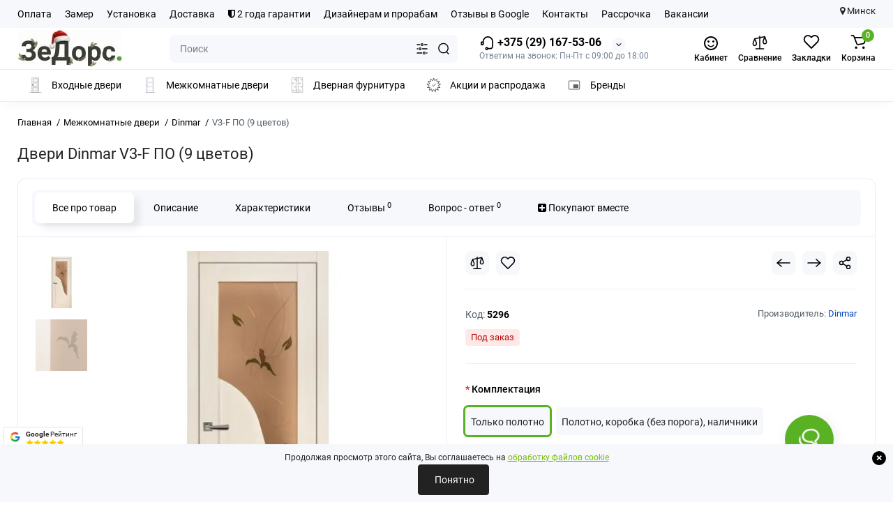

--- FILE ---
content_type: text/html; charset=utf-8
request_url: https://thedoors.by/mejkomnatnie_dveri/dinmar/v3-f-po.html
body_size: 48953
content:
<!DOCTYPE html>
<!--[if IE]><![endif]-->
<!--[if IE 8 ]><html prefix="og: https://ogp.me/ns# fb: https://ogp.me/ns/fb# product: https://ogp.me/ns/product# business: https://ogp.me/ns/business# place: https://ogp.me/ns/place#" dir="ltr" lang="ru" class="ie8"><![endif]-->
<!--[if IE 9 ]><html prefix="og: https://ogp.me/ns# fb: https://ogp.me/ns/fb# product: https://ogp.me/ns/product# business: https://ogp.me/ns/business# place: https://ogp.me/ns/place#" dir="ltr" lang="ru" class="ie9"><![endif]-->
<!--[if (gt IE 9)|!(IE)]><!-->
<html prefix="og: https://ogp.me/ns# fb: https://ogp.me/ns/fb# product: https://ogp.me/ns/product# business: https://ogp.me/ns/business# place: https://ogp.me/ns/place#" dir="ltr" lang="ru">
<!--<![endif]-->
<head>
<meta charset="UTF-8" />
<meta name="viewport" content="width=device-width, initial-scale=1.0, shrink-to-fit=no">
<meta http-equiv="X-UA-Compatible" content="IE=edge">
<title>Двери Dinmar V3-F ПО (9 цветов)</title>
			
<script src="https://thedoors.by/catalog/view/theme/default/javascript/bus_cache/bus_loading_lazy.js?time=1768823531" type="text/javascript" async=""></script>
<link href="https://thedoors.by/image/bus_cache/css/e1ff76f9501b0173e154957bbb0396d1.css?time=1768823531" type="text/css" rel="stylesheet preload" media="screen" as="style" />
<link href="https://thedoors.by/image/bus_cache/js/8ee6c7a7d6d107f8ad8944c363e2e1a2.js?time=1768823531" rel="preload" as="script"  />

<style>
@media (min-width: 600px) {
	.product-grid .product-thumb .cart .btn-general,
	.container-module .product-thumb .cart .btn-general {padding: 5px;}
	.product-grid .product-thumb .cart .btn-general span.text-cart-add,
	.container-module .product-thumb .cart .btn-general span.text-cart-add {display: none;}
}
@media (min-width: 992px) {
	.product-grid .product-thumb .addit-action,
	.container-module .product-thumb .addit-action {
		top:0px;
		right:-65px;
		flex-direction: column;
	}
	.product-grid .product-thumb .product-model ~ .addit-action,
	.container-module .product-thumb .product-model ~ .addit-action {
		top: 30px;
	}
	.product-grid .product-thumb:hover .addit-action,
	.container-module .product-thumb:hover .addit-action {
		right:0px;
		opacity: 1;
	}
	.product-grid .product-thumb .addit-action .quick-order,
	.product-grid .product-thumb .addit-action .compare,
	.container-module .product-thumb .addit-action .quick-order,
	.container-module .product-thumb .addit-action .compare{
		margin-top: 10px;
	}
	.product-grid .product-thumb .addit-action .wishlist,
	.container-module .product-thumb .addit-action .wishlist{
		margin-left: 0px;
		margin-top: 10px;
	}
}
</style><style>
@media (min-width: 1500px){
	.container{width:1470px;}
	.col-md-3.menu-box,
	.menu_fix.col-md-3,
	.container .sw-20,
	#column-left.col-md-3,#column-right.col-md-3{ width:22%;}
	.container .sw-80,
	#content.col-md-9,#content.col-sm-9 {width: 78%;}
	.col-lg-offset-3,.col-md-offset-3 {margin-left: 20.4%;}
}
</style><style>
.sticker-ns.popular{ background: #222222 none repeat scroll 0 0; color:#FFFFFF; }
.sticker-ns.special { background: #222222 none repeat scroll 0 0; color:#FFFFFF; }
.sticker-ns.bestseller { background: #222222 none repeat scroll 0 0; color:#FFFFFF; }
.sticker-ns.newproduct{ background: #222222 none repeat scroll 0 0; color:#FFFFFF; }
.product-thumb .countDays,
.product-thumb .countHours,
.product-thumb .countMinutes,
.product-thumb .countSec {
	font-size: 11px !important;
	line-height: 12px !important;
	width: 36px !important;
	padding: 4px !important;
	height: auto;
}
.product-thumb .time_productany{
	font-size: 7.5px;
}
	.product-thumb .action-timer {
		height: auto;
		flex-direction: column;
		left:auto !important;
		bottom: 15px;
		justify-content: flex-end;
	}
</style><style>
        body {
            font-family: 'Roboto', sans-serif;
            line-height: 1.6;
        }
        .info-container {
            margin: 20px;
        }
        .info-icon {
            vertical-align: middle;
            margin-right: 8px;
        }
        .info-text {
            vertical-align: middle;
        }
        .info-row {
            margin-bottom: 10px;
        }
    </style><style>
    /* Основной шрифт и размер */
    body {
        font-family: 'Roboto', sans-serif;
        font-size: 13px;
    }

    /* Баннер-контейнер */
    .banner-container {
        display: flex;
        flex-wrap: wrap;
        gap:5px;
        justify-content: center;
        padding: 10px 0;
    }

    /* Основные стили для блока продукта */
    .custom-block-product-1 {
        background-color: #fff;
        border: 1px solid #ddd;
        border-radius: 5px;
        box-shadow: 0 2px 4px rgba(0, 0, 0, 0.1);
        cursor: pointer;
        display: flex;
        flex-direction: column;
        align-items: center;
        padding: 10px;
        width: calc(100% / 4 - 10px);
        max-width: 190px;
        text-align: left;
    }

    .custom-block-product-1 img {
        width: 90px;
        height: 155px;
        margin: 0 auto 10px; /* Центрируем изображение */
    }

    /* Заголовок блока продукта */
    .custom-block-title-1 {
        font-size: 13px;
        font-weight: 700;
        margin-bottom: 5px;
        min-height: 40px;
        display: flex;
        align-items: center;
        text-align: left;
    }

    /* Блок для кнопки "подробнее" */
    .custom-block-desc-1-container {
        width: 100%;
        text-align: left;
    }

    .custom-block-desc-1 {
        font-size: 13px;
        color: #007bff;
        cursor: pointer;
    }

    /* Медиазапросы для адаптивности */
    @media (max-width: 1024px) {
        .custom-block-product-1 {
            width: calc(100% / 3 - 10px);
        }
    }
    @media (max-width: 768px) {
        .custom-block-product-1 {
            width: calc(100% / 2 - 10px);
        }
    }
    @media (max-width: 480px) {
        .custom-block-product-1 {
            width: calc(100% / 2 - 5px);
        }
    }

    /* Стили для баннера */
    .banner-minimal {
        max-width: 100%;
        padding: 15px 20px;
        background-color: #ffffff;
        border: 1px solid #e0e0e0;
        box-shadow: 0 4px 8px rgba(0, 0, 0, 0.1);
        text-align: center;
        font-size: 13px;
        font-family: 'Roboto', sans-serif;
        margin-bottom: 20px;
    }

    .banner-minimal .custom-block-desc-1 {
        display: inline-block;
        margin: 0 auto;
    }

    .banner-minimal-link {
        font-size: 13px;
        color: #007aff;
        text-decoration: none;
        font-weight: 500;
        transition: color 0.3s ease;
    }

    .banner-minimal-link:hover {
        color: #0056b3;
    }

    /* CSS для всплывающего окна и индикатора загрузки */
    .page-stop {
        position: fixed;
        top: 0;
        left: 0;
        width: 100%;
        height: 100%;
        background-color: rgba(0, 0, 0, 0.5);
        display: flex;
        justify-content: center;
        align-items: flex-start;
        padding-top: 10px;
        z-index: 9999;
    }

    .popup-content {
        background-color: #fff;
        border-radius: 5px;
        max-width: 100%;
        max-height: 100%;
        overflow: auto;
        position: relative;
        box-sizing: border-box;
        padding: 0;
    }

    .popup-header {
        display: flex;
        justify-content: flex-end;
        padding: 10px;
        background-color: #f0f0f0;
        border-bottom: 1px solid #ddd;
        width: 100%;
        box-sizing: border-box;
        position: sticky;
        top: 0;
        z-index: 10;
    }

    .close-button {
        border: none;
        background: none;
        font-size: 16px;
        cursor: pointer;
    }

    .loading-indicator {
        position: fixed;
        top: 50%;
        left: 50%;
        transform: translate(-50%, -50%);
        background-color: #fff;
        padding: 20px;
        border-radius: 5px;
        z-index: 9999;
        text-align: center;
    }

    .loader {
        /* Стили для анимации загрузки */
    }
</style><style>
.banner-minimal {
    max-width: 100%;
    padding: 15px 20px;
    background-color: #ffffff;
    border: 1px solid #e0e0e0;
    box-shadow: 0 4px 8px rgba(0, 0, 0, 0.1);
    text-align: center;
    font-family: -apple-system, BlinkMacSystemFont, "Segoe UI", Roboto, "Helvetica Neue", Arial, sans-serif;
    border-radius: 5px;
    margin-bottom: 20px;
    cursor: pointer;
}

.banner-minimal-link {
    font-size: 18px;
    color: #007aff; /* Синий цвет в стиле Apple */
    text-decoration: none;
    font-weight: 500;
    transition: color 0.3s ease;
}

.banner-minimal-link:hover {
    color: #0056b3; /* Темно-синий цвет при наведении */
}
</style><style>
    .request-form-block {
        border: 1px solid #ccc;
        border-radius: 10px;
        padding: 20px;
        margin: 20px 0;
        display: flex;
        flex-wrap: nowrap;
        align-items: center;
        justify-content: space-between;
        background-color: #f9f9f9;
        box-shadow: 0 4px 8px rgba(0, 0, 0, 0.1);
    }

    .request-form-content {
        flex: 1;
        padding-right: 10px;
        box-sizing: border-box;
    }

    .img-wrapper {
        flex: 0 0 15%;
        max-width: 15%;
        margin-left: auto;
    }

    .img-wrapper img {
        width: 100%;
        height: auto;
        object-fit: contain;
    }

    .request-form-block h3 {
        margin: 0 0 10px 0;
        font-weight: bold;
        text-align: left;
    }

    .request-form-block p {
        text-align: left;
        margin: 0 0 20px 0;
    }

    .request-form-block .service-box {
        display: flex;
        justify-content: flex-start;
        width: 100%;
    }

    @media (max-width: 768px) {
        .request-form-block {
            flex-direction: column;
            align-items: flex-start;
        }

        .request-form-content {
            width: 100%;
            padding-right: 0;
        }

        .img-wrapper {
            flex: 0 0 100%;
            max-width: 100%;
            margin: 20px 0 0 0;
        }

        .request-form-block .service-box {
            justify-content: flex-start;
        }

        .request-form-block button {
            width: 100%;
        }
    }
</style><style>
.highlight {
  box-shadow: 0px 0px 0px 3px #59B224;
}
</style><style>
.features {
  display: flex;
  flex-wrap: wrap;
  justify-content: center;
  text-align: center;
}

.feature-item {
  flex-basis: 100%; /* Mobile devices */
  max-width: 250px;
  margin: 10px;
  padding: 20px;
  box-sizing: border-box;
  border: 2px solid #4CAF50; /* Green border */
  border-radius: 10px;
  display: flex;
  flex-direction: column;
  align-items: center;
  background-color: #f9f9f9;
  transition: border-color 0.3s;
}

.feature-item:nth-child(2) {
  border-color: #FF9800; /* Orange border */
}

.feature-item:nth-child(3) {
  border-color: #2196F3; /* Blue border */
}

.feature-item:nth-child(4) {
  border-color: #9C27B0; /* Purple border */
}

.feature-icon img {
  width: 40px; /* Adjust the size as needed */
  height: auto;
  margin-bottom: 10px;
}

.feature-text {
  color: #333;
  font-size: 16px;
  font-weight: bold;
}

@media (min-width: 768px) {
  .feature-item {
    flex-basis: 45%; /* Tablet devices */
  }
}

@media (min-width: 992px) {
  .feature-item {
    flex-basis: 22%; /* Desktop devices */
  }
}
</style><style>
.contacts-map {margin-top:2rem}
.contacts-map__title{font-size:3.25rem;margin-bottom:0.5rem}
.contacts-map__address{margin:0 0 1rem}
.map-preview{position:relative;aspect-ratio:16/9;border-radius:12px;overflow:hidden;cursor:pointer}
.map-preview img{width:100%;height:100%;object-fit:cover}
.map-preview__cta{
  position:absolute;inset:0;display:flex;align-items:center;justify-content:center;
  background:rgba(255,255,255,.8);font-weight:600;text-shadow:0 1px 2px rgba(0,0,0,.1);
  transition:background .2s;
}
@media(hover:hover){
  .map-preview:hover .map-preview__cta{background:rgba(255,255,255,.9)}
}
.contacts-map__route{display:inline-block;margin-top:0.75rem;text-decoration:underline;font-size:0.9375rem}
</style><style>
						#cookiepolicy {
                        opacity: 1;
                        background: #F7F8FB;
						}

                        #cookiepolicy-btn {
                        color: #FFFFFF !important;
						border: 1px solid #222222;
												background: #222222;
																		-webkit-border-radius: 4px 4px 4px 4px;
						border-radius: 4px 4px 4px 4px;
												}

						#cookiepolicy-btn:hover {
						background: #222222;
						color: #FFFFFF !important;
					    border: 1px solid #222222;
						}

                        .cookiepolicy-text {
                        color: #222222;
                        }
                    </style>
<script src="https://thedoors.by/image/bus_cache/js/8ee6c7a7d6d107f8ad8944c363e2e1a2.js?time=1768823531" type="text/javascript"></script>

<base href="https://thedoors.by/" />
<meta name="keywords" content= "Двери Dinmar V3-F ПО (9 цветов)" />





<link href="https://thedoors.by/mejkomnatnie_dveri/dinmar/v3-f-po.html" rel="canonical" />
<link href="https://thedoors.by/image/catalog/14389-32.png" rel="icon" />
<link rel="preload" as="image2" href="https://thedoors.by/image/cache/webp/catalog/logo/thedoorsby-logo-ny-2026-150x54.webp">
<link rel="preload" href="catalog/view/theme/chameleon/stylesheet/fonts/roboto-regular.woff2" as="font2" type="font/woff2" crossorigin>
<link rel="preload" href="catalog/view/theme/chameleon/stylesheet/fonts/roboto-medium.woff2" as="font2" type="font/woff2" crossorigin>
<link rel="preload" href="catalog/view/theme/chameleon/stylesheet/fonts/roboto-bold.woff2" as="font2" type="font/woff2" crossorigin>




















	

<script>
var chSetting = JSON.parse(atob('[base64]/[base64]'));
if (localStorage.getItem('display') === null) {localStorage.setItem('display', 'grid');}</script>


<script src=""></script>



<script>
fixbuscachestart = function(callback) {
    callback();
}
</script>

<!-- Google Tag Manager -->
<script>(function(w,d,s,l,i){w[l]=w[l]||[];w[l].push({'gtm.start':
new Date().getTime(),event:'gtm.js'});var f=d.getElementsByTagName(s)[0],
j=d.createElement(s),dl=l!='dataLayer'?'&l='+l:'';j.async=true;j.src=
'https://www.googletagmanager.com/gtm.js?id='+i+dl;window.addEventListener('busCache', function() {f.parentNode.insertBefore(j,f);});
})(window,document,'script','dataLayer','GTM-MKZ7BV6P');</script>
<!-- End Google Tag Manager -->

<!-- Yandex.Metrika counter -->
<script type="text/javascript" >
   (function(m,e,t,r,i,k,a){m[i]=m[i]||function(){(m[i].a=m[i].a||[]).push(arguments)};
   m[i].l=1*new Date();
   for (var j = 0; j < document.scripts.length; j++) {if (document.scripts[j].src === r) { return; }}
   k=e.createElement(t),a=e.getElementsByTagName(t)[0],k.async=1,k.src=r,window.addEventListener('busCache', function() {a.parentNode.insertBefore(k,a);})})
   (window, document, "script", "https://mc.yandex.ru/metrika/tag.js", "ym");

   ym(22244432, "init", {
        clickmap:true,
        trackLinks:true,
        accurateTrackBounce:true
   });
</script>
<noscript><div><img loading="lazy" src="https://mc.yandex.ru/watch/22244432" style="position:absolute; left:-9999px;" alt="" /></div></noscript>
<!-- /Yandex.Metrika counter -->

<meta name="zen-verification" content="Loy8qhGyTssjoyN4wizoiXH5axV5g2sdwsCFrnAsb0BMW3bLQxi6aKjhJ7Ywl1Z4" /><!--MDP v10 Open Graph start-->
<meta property="og:locale" content="ru-ru">
<meta property="og:rich_attachment" content="true">
<meta property="og:site_name" content="ЗеДорс — Межкомнатные и входные двери">
<meta property="og:type" content="product">
<meta property="og:title" content="Двери Dinmar V3-F ПО (9 цветов)">
<meta property="og:description" content=" ">
<meta property="og:image" content="https://thedoors.by/image/cache/webp/catalog/1/51dinmar/dveri-dinmar-v3f-700x700.webp">
<meta property="og:image:secure_url" content="https://thedoors.by/image/cache/webp/catalog/1/51dinmar/dveri-dinmar-v3f-700x700.webp">
<meta property="og:image:width" content="700">
<meta property="og:image:height" content="700">
<meta property="og:url" content="https://thedoors.by/mejkomnatnie_dveri/dinmar/v3-f-po.html">
<meta property="business:contact_data:email" content="info@thedoors.by">
<meta property="business:contact_data:street_address" content="Новодворский с/с, 40/2">
<meta property="business:contact_data:locality" content="Минск">
<meta property="business:contact_data:postal_code" content="223060">
<meta property="business:contact_data:country_name" content="Беларусь">
<meta property="place:location:latitude" content="53.859947">
<meta property="place:location:longitude" content="27.685654">
<meta property="business:contact_data:phone_number" content="+375 (29) 167-53-06">
<meta property="fb:profile_id" content="https://www.facebook.com/profile.php?id=100071217541308">
<meta property="product:product_link" content="https://thedoors.by/mejkomnatnie_dveri/dinmar/v3-f-po.html">
<meta property="product:brand" content="Dinmar">
<meta property="product:category" content="Межкомнатные двери">
<meta property="product:availability" content="InStock">
<meta property="product:condition" content="new">
<meta property="product:price:amount" content="330">
<meta property="product:price:currency" content="BYN">
<!--MDP v10 Open Graph end-->
<script type="text/javascript"><!--
(function(window) {
'use strict';
//'use asm';
	if (!('busCache' in window)) {
		window.busCache = {};
	}
	busCache.timeinterval = false;
	busCache.status = false;
	busCache.start = function(busAppSetting) {
		if (busCache.status == false) {
			busCache.status = true;
			window.removeEventListener('scroll', busCache.start, {once:true, passive:true});
			window.removeEventListener('mouseover', busCache.start, {once:true, passive:true});
			window.removeEventListener('touchstart', busCache.start, {once:true, passive:true});

		} else {
			console.log('bus_cache уже работает!');
			return 'bus_cache уже работает!';
		}

		if (typeof window.CustomEvent !== 'function') {
			window.CustomEvent = function(event, params) {
				params = params || {bubbles:false, cancelable:false, detail:null};

				var evt = document.createEvent('CustomEvent');
				evt.initCustomEvent(event, params.bubbles, params.cancelable, params.detail);
				return evt;
			};
		}

		document.dispatchEvent(new CustomEvent('busCache', {bubbles: true}));
	};
	busCache.loadStyle = function(url, callback, setting) {
		var s = document.querySelector('link[href*="' + url + '"]');

		if (s && typeof setting != 'object') {
			if (typeof callback == 'function') {
				if (s.getAttribute('data-start')) {
					s.addEventListener('readystatechange', callback);
					s.addEventListener('load', callback);
				} else {
					setTimeout(callback, 1);
				}
			}

			return s;
		} else {
			s = document.createElement('link');
			s.href = url;
			s.type = 'text/css';
			s.rel = 'stylesheet';

			if (typeof callback == 'function') {
				s.addEventListener('readystatechange', function() {
					s.removeAttribute('data-start');
				});
				s.addEventListener('load', function() {
					s.removeAttribute('data-start');
				});
				s.addEventListener('readystatechange', callback);
				s.addEventListener('load', callback);
			}

			if (typeof setting == 'object') {
				for (var ss in setting) {
					s.setAttribute(ss, setting[ss]);
				}
			}

			if ('head' in document) {
				document.head.appendChild(s);
			}

			return s;
		}
	};
	busCache.loadScript = function(url, callback, setting) {
		var s = document.querySelector('script[src*="' + url + '"]');

		if (s && typeof setting != 'object') {
			if (typeof callback == 'function') {
				if (s.getAttribute('data-start')) {
					s.addEventListener('readystatechange', callback);
					s.addEventListener('load', callback);
				} else {
					setTimeout(callback, 1);
				}
			}

			return s;
		} else {
			s = document.createElement('script');
			s.src = url;
			s.type = 'text/javascript';
			s.setAttribute('data-start', true);

			if (typeof callback == 'function') {
				s.addEventListener('readystatechange', function() {
					s.removeAttribute('data-start');
				});
				s.addEventListener('load', function() {
					s.removeAttribute('data-start');
				});
				s.addEventListener('readystatechange', callback);
				s.addEventListener('load', callback);
			}

			if (typeof setting == 'object') {
				for (var ss in setting) {
					s.setAttribute(ss, setting[ss]);
				}
			}

			if ('head' in document) {
				document.head.appendChild(s);
			}

			return s;
		}
	};


	window.addEventListener('DOMContentLoaded', function() {
		window.addEventListener('scroll', busCache.start, {once:true, passive:true});
		window.addEventListener('mouseover', busCache.start, {once:true, passive:true});
		window.addEventListener('touchstart', busCache.start, {once:true, passive:true});
	}, {once:true, passive:true});


	window.addEventListener('busCache', function() {
		busCache.loadStyle('catalog/view/theme/chameleon/stylesheet/popup-fastorder/fastorder.css');
		busCache.loadStyle('catalog/view/theme/chameleon/stylesheet/popup-callback/callback.css');
		busCache.loadStyle('catalog/view/theme/chameleon/stylesheet/csscallback.css');
		busCache.loadStyle('catalog/view/theme/chameleon/stylesheet/popup-question-answer/stylefcp.css');
	});
})(window);
//--></script>
</head>
<body class="product-product-5296 fix_cart_price_footer  ft_tabs_mob">
<!-- Google Tag Manager (noscript) -->
<noscript><iframe loading="lazy" data-busloadinglazy-src="https://www.googletagmanager.com/ns.html?id=GTM-MKZ7BV6P"
height="0" width="0" style="display:none;visibility:hidden"></iframe></noscript>
<!-- End Google Tag Manager (noscript) -->
<nav id="top" class="visible-md visible-lg">
  <div class="container">
  		<div class="pull-left">
		<div class="btn-group box-nav-links">
			<ul class="header-nav-links">
									<li><button onclick="location='/oplata-dveri.html'"  type="button" class="btn btn-link">Оплата</button></li>
									<li><button onclick="location='/zamer-dveri.html'"  type="button" class="btn btn-link">Замер</button></li>
									<li><button onclick="location='/ustanovka-vhodnyh-i-mezhkomnatnyh-dverej.html'"  type="button" class="btn btn-link">Установка</button></li>
									<li><button onclick="location='/dostavka.html'"  type="button" class="btn btn-link">Доставка</button></li>
									<li><button onclick="location='/index.php?route=information/warranty_service'"  type="button" class="btn btn-link"><i class="fa fa-shield"></i> 2 года гарантии</button></li>
									<li><button onclick="location='/dlja-dizajnerov-i-arhitektorov.html'"  type="button" class="btn btn-link">Дизайнерам и прорабам</button></li>
									<li><button onclick="location='/index.php?route=ldev_reviews/list'"  type="button" class="btn btn-link">Отзывы в Google</button></li>
									<li><button onclick="location='/index.php?route=information/contact'"  type="button" class="btn btn-link">Контакты</button></li>
									<li><button onclick="location='/rassrochka.html'"  type="button" class="btn btn-link">Рассрочка</button></li>
									<li><button onclick="location='/vakansii.html'"  type="button" class="btn btn-link">Вакансии</button></li>
							</ul>
		</div>
	</div>
				<div class="pull-right dflex align-items-center top-lc">
		

		<!--	<div class="box-currency hidden-xs hidden-sm">
		<form action="https://thedoors.by/index.php?route=common/currency/currency" method="post" enctype="multipart/form-data" id="currency">
			<div class="btn-group">
				<button class="btn-currency-top dropdown-toggle" data-toggle="dropdown">
																		<strong> BYN</strong>
																										</button>
				<ul class="dropdown-menu dropdown-menu-right ch-dropdown">
					<li class="mob-title-currency visible-xs">Валюта</li>
																										<li class="active"><button class="currency-select btn btn-link btn-block" type="button" name="BYN"> BYN <span class="currency__title">BYN</span></button></li>
																																							<li><button class="currency-select btn btn-link btn-block" type="button" name="BYR"> BYN <span class="currency__title">белорусский рубль</span></button></li>
																						</ul>
			</div>
			<span class="mob-text-currency">Валюта</span>
			<input type="hidden" name="code" value="" />
			<input type="hidden" name="redirect" value="https://thedoors.by/mejkomnatnie_dveri/dinmar/v3-f-po.html" />
		</form>
	</div>
-->
		<div class="city">
  	<i class="fa fa-map-marker"></i> Минск
		</div>
		</div>
	  </div>
</nav>
<header class="fix-header h-sticky">
  <div class="container hidden-xs">
    <div class="row dflex flex-wrap align-items-center pt-15 pb-15">
    			<div class="col-xs-5 col-sm-6 col-md-2 col-lg-2 logo-top type-h-2">
			<div id="logo">
											  <a href="https://thedoors.by/"><img loading="lazy" width="150" height="54" src="https://thedoors.by/image/cache/webp/catalog/logo/thedoorsby-logo-ny-2026-150x54.webp" width="150" height="54" alt="ЗеДорс — Межкомнатные и входные двери" class="img-responsive"/></a>
							  			</div>
		</div>
						<div class="phone-box col-xs-7 col-sm-6 col-md-3 col-auto f-order-3">
			<div id="phone" class="dflex justify-content-xs-end justify-content-sm-end justify-content-md-center pr-35">
				<div class="contact-header">
					<div class="dropdown-toggle">
													<div class="additional-tel dth">
															<a href="tel:+375291675306" target="_blank">
																	<div class="icon-image"><img loading="lazy" width="22" height="22" src="https://thedoors.by/image/catalog/icons/icon-phone1.svg" alt="+375 (29) 167-53-06" /></div>
																	+375 (29) 167-53-06</a>
														</div>
																			<span class="drop-icon-info"></span>
											</div>
										<ul class="dropdown-menu drop-contacts ch-dropdown">
												<li>Звоните нам в рабочее время и мы детально ответим, как лучше выбрать и установить двери.</li>
																											<li>
																		<div>
																					<div class="icon-image"><img loading="lazy" width="25" height="25" src="https://thedoors.by/image/catalog/icons/schedule_24dp_FILL0_wght400_GRAD0_opsz24.svg" alt="Пн-Пт с 09:00 до 18:00" /></div>
																						Пн-Пт с 09:00 до 18:00										</div>
																	</li>
															<li>
																	<a href="javascript:;" onclick="get_modal_callbacking();">
																				<div class="icon-image"><img loading="lazy" width="25" height="25" src="https://thedoors.by/image/catalog/icons/iocn_callback_1.svg" alt="Заказать звонок" /></div>
																				Заказать звонок									</a>
																	</li>
															<li>
																	<a href="https://t.me/thedoors_by" target="_blank">
																				<div class="icon-image"><img loading="lazy" width="25" height="25" src="https://thedoors.by/image/catalog/icons/iocn_teleg_1.svg" alt="Telegram" /></div>
																				Telegram									</a>
																	</li>
															<li>
																	<a href="viber://chat?number=375291675306">
																				<div class="icon-image"><img loading="lazy" width="25" height="25" src="https://thedoors.by/image/catalog/icons/iocn_viber_1.svg" alt="Viber" /></div>
																				Viber									</a>
																	</li>
															<li>
																	<a href="https://www.instagram.com/thedoorsby/" target="_blank">
																				<div class="icon-image"><img loading="lazy" width="25" height="25" src="https://thedoors.by/image/catalog/icons/instagram-300.svg" alt="Instagram" /></div>
																				Instagram									</a>
																	</li>
															<li>
																	<a href="mailto:info@thedoors.by" title="Написать нам на почту" target="_blank">
																				<div class="icon-image"><i class="fa fa-envelope-o"></i></div>
																				info@thedoors.by									</a>
																	</li>
															<li>
																		<div>
																					<div class="icon-image"><img loading="lazy" width="25" height="25" src="https://thedoors.by/image/catalog/icons/domain-main.svg" alt="Компания &quot;ЗеДорс&quot;" /></div>
																						Компания "ЗеДорс"										</div>
																	</li>
															<li>
																		<div>
																					г. Минск, БЦ "S-Union" (С-Юнион), пом. 75										</div>
																	</li>
															<li>
																	<a href="/index.php?route=information/contact" title="Контакты" target="_blank">
																				<div class="icon-image"><img loading="lazy" width="25" height="25" src="https://thedoors.by/image/catalog/icons/location-main.svg" alt="Показать на карте" /></div>
																				Показать на карте									</a>
																	</li>
															<li>
																	<a href="/index.php?route=information/contact" title="Подробнее" target="_blank">
																				<div class="icon-image"><img loading="lazy" width="25" height="25" src="https://thedoors.by/image/catalog/icons/info24.svg" alt="Подробнее &gt;" /></div>
																				Подробнее >									</a>
																	</li>
																		</ul>
										<div class="text_after_phone">Ответим на звонок: Пн-Пт с 09:00 до 18:00</div>
				</div>
			</div>
		</div>

		<div class="box-search search-top col-xs-9 col-sm-9 col-md-5 flex-1 visible-md visible-lg"><div class="header-search input-group livesearch">
	<input type="text" name="search" value="" placeholder="Поиск" class="form-control search-autocomplete" />
		<div class="input-group-btn categories">
		<button aria-label="Search category" type="button" data-toggle="dropdown" data-placement="left" title="Везде" class="btn-search-select dropdown-toggle">
			<img loading="lazy" class="icon-search-category" src="catalog/view/theme/chameleon/image/sprite.svg#icon-search-category" alt="" width="18" height="18">
		</button>
		<ul class="dropdown-menu dropdown-menu-right ch-dropdown">
			<li class="sel-cat-search"><a href="#" onclick="return false;" data-idsearch="0">Везде</a></li>
						<li><a href="#" onclick="return false;" data-idsearch="18">Входные двери</a></li>
						<li><a href="#" onclick="return false;" data-idsearch="20">Межкомнатные двери</a></li>
						<li><a href="#" onclick="return false;" data-idsearch="69">Дверная фурнитура</a></li>
						<li><a href="#" onclick="return false;" data-idsearch="68">Акции</a></li>
						<li><a href="#" onclick="return false;" data-idsearch="150">Доставка по РБ</a></li>
						<li><a href="#" onclick="return false;" data-idsearch="611">Плинтус</a></li>
					</ul>
		<input type="hidden" name="search_category_id" value="0" />
  </div>
    <span class="input-group-btn button_search">
	<button type="button" class="btn btn-search" aria-label="Search">
		<img loading="lazy" class="icon-hsearch" src="catalog/view/theme/chameleon/image/sprite.svg#icon-hsearch" alt="" width="18" height="18">
	</button>
  </span>
</div>
</div>
				<div class="box-account visible-md visible-lg text-ai-on">
			<button  class="dropdown-toggle btn-account" id="login-popup" data-load-url="index.php?route=common/login_modal" type="button">
				<img loading="lazy" class="icon-account" src="catalog/view/theme/chameleon/image/icon-account-smile.svg" alt="Кабинет" width="24" height="24">
				<span class="text-a-icon">Кабинет</span>
			</button>
					</div>
						<div class="box-compare visible-md visible-lg text-ai-on" >
			<a rel="nofollow" class="btn-compare-top" href="https://thedoors.by/index.php?route=product/compare" id="compare-total">
				<img loading="lazy" class="icon-compare" src="catalog/view/theme/chameleon/image/sprite.svg#icon-compare" alt="" width="24" height="24">
								<span class="text-a-icon">Сравнение</span>
			</a>
		</div>
						<div class="box-wishlist visible-md visible-lg text-ai-on" >
			<a rel="nofollow" class="btn-wishlist-top" href="https://thedoors.by/index.php?route=account/wishlist" id="wishlist-total">
				<img loading="lazy" class="icon-wishlist" src="catalog/view/theme/chameleon/image/sprite.svg#icon-wishlist" alt="" width="24" height="22">
								<span class="text-a-icon">Закладки</span>
			</a>
		</div>
						<div class="box-cart visible-md visible-lg text-ai-on"><div id="cart" class="shopping-cart">
	<button class="dflex align-items-center btn" type="button" onclick="openFixedCart(this);">
		<img loading="lazy" class="shop-bag-svg" src="catalog/view/theme/chameleon/image/sprite.svg#icon-add-to-cart" alt="" width="25" height="22">
		<span class="cart-total">0</span>
					<span class="text-a-icon-cart ">Корзина</span>
			</button>
	<div class="cart-content">
	<div class="header-cart-backdrop"></div>
	<div class="header-cart-fix-right" >
		<div class="header-cart-top dflex">
			<div class="header-cart-title">Корзина</div>
			<button type="button" class="header-cart-close"></button>
		</div>
		<div class="header-cart-scroll dflex flex-column">
							<div class="text-center box-empty-cart-icon">
					<svg class="icon-empty-cart" id="icon-empty-shop-cart" xmlns="http://www.w3.org/2000/svg" width="195" height="151" fill="none" viewBox="0 0 195 151">
						<path fill="#9CA9BC" d="m170.452 109.713 1.98.273-1.49 10.798-1.982-.274 1.492-10.797ZM38 45h2v32h-2V45Zm0 39h2v9h-2v-9Zm107.8 42.7c.2.3.5.4.8.4.2 0 .4-.1.6-.2 1.5-1 3.6-1.1 5.2-.1.5.3 1.1.2 1.4-.3.3-.5.2-1.1-.3-1.4-2.2-1.4-5.2-1.4-7.4.1-.5.4-.6 1-.3 1.5ZM70 113h9v2h-9v-2ZM5 144h13v2H5v-2Z"/>
						<path fill="#9CA9BC" d="m173 144 .3-.9 5-39.1h.7c2.2 0 4-1.4 4-3.2v-1.5c0-1.8-1.8-3.2-4-3.2h-34.7l9.1-22c.8-2-.1-4.4-2.2-5.2-1-.4-2.1-.4-3.1 0s-1.8 1.2-2.2 2.2L136.5 94c-1.2.4-2.1 1.1-2.9 2H132V37c0-3.3-2.7-6-5.9-6-6.3 0-12.6-.7-18.9-.9-4-14.7-14-25.1-25.7-25.1S59.8 15.4 55.8 30c-6.4.2-12.7.5-18.8 1-3.3 0-6 2.7-6 6v75.9L27.1 144H23v2h167v-2h-17Zm-1.7-1.2c-.1.9-.9 1.2-1.6 1.2h-33.8l-3.9-31.1V104h2.2c1.1 1 2.3 1.7 3.9 1.7s2.9-.6 3.9-1.7h34.3l-5 38.8Zm9.7-43.6v1.5c0 .6-.8 1.2-2 1.2h-35.1c.3-.7.5-1.5.5-2.3 0-.6-.1-1.1-.2-1.7H179c1.2.1 2 .8 2 1.3Zm-33.2-27.5c.2-.5.6-.9 1.1-1.1.5-.2 1-.2 1.5 0 1 .4 1.5 1.6 1.1 2.6l-9.1 22c-1.1-1-2.4-1.5-3.6-1.7l9-21.8Zm-9.5 24c2.2 0 4 1.8 4 4s-1.8 4-4 4-4-1.8-4-4 1.8-4 4-4Zm-5.7 2.3c-.2.5-.2 1.1-.2 1.7 0 .8.2 1.6.5 2.3h-.9v-4h.6ZM81.5 7c10.7 0 19.8 9.5 23.6 23-16.1-.5-31.9-.5-47.2 0 3.8-13.5 13-23 23.6-23ZM32.8 115H59v-2H33V37c0-2.2 1.8-4 4.1-4 6-.4 12.1-.7 18.3-.9-.5 2.3-.9 4.7-1.1 7.2-2.3.4-4.1 2.4-4.1 4.8 0 2.7 2.2 4.9 4.9 4.9s4.9-2.2 4.9-4.9c0-2.3-1.6-4.1-3.6-4.7.2-2.5.6-5 1.2-7.3 15.6-.5 31.7-.5 48.2.1.6 2.3.9 4.8 1.2 7.3-2.1.5-3.6 2.4-3.6 4.7 0 2.7 2.2 4.9 4.9 4.9s4.9-2.2 4.9-4.9c0-2.4-1.8-4.4-4.1-4.8-.2-2.4-.6-4.8-1.1-7.1 6.1.2 12.2.5 18.3.9 2.2 0 4 1.8 4 4v76H89v2h41.2l3.6 29H29.1l3.7-29.2Zm23.3-73.6c1 .4 1.8 1.5 1.8 2.6 0 1.6-1.3 2.9-2.9 2.9-1.6 0-2.9-1.3-2.9-2.9 0-1.3.8-2.3 1.9-2.7 0 .9-.1 1.8-.1 2.7h2c.1-.9.1-1.8.2-2.6ZM107 44h2c0-.9 0-1.8-.1-2.7 1.1.4 1.9 1.4 1.9 2.7 0 1.6-1.3 2.9-2.9 2.9-1.6 0-2.9-1.3-2.9-2.9 0-1.2.7-2.2 1.8-2.6.2.8.2 1.7.2 2.6Z"/>
						<path fill="#9CA9BC" d="M145.6 120.2a2 2 0 1 0 .001-3.999 2 2 0 0 0-.001 3.999Zm8 0a2 2 0 1 0 .001-3.999 2 2 0 0 0-.001 3.999Zm-67-40.9c-2.8-1.8-6.7-1.8-9.4.2-.5.3-.6.9-.3 1.4.2.3.5.4.8.4.2 0 .4-.1.6-.2 2.1-1.5 5.1-1.5 7.2-.1.5.3 1.1.2 1.4-.3.3-.5.1-1.1-.3-1.4Zm-12.9-5.9a2.7 2.7 0 1 0 0-5.4 2.7 2.7 0 0 0 0 5.4Zm16 0a2.7 2.7 0 1 0 0-5.4 2.7 2.7 0 0 0 0 5.4Z"/>
					</svg>
				</div>
				<div class="text-center cart-empty">Ваша корзина пуста!</div>
				<div class="text-center cart-empty-info-text">Это никогда не поздно исправить :)</div>
					</div>
			</div>
	</div>
</div>
</div>
	</div>
  </div>
<div class="container box-dopmenu">
	<div class="row">
		<nav id="additional-menu" class="hmenu_type col-md-12 dflex">
			<div class="left-dopmenu">
			  <ul class="nav-dopmenu" style="overflow: hidden;">
															<li >
							<a href="/vhodnie_dveri/" class="parent-link">
																	<img decoding="async" loading="lazy" width="22" height="22" alt="" width="25" height="25" class="nsmenu-thumb " src="https://thedoors.by/image/catalog/icons/exterior-door-thedoorsby.svg"/>
																																<div class="item-name himg">Входные двери</div>
							</a>
						</li>
																				<li >
							<a href="/mejkomnatnie_dveri/" class="parent-link">
																	<img decoding="async" loading="lazy" width="22" height="22" alt="" width="25" height="25" class="nsmenu-thumb " src="https://thedoors.by/image/catalog/icons/interior-door-thedoorsby-2.svg"/>
																																<div class="item-name himg">Межкомнатные двери</div>
							</a>
						</li>
																				<li >
							<a href="/dvernaja-furnitura-v-minske/" class="parent-link">
																	<img decoding="async" loading="lazy" width="22" height="22" alt="" width="25" height="25" class="nsmenu-thumb " src="https://thedoors.by/image/catalog/icons/door-hardware-1.svg"/>
																																<div class="item-name himg">Дверная фурнитура</div>
							</a>
						</li>
																				<li >
							<a href="/akcii-na-vhodnye-i-mezhkomnatnye-dveri/" class="parent-link">
																	<img decoding="async" loading="lazy" width="22" height="22" alt="" width="25" height="25" class="nsmenu-thumb " src="https://thedoors.by/image/catalog/icons/promotions-and-sales-1.svg"/>
																																<div class="item-name himg">Акции и распродажа</div>
							</a>
						</li>
																				<li >
							<a href="/index.php?route=product/manufacturer" class="parent-link">
																	<img decoding="async" loading="lazy" width="22" height="22" alt="" width="25" height="25" class="nsmenu-thumb " src="https://thedoors.by/image/catalog/icons/branding_watermark_24dp_FILL0_wght200_GRAD0_opsz24.svg"/>
																																<div class="item-name himg">Бренды</div>
							</a>
						</li>
												  </ul>
			</div>
			<div class="dop-menu-show-more off-show-more">
				<span class="prev-m off-prev-m"><svg class="icon-arrow-prev"><use xlink:href="catalog/view/theme/chameleon/image/sprite.svg#icon-arrow-left"></use></svg></span>
				<span class="total-sections">1/1</span>
				<span class="next-m"><svg class="icon-arrow-next"><use xlink:href="catalog/view/theme/chameleon/image/sprite.svg#icon-arrow-right"></use></svg></span>
			</div>
		</nav>
	</div>
</div>
<script>

function toggle_menu_items(info_total_sections,current_menu_section,total_sections,items_widths,items,show_more_btn_prev,total_width) {
	info_total_sections.html(current_menu_section + '/' + total_sections);
	var arr, widths = $.extend(true, [], items_widths), section;
	arr = items;
	section = current_menu_section;

	var items_data = [];

	if(current_menu_section == 1){
		show_more_btn_prev.addClass('off-prev-m');
		var sum = 0;
		arr.each(function(i) {
			var $item = $(this);
			show_menu_item($item);

			sum += widths[i];
			if(section == 1){
				$item.removeClass('item_menu_hidden');
			}
			if(section > 1){
				$item.addClass('item_menu_hidden');
			}

			if (sum > total_width) {
				section += 1;
				sum = 0;
				sum += widths[i];
				$item.addClass('item_menu_hidden');
				$item.addClass('section_' + section);
			} else {
				$item.addClass('section_' + section);
			}

			items_data[i] = {w : parseFloat(widths[i].toFixed(3)), s: section};

		});
		setCookieView('dop_menu', window.btoa(JSON.stringify(items_data)), 3);
	 }

}

function show_menu_item(elem) {
	elem.removeClass('item_menu_hidden');
	elem.removeClass(function (index, className) {
		return (className.match (/(^|\s)section_\S+/g) || []).join(' ');
	});
}

function chm_menu_init(selector) {

	var container = $(selector);
	var menu = $('.nav-dopmenu', container);

	var wrapper = menu.parent();
	var show_more_btn = $(selector +' .dop-menu-show-more');
	var show_more_btn_prev = $(selector +' .dop-menu-show-more .prev-m');
	var show_more_btn_next = $(selector +' .dop-menu-show-more .next-m');
	var info_total_sections = $(selector +' .dop-menu-show-more .total-sections');
	var items = menu.children();

	var sum = 0;
	var items_widths = [];

	var total_width = 0;
	total_width = container.innerWidth() - show_more_btn.outerWidth() - 20;

	show_menu_item(items);
	items.css('width', 'auto');
	items.each(function(i) {
		var item = $(this);
		items_widths[i] = item.get(0).getBoundingClientRect().width;

		item.css('width', item.get(0).getBoundingClientRect().width);
		sum += items_widths[i];
	});


	var total_sections = 1
	total_sections = Math.ceil(sum / total_width);
	if (total_sections > 1) {
		wrapper.css('width', total_width);
		show_more_btn.removeClass('off-show-more');
	} else {
		wrapper.css('width', '');
		show_more_btn.addClass('off-show-more');
	}
	var current_menu_section = 1;

	toggle_menu_items(info_total_sections,current_menu_section,total_sections,items_widths,items,show_more_btn_prev,total_width);
	menu.removeAttr('style');
	show_more_btn_next.removeClass('off-next-m');
	show_more_btn.off('click');
	show_more_btn_prev.click(function() {
		if(current_menu_section === 1) {
			current_menu_section = 1;
			show_more_btn_prev.addClass('off-prev-m');
		} else {
			current_menu_section -= 1;
			if(current_menu_section === 1){
				show_more_btn_prev.addClass('off-prev-m');
				if(total_sections == 2){
					show_more_btn_next.removeClass('off-next-m');
				}
			} else {
				show_more_btn_prev.removeClass('off-prev-m');
				show_more_btn_next.removeClass('off-next-m');
			}
			info_total_sections.html(current_menu_section + '/' + total_sections);
			$(selector +' .section_' + (current_menu_section + 1)).addClass('item_menu_hidden');
			$(selector +' .section_' + current_menu_section).removeClass('item_menu_hidden');
		}
	});
	show_more_btn_next.click(function() {
		if (current_menu_section === total_sections) {
			current_menu_section = total_sections;
			show_more_btn_next.addClass('off-next-m');
		} else {
			current_menu_section += 1;
			if(current_menu_section === total_sections){
				show_more_btn_next.addClass('off-next-m');
			} else {
				show_more_btn_next.removeClass('off-next-m');
			}
			if(current_menu_section >= 1){
				show_more_btn_prev.removeClass('off-prev-m');
			}
			info_total_sections.html(current_menu_section + '/' + total_sections);
			$(selector +' .section_' + current_menu_section).removeClass('item_menu_hidden');
			$(selector +' .section_' + (current_menu_section - 1)).addClass('item_menu_hidden');
		}
	});
}

$(function() {
	//chm_menu_init('#additional-menu');
	setTimeout(function () {
		chm_menu_init('#additional-menu');
	}, 1);

	$(window).resize(function() {
		setTimeout(function () {
			chm_menu_init('#additional-menu');
		}, 300);
	});
});

function additional_menu(){
	$(".nsmenu-bigblock-additional").css('width',$("#additional-menu").outerWidth()-20);

	$('#additional-menu .dropdown-menu').each(function() {
		var menu = $('#additional-menu').offset();
		var dropdown = $(this).parent().offset();
		var i = (dropdown.left + $(this).outerWidth()) - (menu.left + $('#additional-menu').outerWidth() - 10);

		if (i > 0) {
			$(this).css('margin-left', '-' + (i + 0.5) + 'px');
		}
		var l=$(this).outerWidth();
		$(this).find(".nsmenu-ischild-simple").css('left',l);
	});
}

$('#additional-menu li.dropdown').hover(function() {
	additional_menu();
	$(this).find('.dropdown-menu').stop(true, true).delay(10);
	$(this).addClass('open');
	$('#additional-menu').addClass('open-am');
	$('#maskMenuDop').addClass('open');
	$(this).find('.dropdown-toggle').attr('aria-expanded', 'true');
}, function() {
	$(this).find('.dropdown-menu').stop(true, true).delay(10);
	$(this).removeClass('open');
	$('#maskMenuDop').removeClass('open');
	$('#additional-menu').removeClass('open-am');
	$(this).find('.dropdown-toggle').attr('aria-expanded', 'false')
});
</script>
<div id="fm-fixed-mobile" class="mob-fix-panel topmm-fix hidden-md hidden-lg">
	<div class="container">
		<div class="box-flex-fix fm_type_design_2 show-title">
			<div class="fm-left-block dflex align-items-center">
								<div class="mob-m-i menu_fix_mob">
					<button aria-label="Услуги" type="button" class="btn btn-menu-mobile" onclick="open_mob_menu_left()">
													<img loading="lazy" class="icon-menu" src="/catalog/view/theme/chameleon/image/sprite.svg#icon-menu-design-2" alt="" width="22" height="22">
																		<span class="text-a-icon">Услуги</span>
											</button>
				</div>
			</div>
												<div class="fm-logo logo-mr-auto">
													<a aria-label="Logo Mobile" href="https://thedoors.by/">
								<img loading="lazy" src="https://thedoors.by/image/cache/webp/catalog/logo/450x143-logo-ny-thedoorsby-2026-450x143.webp" width="450" height="143" alt="" class="img-responsive" width="450" height="143">
							</a>
											</div>
							
			<div class="fm-right-block dflex align-items-center">
									<div class="mob-m-i menu_fix_mob">
						<button  type="button" class="btn btn-menu-mobile open-mob-catalog">
															<svg class="icon-menu-line"><use xlink:href="/catalog/view/theme/chameleon/image/sprite.svg#icon-menu1"></use></svg>
																						<span class="text-a-icon">Каталог</span>
													</button>
					</div>
					<div class="mob-m-i fm-contact-top">
						<button aria-label="Контакты" type="button" class="btn-open-contact dflex align-items-center justify-content-center">
							<svg class="icon-mob-contact"><use xlink:href="/catalog/view/theme/chameleon/image/sprite.svg#icon-contact"></use></svg>
														<span class="text-a-icon">Контакты</span>
													</button>
					</div>
					<!-- <div class="mob-m-i fm-account-top">
						<button aria-label="Кабинет" id="login-popup-mob" data-load-url="index.php?route=common/login_modal" type="button" class="btn-open-account dropdown-toggle dflex align-items-center justify-content-center">
							<img loading="lazy" class="icon-account" src="/catalog/view/theme/chameleon/image/icon-account-smile.svg" alt="Кабинет" width="24" height="24">
														<span class="text-a-icon">Кабинет</span>
													</button>
											</div> -->
							</div>
		</div>
	</div>
	<div class="mob-menu-info-fixed-left hidden">
		<div class="mob-first-menu active" id="mobm-left-content">
			<div class="mobm-top">
				<div class="mobm-title">Меню</div>
				<button type="button" class="mobm-close-menu" aria-label="Close" onclick="close_mob_menu();"></button>
			</div>
			<div class="mobm-body">
				<div class="mobm-header-block">
					<div class="mh-left-b lang-cur dflex align-items-center">
					<div class="city"><i class="fa fa-map-marker"></i> Минск</div>
					</div>
					<div class="mh-right-b dflex align-items-center ml-auto">
						<div class="box-account-mob"></div>
						<div class="mm-compare"></div>
						<div class="mm-wishlist"></div>
					</div>
				</div>
				<div id="ch_mobm_catalog" class="mobm-list-item dflex align-items-center">
					<span class="mm-icon-catalog">
													<svg class="icon-menu-line"><use xlink:href="/catalog/view/theme/chameleon/image/sprite.svg#icon-menu1"></use></svg>
											</span>
					<span class="text-menu">Каталог</span>
					<svg class="icon-mm-arrow"><use xlink:href="/catalog/view/theme/chameleon/image/sprite.svg#icon-arrow-right"></use></svg>
				</div>
				<div id="ch_mobm_contact" class="mobm-list-item dflex align-items-center">
					<span class="mm-icon-left">
						<svg xmlns="http://www.w3.org/2000/svg" width="23" height="23" fill="none" viewBox="0 0 23 23">
							<path stroke="#000" stroke-linecap="round" stroke-linejoin="round" stroke-width="1.5" d="M20.335 15.76v2.692a1.796 1.796 0 01-1.957 1.796 17.766 17.766 0 01-7.746-2.756 17.506 17.506 0 01-5.386-5.386A17.765 17.765 0 012.49 4.323a1.795 1.795 0 011.786-1.957H6.97A1.795 1.795 0 018.764 3.91c.114.862.325 1.708.629 2.523a1.795 1.795 0 01-.404 1.894l-1.14 1.14a14.362 14.362 0 005.386 5.386l1.14-1.14a1.795 1.795 0 011.894-.404c.814.304 1.66.514 2.522.628a1.795 1.795 0 011.544 1.822z"/>
						</svg>
					</span>
					<span class="text-menu">Контакты</span>
					<svg class="icon-mm-arrow"><use xlink:href="/catalog/view/theme/chameleon/image/sprite.svg#icon-arrow-right"></use></svg>
				</div>
				<div id="ch_mobm_special" class="mobm-list-item">
					<a class="dflex align-items-center" href="https://thedoors.by/index.php?route=product/special">
					<span class="mm-icon-left">
						<svg xmlns="http://www.w3.org/2000/svg" width="21" height="24" fill="none" viewBox="0 0 21 24">
							<path fill="#303030" stroke="#303030" stroke-width=".1" d="M16.716 8.805c-1.8-2.06-2.87-3.874-3.45-5.032-.629-1.255-.835-2.034-.836-2.04L12.243 1l-.669.309c-.078.036-1.924.909-2.959 3.053-.519 1.077-.623 2.275-.618 3.09a.988.988 0 0 1-.772.981.937.937 0 0 1-.867-.272l-1.245-1.29-.428.612c-.045.063-1.091 1.56-1.282 1.858A9.002 9.002 0 0 0 2 14.258c.017 2.346.908 4.545 2.508 6.19C6.108 22.094 8.236 23 10.5 23c4.687 0 8.5-3.952 8.5-8.81 0-1.76-.833-3.723-2.284-5.385ZM10.5 21.71a7.087 7.087 0 0 1-5.115-2.177c-1.366-1.404-2.125-3.281-2.14-5.285a7.681 7.681 0 0 1 1.197-4.196c.097-.152.485-.714.823-1.199l.212.22a2.15 2.15 0 0 0 1.992.625c1.033-.214 1.778-1.161 1.772-2.252-.003-.675.079-1.658.488-2.507a5.63 5.63 0 0 1 1.76-2.083c.469 1.234 1.656 3.784 4.304 6.815.59.675 1.962 2.468 1.962 4.52 0 4.146-3.254 7.519-7.255 7.519Z"/>
						</svg>
					</span>
					<span class="text-menu">Акции</span>
					<svg class="icon-mm-arrow"><use xlink:href="/catalog/view/theme/chameleon/image/sprite.svg#icon-arrow-right"></use></svg>
					</a>
				</div>
				<div id="ch_mobm_viewed" class="mobm-list-item dflex align-items-center">
					<span class="mm-icon-left">
						<svg class="icon-mob-viewed"><use xlink:href="/catalog/view/theme/chameleon/image/sprite.svg#icon-viewed"></use></svg>
					</span>
					<span class="text-menu">Вы смотрели</span>
					<svg class="icon-mm-arrow"><use xlink:href="/catalog/view/theme/chameleon/image/sprite.svg#icon-arrow-right"></use></svg>
				</div>
								<div class="links-mob"></div>
												<div class="desc_info_mob">    
    

<div class="info-container">
    <div class="info-row">
        <span class="material-icons info-icon">business</span>
        <span class="info-text">Частное предприятие "ЗеДорс"</span><br>
        <span class="material-icons info-icon">place</span>
        <span class="info-text">Беларусь, г. Минск, БЦ "S-Union" (С-Юнион), пом. 75</span>
    </div>

    <div class="info-row">
        <span class="material-icons info-icon">badge</span>
        <span class="info-text">УНП 192035581</span>
    </div>

    <div class="info-row">
        <span class="material-icons info-icon">schedule</span>
        <span class="info-text">Пн-Пт с 09:00 до 18:00</span><br>
        <span class="material-icons info-icon">event_busy</span>
        <span class="info-text">Сб, Вс - выходной</span>
    </div>

    <div class="info-row">
        <span class="material-icons info-icon">email</span>
        <span class="info-text">info@thedoors.by</span>
    </div>

</div></div>
							</div>
		</div>
		<div class="mob-menu hidden" id="mob-catalog-left">
			<div class="mobm-top go-back-catalog">
				<span class="mm-icon-come-back">
					<svg class="icon-arrow-left"><use xlink:href="/catalog/view/theme/chameleon/image/sprite.svg#icon-arrow-left"></use></svg>
				</span>
				<div class="mobm-title">Каталог</div>
				<button type="button" class="mobm-close-menu" aria-label="Close" onclick="close_mob_menu();"></button>
			</div>
			<div class="mobm-body mm-ss"></div>
		</div>
		<div class="mob-info hidden" id="mob-info-contact">
			<div class="mobm-top go-back-contact">
				<span class="mm-icon-come-back">
					<svg class="icon-arrow-left"><use xlink:href="/catalog/view/theme/chameleon/image/sprite.svg#icon-arrow-left"></use></svg>
				</span>
				<div class="mobm-title">Контакты</div>
				<button type="button" class="mobm-close-menu" aria-label="Close" onclick="close_mob_menu();"></button>
			</div>
			<div class="mobm-body"></div>
		</div>
		<div class="mob-info hidden" id="mob-info-viewed">
			<div class="mobm-top go-back-viewed">
				<span class="mm-icon-come-back">
					<svg class="icon-arrow-left"><use xlink:href="/catalog/view/theme/chameleon/image/sprite.svg#icon-arrow-left"></use></svg>
				</span>
				<div class="mobm-title">Вы смотрели</div>
				<button type="button" class="mobm-close-menu" aria-label="Close" onclick="close_mob_menu();"></button>
			</div>
			<div class="mobm-body mm-ss"></div>
		</div>
	</div>
</div>
<div id="fm-fixed-mobile-bottom" class="mob-fix-panel fm_type_design_bottom_1 hidden-md hidden-lg">
    <div class="container">
        <div class="box-flex-fix show-title">

            <div class="mob-m-i box-search-mob">
                <button aria-label="Поиск" type="button" class="btn-open-search dflex align-items-center justify-content-center">
                    <svg class="icon-mob-search"><use xlink:href="/catalog/view/theme/chameleon/image/sprite.svg#icon-hsearch"></use></svg>
                    <span class="text-a-icon">Поиск</span>
                </button>
            </div>

            <div class="mob-m-i">
                <a rel="nofollow" class="btn-mob-custom dflex align-items-center justify-content-center" href="/akcii-na-vhodnye-i-mezhkomnatnye-dveri/">
                    <svg class="icon-custom-svg" xmlns="http://www.w3.org/2000/svg" viewBox="0 0 24 24" fill="none" width="24" height="24">
                        <path fill="currentColor" d="M18.5 3.5L3.5 18.5L5.5 20.5L20.5 5.5L18.5 3.5ZM7 4C5.34 4 4 5.34 4 7C4 8.66 5.34 10 7 10C8.66 10 10 8.66 10 7C10 5.34 8.66 4 7 4ZM17 14C15.34 14 14 15.34 14 17C14 18.66 15.34 20 17 20C18.66 20 20 18.66 20 17C20 15.34 18.66 14 17 14Z"/>
                    </svg>
                    <span class="text-a-icon">Акции</span>
                </a>
            </div>

			<div class="mob-m-i box-compare-mob">
				<a rel="nofollow"  class="btn-mob-compare-bottom dflex align-items-center justify-content-center" href="https://thedoors.by/index.php?route=product/compare">
					<img loading="lazy" class="icon-compare" src="catalog/view/theme/chameleon/image/sprite.svg#icon-compare" alt="" width="24" height="24">
																<span class="text-a-icon">Сравнение</span>
									</a>
			</div>

            <div class="mob-m-i">
                <a class="btn-mob-custom dflex align-items-center justify-content-center" href="/index.php?route=information/contact">
                    <svg class="icon-custom-svg" xmlns="http://www.w3.org/2000/svg" fill="none" viewBox="0 0 24 24" width="22" height="22">
                        <path fill="currentColor" d="M20 4H4v2h16V4zm1 10v-2l-1-5H4l-1 5v2h1v6h10v-6h4v6h2v-6h1zm-9 6H6v-6h6v6z"></path>
                    </svg>
                    <span class="text-a-icon">Магазин</span>
                </a>
            </div>

            <div class="mob-m-i cart_fix_mob shopping-cart">
                <button aria-label="Корзина" class="btn-mob-cart dflex align-items-center" type="button" onclick="openFixedCart(this);">
                    <span class="cart-total">0</span>
                    <svg class="shop-bag-svg" width="25" height="22"><use xlink:href="/catalog/view/theme/chameleon/image/sprite.svg#icon-add-to-cart"></use></svg>
                    <span class="text-a-icon-cart">Корзина</span>
                </button>
                <div class="cart-content"></div>
            </div>

        </div>

        <div class="search_fix_mob hidden sh_bottom">
            <div class="header-search input-group livesearch">
	<input type="text" name="search" value="" placeholder="Поиск" class="form-control search-autocomplete" />
		<div class="input-group-btn categories">
		<button aria-label="Search category" type="button" data-toggle="dropdown" data-placement="left" title="Везде" class="btn-search-select dropdown-toggle">
			<img loading="lazy" class="icon-search-category" src="catalog/view/theme/chameleon/image/sprite.svg#icon-search-category" alt="" width="18" height="18">
		</button>
		<ul class="dropdown-menu dropdown-menu-right ch-dropdown">
			<li class="sel-cat-search"><a href="#" onclick="return false;" data-idsearch="0">Везде</a></li>
						<li><a href="#" onclick="return false;" data-idsearch="18">Входные двери</a></li>
						<li><a href="#" onclick="return false;" data-idsearch="20">Межкомнатные двери</a></li>
						<li><a href="#" onclick="return false;" data-idsearch="69">Дверная фурнитура</a></li>
						<li><a href="#" onclick="return false;" data-idsearch="68">Акции</a></li>
						<li><a href="#" onclick="return false;" data-idsearch="150">Доставка по РБ</a></li>
						<li><a href="#" onclick="return false;" data-idsearch="611">Плинтус</a></li>
					</ul>
		<input type="hidden" name="search_category_id" value="0" />
  </div>
    <span class="input-group-btn button_search">
	<button type="button" class="btn btn-search" aria-label="Search">
		<img loading="lazy" class="icon-hsearch" src="catalog/view/theme/chameleon/image/sprite.svg#icon-hsearch" alt="" width="18" height="18">
	</button>
  </span>
</div>
            <span class="fm-close-search"><svg class="icon-close-search"><use xlink:href="/catalog/view/theme/chameleon/image/sprite.svg#icon-close"></use></svg></span>
        </div>
    </div>
</div>
<link rel="icon" type="image/png" href="/image/catalog/logo/favicon-96x96.png" sizes="96x96" />
<link rel="icon" type="image/svg+xml" href="/image/catalog/logo/favicon.svg" />
<link rel="shortcut icon" href="/image/catalog/logo/favicon.ico" />
<link rel="apple-touch-icon" sizes="180x180" href="/image/catalog/logo/apple-touch-icon.png" />
<link rel="manifest" href="/image/catalog/logo/site.webmanifest" />
</header>
<div class="menu-header-box  hidden-xs hidden-sm type-menu-h-1">
	<div class="container pos-r">
		<div class="row dflex">
			<div class="menu-box dflex m_type_header_1 menu_mask">
		<nav id="menu-vertical" class="btn-group col-md-3"><div loading="lazy" data-busloadinglazy-id="menu-vertical" data-busloadinglazy-res="992"><noscript>
		<ul id="menu-vertical-list" class="dropdown-menu hidden-xs hidden-sm">
																																								</ul>
	</noscript></div></nav>
	</div>		</div>
	</div>
</div>
<main><div class="container">
	<div class="breadcrumb-box">
		<ul class="breadcrumb">
												<li><a href="https://thedoors.by/"><span>Главная</span></a></li>
																<li><a href="https://thedoors.by/mejkomnatnie_dveri/"><span>Межкомнатные двери</span></a></li>
																<li><a href="https://thedoors.by/mejkomnatnie_dveri/dinmar/"><span>Dinmar</span></a></li>
																<li><span>V3-F ПО (9 цветов)</span></li>
									</ul>
	</div>
	<h1 class="h1-prod-name">Двери Dinmar V3-F ПО (9 цветов)</h1>
	<div class="row">                <div id="content" class="col-sm-12">
	
							
		<div class="tabs__header tabs_top ft__mobile tab-white-bg">
		<div class="container-tab">
		<div class="tabs__header__scroll dragscroll">
			<ul class="nav nav-tabs my-tabs">
				<li class="tabs__active_line"></li>
				<li class="active"><a href="javascript:;" onclick="$('html, body').animate({ scrollTop: 60}, 250); $('#content .tabs__header').find('li.active').removeClass('active'); $('#content .tabs__header .my-tabs li:nth-child(2)').addClass('active');" data-toggle="tab">Все про товар</a></li>
				<li><a href="#tab-description" onclick="goTab('#tab-description'); return false;" data-toggle="tab">Описание</a></li>
				
                        <li><a href="#tab-specification" onclick="goTab('#tab-specification'); return false;" data-toggle="tab">Характеристики</a></li>
                        								<li><a href="#tab-review" onclick="goTab('#tab-review'); return false;" data-toggle="tab">Отзывы <sup>0</sup></a></li>
												<li><a href="#tab-question-answer" onclick="goTab('#tab-question-answer'); return false;" data-toggle="tab">Вопрос - ответ <sup>0</sup></a></li>
																<li><a href="#product_additional_tabs0" onclick="goTab('#product_additional_tabs0'); return false;" data-toggle="tab"><i class="fa fa-plus-square"></i> Покупают вместе</a></li>
											</ul>
		</div>
		</div>
	</div>
		<div id="product" class="row-flex no-gutters ">
        			                <div class="col-xs-12 col-md-6 col-lg-6">
          					<div class="image-block h-100">
				<div class="thumbnails sticky-left-block t-tab">
											<div class="general-image have-images">
							<div class="swiper" id="image-box">
								<div class="swiper-wrapper slider-main-img">
									<div class="item swiper-slide">
										<a data-fancybox="gallery" class="main-image thumbnail" href="https://thedoors.by/image/cache/webp/catalog/1/51dinmar/dveri-dinmar-v3f-700x700.webp" title="Двери Dinmar V3-F ПО (9 цветов)">
											<img data-num="0" width="500" height="500" class="img-responsive" src="https://thedoors.by/image/cache/webp/catalog/1/51dinmar/dveri-dinmar-v3f-500x500.webp" width="500" height="500" title="Двери Dinmar V3-F ПО (9 цветов)" alt="Двери Dinmar V3-F ПО (9 цветов)" />
										</a>
									</div>
								  																			  												<div class="item swiper-slide">
												<a data-fancybox="gallery" class="thumbnail dop-img" data-magnify-src="https://thedoors.by/image/cache/webp/catalog/1/51dinmar/dveri-dinmar-v3f-1-700x700.webp" href="https://thedoors.by/image/cache/webp/catalog/1/51dinmar/dveri-dinmar-v3f-1-700x700.webp" title="Двери Dinmar V3-F ПО (9 цветов)">
												<img loading="lazy" decoding="async" width="500" height="500" data-num="1" src="https://thedoors.by/image/cache/webp/catalog/1/51dinmar/dveri-dinmar-v3f-1-500x500.webp" width="500" height="500" title="Двери Dinmar V3-F ПО (9 цветов)" alt="Двери Dinmar V3-F ПО (9 цветов)" /></a>
											</div>
									 	 																		  									</div>
								<div class="swiper-pagination ch-pagination"></div>
							</div>
						</div>
																<div class="swiper image-additional hidden-xs">
							<div class="swiper-wrapper">
								<div class="item swiper-slide">
									<a class="thumbnail" href="javascript:;" title="Двери Dinmar V3-F ПО (9 цветов)">
										<img loading="lazy" width="74" height="74" data-num="0" src="https://thedoors.by/image/cache/webp/catalog/1/51dinmar/dveri-dinmar-v3f-74x74.webp" width="74" height="74" alt="" />
									</a>
								</div>
																									<div class="item swiper-slide">
										<a class="thumbnail" href="javascript:;" title="Двери Dinmar V3-F ПО (9 цветов)">
										<img loading="lazy" width="74" height="74" data-num="1" src="https://thedoors.by/image/cache/webp/catalog/1/51dinmar/dveri-dinmar-v3f-1-74x74.webp" width="74" height="74" alt="" /></a>
									</div>
																							</div>
						</div>
										<script>
						var galleryMain,galleryThumbs,galleryThumbsOpts,galleryMainOpts;
						document.addEventListener('DOMContentLoaded', function() {
															galleryThumbsOpts = {
									observer: true,
									observeParents: true,
									speed: 400,
									slidesPerView: 5,
									slideToClickedSlide: true,
									direction: 'horizontal',
									breakpoints: {
											768: {
												direction: 'vertical',
											},
										},
								};
								galleryThumbs = new Swiper('.image-additional',galleryThumbsOpts);
															galleryMainOpts = {
									observer: true,
									observeParents: true,
									spaceBetween: 0,
									speed: 400,
									slidesPerView: 1,
									slideToClickedSlide: true,

									pagination: {
										el: '.thumbnails .swiper-pagination',
										type: 'bullets',
										enabled: true,
									},
									breakpoints: {
										768: {
											spaceBetween: 30,
											pagination: {
												enabled: false,
											}
										},
									},
																		thumbs: {
										swiper: galleryThumbs
									},
																	};

								galleryMain = new Swiper('#image-box', galleryMainOpts);

																	galleryMain.on('slideChangeTransitionStart', function() {
										galleryThumbs.slideTo(galleryMain.activeIndex);
									});
									galleryThumbs.on('transitionStart', function(){
										galleryMain.slideTo(galleryThumbs.activeIndex);
									});
															});
					  	</script>
					  	<div class="top-sticker-timer-rating">
														<div class="stickers-ns">
																																							</div>
													</div>
				</div>
				</div>
                </div>
		<div class="right-block col-xs-12 col-md-6 col-lg-6">
			<div class="right-block-inner h-100">
				<div class="top-product-button dflex justify-content-between">
					<div class="compare-wishlist-group dflex">
													<button aria-label="Compare" type="button" data-toggle="tooltip" class="btn btn-compare mr-10" title="В сравнение" onclick="compare.add('5296');"><span class="btn-icon-compare"></span></button>
																			<button aria-label="Wishlist" type="button" data-toggle="tooltip" class="btn btn-wishlist" title="В закладки" onclick="wishlist.add('5296');"><span class="btn-icon-wishlist"></span></button>
											</div>
					<div class="nextprev-share-group dflex">
													<div id="next-prev-box"><div class="nextprevprod dflex">
    		<button aria-label="Prev Product" id="prev-prod-btn" type="button" onclick="location.href='https://thedoors.by/mejkomnatnie_dveri/dinmar/v2-r-po.html'" class="prev-product ">
			<svg xmlns="http://www.w3.org/2000/svg" width="20" height="12" fill="none" viewBox="0 0 20 12">
				<path fill="#000" fill-rule="evenodd" d="M7.576.52A.75.75 0 0 0 6.52.424l-6 5a.75.75 0 0 0 0 1.152l6 5a.75.75 0 1 0 .96-1.152L3.072 6.75H19a.75.75 0 0 0 0-1.5H3.072L7.48 1.576A.75.75 0 0 0 7.576.52Z" clip-rule="evenodd"/>
			</svg>
		</button>
	    		<button aria-label="Next Product" id="next-prod-btn" type="button" onclick="location.href='https://thedoors.by/mejkomnatnie_dveri/dinmar/v3-r-po.html'" class="next-product ">
		<svg xmlns="http://www.w3.org/2000/svg" width="20" height="12" fill="none" viewBox="0 0 20 12">
			<path fill="#000" fill-rule="evenodd" d="M12.424.52A.75.75 0 0 1 13.48.424l6 5a.75.75 0 0 1 0 1.152l-6 5a.75.75 0 1 1-.96-1.152l4.409-3.674H1a.75.75 0 0 1 0-1.5h15.928L12.52 1.576A.75.75 0 0 1 12.424.52Z" clip-rule="evenodd"/>
		</svg>
	</button>
    	<script>
	document.addEventListener('DOMContentLoaded', function() {
		$('#prev-prod-btn').popover({
		html: true,
		placement: 'bottom',
		trigger: 'hover',
		content: function() {
			html  = '<div class="popover-pr-image"><img loading="lazy" class="img-responsive" src="https://thedoors.by/image/cache/webp/catalog/1/51dinmar/dveri-dinmar-v2r-100x100.webp" width="100" height="100" title="" alt="" /></div>';
			html += '<div class="popover-pr-name">V2-R ПО (9 цветов)</div>';
			html += '<div class="price">';
			html += '	';
			html += '	  ';
			html += '		<span>330 BYN</span>';
			html += '	  ';
			html += '	';
			html += '</div>';
			return html;
		}
	}).data('bs.popover').tip().addClass('popover-prev-prod');
	 	 	$('#next-prod-btn').popover({
		html: true,
		placement: 'bottom',
		trigger: 'hover',
		content: function() {
			html  = '<div class="popover-pr-image"><img loading="lazy" class="img-responsive" src="https://thedoors.by/image/cache/webp/catalog/1/51dinmar/dveri-dinmar-v3r-100x100.webp" width="100" height="100" title="" alt="" /></div>';
			html += '<div class="popover-pr-name">V3-R ПО (9 цветов)</div>';
			html += '<div class="price">';
			html += '	';
			html += '	  ';
			html += '		<span>360 BYN</span>';
			html += '	  ';
			html += '	';
			html += '</div>';
			return html;
		}
	}).data('bs.popover').tip().addClass('popover-next-prod');
		});
	</script>
</div>
</div>
																		<button aria-label="Social Share" type="button" data-toggle="tooltip" class="btn btn-share" onclick="getShare();" title="Поделиться">
							<svg xmlns="http://www.w3.org/2000/svg" width="20" height="20" fill="none" viewBox="0 0 20 20">
								<path fill="#000" fill-rule="evenodd" d="M15 2.417a1.75 1.75 0 1 0 0 3.5 1.75 1.75 0 0 0 0-3.5Zm-3.25 1.75a3.25 3.25 0 1 1 6.5 0 3.25 3.25 0 0 1-6.5 0ZM5 8.25a1.75 1.75 0 1 0 0 3.5 1.75 1.75 0 0 0 0-3.5ZM1.75 10a3.25 3.25 0 1 1 6.5 0 3.25 3.25 0 0 1-6.5 0ZM15 14.084a1.75 1.75 0 1 0 0 3.5 1.75 1.75 0 0 0 0-3.5Zm-3.25 1.75a3.25 3.25 0 1 1 6.5 0 3.25 3.25 0 0 1-6.5 0Z" clip-rule="evenodd"/>
								<path fill="#000" fill-rule="evenodd" d="M6.51 10.88a.75.75 0 0 1 1.026-.27l5.692 3.317a.75.75 0 0 1-.756 1.296l-5.691-3.317a.75.75 0 0 1-.27-1.025Zm6.98-5.833a.75.75 0 0 1-.27 1.026L7.536 9.389a.75.75 0 0 1-.756-1.295l5.684-3.317a.75.75 0 0 1 1.025.27Z" clip-rule="evenodd"/>
							</svg>
						</button>
											</div>
				</div>
							<div class="info-product dflex justify-content-between flex-wrap no-gutters">
					<div class="info-model col-6">Код:  <span>5296</span></div>
																<div class="info-manufacturer col-6">Производитель: <a href="https://thedoors.by/dinmar1.html"><span>Dinmar</span></a></div>
										<div class="info-product-stock dflex col-6">
											<span class="qty-not-in-stock">Под заказ</span>
										</div>
									</div>
			
								<div class="options">
																					<div class="form-group required">
								<label class="control-label">Комплектация</label>
								<div id="input-option2983">
																														<div class="radio-checbox-options">
											  <input type="radio" name="option[2983]" value="6628" data-points="0" data-prefix="+" data-price="0" id="2983_6628" />
												<label data-toggle="tooltip" title="Только полотно" for="2983_6628">
												<span class="option-name">Только полотно</span>
											  </label>
											</div>
																																								<div class="radio-checbox-options">
											  <input type="radio" name="option[2983]" value="6629" data-points="0" data-prefix="+" data-price="0" id="2983_6629" />
												<label data-toggle="tooltip" title="Полотно, коробка (без порога), наличники" for="2983_6629">
												<span class="option-name">Полотно, коробка (без порога), наличники</span>
											  </label>
											</div>
																											</div>
							</div>
																																																		</div>
				
				
				<div class="price-action-group dflex flex-wrap">

					
													<div class="quantity-adder">
								<div class="quantity-number dflex flex-column">
									<span onclick="btnplus_card_prod('1');" class="add-up add-action"><svg xmlns="http://www.w3.org/2000/svg" width="7" height="5" fill="none" viewBox="0 0 7 5"><path fill="#000" fill-rule="evenodd" d="M3.826 2.144a.5.5 0 00-.707.004L.856 4.438a.5.5 0 01-.712-.704l2.264-2.289a1.5 1.5 0 012.121-.012L6.852 3.73a.5.5 0 11-.704.711L3.826 2.144z" clip-rule="evenodd"/></svg></span>
									<input aria-label="Quantity"  class="quantity-product" type="text" name="quantity" size="2" value="1" />
									<span onclick="btnminus_card_prod('1');" class="add-down add-action"><svg xmlns="http://www.w3.org/2000/svg" width="7" height="5" fill="none" viewBox="0 0 7 5"><path fill="#000" fill-rule="evenodd" d="M3.174 2.856a.5.5 0 00.707-.004L6.144.562a.5.5 0 01.712.704L4.592 3.555a1.5 1.5 0 01-2.121.012L.148 1.27A.5.5 0 11.852.559l2.322 2.297z" clip-rule="evenodd"/></svg></span>
								</div>
								<input type="hidden" name="product_id" value="5296" />
							</div>
							<div class="price-block-container" data-base-price="330" data-base-set-price="460">
								<div class="price-item">
									<span class="price-label">Цена за полотно:</span>
									<div class="price-value" id="leaf-price-display">
																					<span class='autocalc-product-price'>330 BYN</span>																			</div>
								</div>
																	<div class="price-item set-price-item">
										<span class="price-label">Цена за комплект:</span>
										<div class="price-value set-price-value" id="set-price-display">
											460 BYN										</div>
									</div>
																							</div>
																
					<script>
						function btnminus_card_prod(minimum){
							var $input = $('.quantity-adder .quantity-product');
							var count = parseInt($input.val()) - parseInt(minimum);
							count = count < parseInt(1) ? parseInt(1) : count;
							$input.val(count);
							$input.change();
						}
						function btnplus_card_prod(minimum){
							var $input = $('.quantity-adder .quantity-product');
							var count = parseInt($input.val()) + parseInt(minimum);
							$input.val(count);
							$input.change();
						};
					</script>
					
					<div class="installment-info" style="margin-top: 20px;">
						<a href="javascript:void(0);" onclick="banner_link_open('/rassrochka.html')" class="installment-link" style="text-decoration: none; display: inline-block; color: inherit;">
							<span class="installment-amount" style="background-color: #52a621; color: white; padding: 5px 10px; border-radius: 5px;">
								<span id="installment-price">
									55.00								</span> BYN
							</span>
							<span style="color: rgb(26,115,232); margin-left: 5px;">
								х 6 месяцев в рассрочку. Подробнее >
							</span>
						</a>
					</div>

					<script>
						document.addEventListener('DOMContentLoaded', function() {
							const installmentPriceElement = document.getElementById('installment-price');
							const autocalcPriceElement = document.querySelector('.autocalc-product-price');

							function updateInstallmentPrice() {
								if (autocalcPriceElement) {
									const currentPrice = parseFloat(autocalcPriceElement.textContent.replace(/[^\d.]/g, ''));
									const installmentPrice = (currentPrice / 6).toFixed(2);
									installmentPriceElement.textContent = installmentPrice;
								}
							}

							const observer = new MutationObserver(updateInstallmentPrice);
							observer.observe(autocalcPriceElement, { childList: true, characterData: true, subtree: true });

							const optionInputs = document.querySelectorAll('input[type="radio"][name^="option"], input[type="checkbox"][name^="option"]');
							optionInputs.forEach(input => {
								input.addEventListener('change', updateInstallmentPrice);
							});

							updateInstallmentPrice();
						});
						if (typeof banner_link_open !== 'function') {
							window.banner_link_open = function(url) {
								if (typeof gtag !== 'undefined') {
									gtag('event', 'click', {
										'event_category': 'Installment',
										'event_label': url,
										'transport_type': 'beacon'
									});
								}
								window.open(url, '_blank');
							}
						}
					</script>

					<div class="cart">
														<button type="button" id="button-cart" class="btn btn-general" data-pid="5296"><span>Заказать</span></button>
															</div>

															<button class="btn btn-fastorder hidden-quick-order" type="button" onclick="fastorder_open(5296);" disabled>
									<span class="btn-icon-fastorder"></span>
									<span>Купить в 1 клик</span>
								</button>
							
							<div class="info-group dflex justify-content-between flex-wrap">
																									<a class="btn-cheaper" href="javascript:;" onclick="open_popup_fcp(5296); return false"><i class=""></i> Хочу скидку   </a>
															</div>
													</div>

				
				
				
									<!-- Кнопка Рассчитать стоимость, Межкомнатные двери -->
					<div class="order_service">
						<div class="title-order-service">Закажите услугу</div>
						<div class="service-box">
							<button onclick="getDoorCalculate();" class="btn btn-primary mt-10 xs-w-100" type="button">
								<svg xmlns="http://www.w3.org/2000/svg" height="24" viewBox="0 -960 960 960" width="24"><path d="M160-240q-33 0-56.5-23.5T80-320v-320q0-33 23.5-56.5T160-720h640q33 0 56.5 23.5T880-640v320q0 33-23.5 56.5T800-240H160Zm0-80h640v-320H680v160h-80v-160h-80v160h-80v-160h-80v160h-80v-160H160v320Zm120-160h80-80Zm160 0h80-80Zm160 0h80-80Zm-120 0Z"/></svg>
								Рассчитать стоимость ->							</button>
						</div>
					</div>
																	<div class="custom-block-products">
												<div class="title-module"><span>С заботой о клиентах</span></div>
												<div class="row">
															<div class="item-cbp col-xs-12 col-sm-12">
									<div class="custom-block-product"  onclick="banner_link_open('/zamer-dveri.html')" >
										<div class="image">
											<img loading="lazy" decoding="async" width="30" height="30" src="https://thedoors.by/image/catalog/icons/1-3234.svg" alt="Бесплатный выезд замерщика"/>
										</div>
										<div class="text">
											<div class="custom-block-title">Бесплатный выезд замерщика</div>
											<div class="custom-block-desc">Подробнее о замере ></div>
										</div>
									</div>
								</div>
															<div class="item-cbp col-xs-12 col-sm-12">
									<div class="custom-block-product"  onclick="banner_link_open('/ustanovka-vhodnyh-i-mezhkomnatnyh-dverej.html')" >
										<div class="image">
											<img loading="lazy" decoding="async" width="30" height="30" src="https://thedoors.by/image/catalog/icons/2-3234.svg" alt="Оперативная установка"/>
										</div>
										<div class="text">
											<div class="custom-block-title">Оперативная установка</div>
											<div class="custom-block-desc">Смотреть «Прайс-лист» на услуги по установке дверей ></div>
										</div>
									</div>
								</div>
															<div class="item-cbp col-xs-12 col-sm-12">
									<div class="custom-block-product"  onclick="banner_link_open('/garantii.html')" >
										<div class="image">
											<img loading="lazy" decoding="async" width="30" height="30" src="https://thedoors.by/image/catalog/icons/3-3234.svg" alt="Гарантийный срок 24 месяца"/>
										</div>
										<div class="text">
											<div class="custom-block-title">Гарантийный срок 24 месяца</div>
											<div class="custom-block-desc">Подробнее о гарантии ></div>
										</div>
									</div>
								</div>
													</div>
					</div>
				
				
		</div>
		</div>
	</div>

	<div class="row cbp xs-mt-0 xs-bt-1">
	<div class="clearfix"></div>
		<div class="tabs-product col-sm-12">
						         <div class="tab-content show-all-tabs">
            <div class="tab-pane" id="tab-description">
            	<h2 class="ch-h2">Описание</h2>
            	<br>            </div>
            <div class="tab-pane" id="tab-specification">	<div class="short-attribute">
		<table class="table table-bordered"><thead>
	<tr>
		<td colspan="2"><strong>Конструкция</strong></td>
	</tr>
</thead>
<tbody>
	<tr>
		<td style="width: 40%">В стоимость комплекта входит</td>
		<td>полотно, коробка (без порога), наличник на 2 стороны</td>
	</tr>
	<tr>
		<td style="width: 40%">Конструкция полотна&nbsp;<i style="color:#1E91CF;cursor:help;" class="fa fa-question-circle" data-toggle="popover" data-content="&lt;b&gt;Конструкция полотна&lt;/b&gt;&lt;br&gt;&lt;br&gt;
Полотно деревянной двери может иметь одну из следующих конструкций:
&lt;br&gt;&lt;br&gt;
1) &lt;b&gt;Филенчатая конструкция&lt;/b&gt; состоит из деревянной рамы (обычно из клееного бруса) и филенок - прямоугольных или фигурных вставок из более тонкого материала (фанеры, ДСП, стекла, пластика и т.д.). Такие двери сочетают прочность, хорошую звукоизоляцию и небольшой вес, обычно выполняются в классическом стиле. Тем не менее, из-за высокой сложности производства они дороже щитовых дверей.
&lt;br&gt;&lt;br&gt;
2) &lt;b&gt;Каркасно-щитовая&lt;/b&gt; со сплошным наполнением представляет собой каркас из деревянного бруса (обычно соснового, клееного или LVL) с заполнением набором деревянных брусков либо цельным щитом из ДСП, МДФ или другого материала. Лицевая часть представляет собой две цельные панели, обычно МДФ, покрытые шпоном или синтетическим материалом. Такая дверь прочная и тяжелая, как дверь из массива.
&lt;br&gt;&lt;br&gt;
3) &lt;b&gt;Каркасно-сотовая&lt;/b&gt; конструкция обычно применяется в недорогих дверях. Она представляет собой каркас из деревянного бруса и наполнение из гофрированного материала (картона) с сотовой структурой.
&lt;br&gt;&lt;br&gt;
4) &lt;b&gt;Полотно царговой двери&lt;/b&gt; состоит преимущественно из царг, представляющих из себя поперечные брусья, которые в количестве 3 и более соединяют две вертикальные стойки. Возможность комбинирования царговых элементов со стеклянными или филенчатыми вставками позволяет производить огромное разнообразие различных по дизайну комбинаций, при этом не требуя существенных технологических преобразований. Основной особенностью царговых полотен является отсутствие кромки, так как стоевые детали выполняются по бескромочной технологии.
&lt;br&gt;&lt;br&gt;
5) &lt;b&gt;Погонажная&lt;/b&gt; конструкция представляет собой цельный лист стекла, обрамленный погонажными стойками, к которым крепятся петли, ручки, замки. Такая дверь более тяжелая и хрупкая, чем деревянная, имеет плохую звукоизоляцию, поэтому чаще применяется в нежилых помещениях."></i></td>
		<td>сборно-разборная </td>
	</tr>
	<tr>
		<td style="width: 40%">Тип двери</td>
		<td>остекленная</td>
	</tr>
	<tr>
		<td style="width: 40%">Способ открывания</td>
		<td>распашной или раздвижной</td>
	</tr>
	<tr>
		<td style="width: 40%">Тип конструкции</td>
		<td>одностворчатая или двустворчатая</td>
	</tr>
	<tr>
		<td style="width: 40%">Стекло</td>
		<td>стекло сатин светлый заливной рисунок 4 мм</td>
	</tr>
	<tr>
		<td style="width: 40%">Основа полотна</td>
		<td>брус сосны</td>
	</tr>
	<tr>
		<td style="width: 40%">Подложка</td>
		<td>МДФ</td>
	</tr>
	<tr>
		<td style="width: 40%">Коробка</td>
		<td>МДФ</td>
	</tr>
	<tr>
		<td style="width: 40%">Наличник</td>
		<td>нетелескопический 10х78х2160 мм</td>
	</tr>
	<tr>
		<td style="width: 40%">Расширитель дверной коробки (добор)</td>
		<td>МДФ 100 мм и 200 мм (нетелескопический)</td>
	</tr>
</tbody><thead>
	<tr>
		<td colspan="2"><strong>Стандартные размеры полотен</strong></td>
	</tr>
</thead>
<tbody>
	<tr>
		<td style="width: 40%">Высота полотна</td>
		<td>2000 мм (возможен нестандартный размер в сторону уменьшения полотна)</td>
	</tr>
	<tr>
		<td style="width: 40%">Ширина полотна</td>
		<td>600; 700; 800; 900 мм (возможен нестандартный размер в сторону уменьшения полотна)</td>
	</tr>
	<tr>
		<td style="width: 40%">Толщина дверного полотна</td>
		<td>38 мм (возможен нестандартный размер в сторону уменьшения полотна)</td>
	</tr>
</tbody><thead>
	<tr>
		<td colspan="2"><strong>Дополнительное</strong></td>
	</tr>
</thead>
<tbody>
	<tr>
		<td style="width: 40%">Варианты установки</td>
		<td>правая, левая, раздвижная</td>
	</tr>
	<tr>
		<td style="width: 40%">Упаковка двери</td>
		<td>полиэтилен, гофрокартон</td>
	</tr>
</tbody><thead>
	<tr>
		<td colspan="2"><strong>Отделка</strong></td>
	</tr>
</thead>
<tbody>
	<tr>
		<td style="width: 40%">Внешняя отделка&nbsp;<i style="color:#1E91CF;cursor:help;" class="fa fa-question-circle" data-toggle="popover" data-content="Межкомнатные двери могут иметь отделку лицевой стороны из натуральных либо синтетических материалов.
&lt;br&gt; &lt;br&gt;
Натуральные материалы - это сам дверной массив либо шпон. Массив или шпон обычно покрывается лаком, может применяться тонировка, окраска.
&lt;br&gt; &lt;br&gt;
Помимо натурального шпона из ценных пород дерева, применяется шпон типа &quot;файн-лайн&quot; (Fine Line) - выполненный из недорогих пород дерева, проклеенный и покрытый необходимой тонировкой для имитации другой, более дорогой породы. Такой шпон менее долговечный и более подверженный выцветанию и другим негативным эффектам.
&lt;br&gt; &lt;br&gt;
&quot;Экошпон&quot; представляет собой пленку из полипропилена, при помощи которой достоверно имитируют поверхность дерева. Считается наиболее качественным и дорогим синтетическим материалом из массово применяемых при производстве дверей.
&lt;br&gt; &lt;br&gt;
Ламинат (CPL, &quot;ламинатин&quot;) представляет собой многослойную пленку на основе целлюлозы (бумаги), обладающую высокой прочностью и долговечностью. Аналогичная пленка применяется при изготовлении напольных покрытий (ламината). Позволяет имитировать структуру и поверхность дерева.
&lt;br&gt; &lt;br&gt;
ПВХ - недорогой надежный материал, но имеющий более дешевый внешний вид, и не совсем благополучный с точки зрения экологии.
&lt;br&gt; &lt;br&gt;
Финишная пленка представляет собой обычную пленку на основе бумаги, которая обычно применяется в недорогих материалах (ЛДСП) для изготовления мебели. Наиболее дешевый и недолговечный материал.
&lt;br&gt; &lt;br&gt;
Окрашенный МДФ применяется в дешевых дверях."></i></td>
		<td>экошпон "Imavell" Германия</td>
	</tr>
	<tr>
		<td style="width: 40%">Имитация материала&nbsp;<i style="color:#1E91CF;cursor:help;" class="fa fa-question-circle" data-toggle="popover" data-content="Двери с облицовкой искусственными материалами обычно имитируют какую-либо породу дерева."></i></td>
		<td>имитация материала  древесины</td>
	</tr>
	<tr>
		<td style="width: 40%">Стиль двери&nbsp;<i style="color:#1E91CF;cursor:help;" class="fa fa-question-circle" data-toggle="popover" data-content="&lt;b&gt;Стиль двери &lt;/b&gt;&lt;br&gt;&lt;br&gt;
Межкомнатные двери грубо можно разделить на представителей двух стилей - классики и модерна. &lt;br&gt;&lt;br&gt;
Классические имеют филенчатую конструкцию (или ее имитацию) и украшены фигурным багетом, часто искусственно старятся, покрываются патиной и пр., а двери современного типа имеют подчеркнуто строгие формы и линии."></i></td>
		<td>модерн</td>
	</tr>
	<tr>
		<td style="width: 40%">Варианты цвета&nbsp;<i style="color:#1E91CF;cursor:help;" class="fa fa-question-circle" data-toggle="popover" data-content="&lt;b&gt;Цвет&lt;b&gt;&lt;br&gt;&lt;br&gt;
Основной цветовой тон двери без учета конкретного оттенка."></i></td>
		<td>орех тёмный, дуб серый, светлый орех, золотой орех, дуб дымчатый, лиственница кремовая, лиственница белая, дуб сонома, ясень белый</td>
	</tr>
</tbody>		</table>
	</div>
</div>                        <div class="tab-pane" id="tab-review">
            	<h2 class="ch-h2">Отзывы о&nbsp;V3-F ПО (9 цветов)</h2>
            	<div class="ch-product-reviews dflex">
            		<div class="ch-rating-total">
            			<div class="ch-rating-total-points dflex align-items-center justify-content-center">0</div>
            			            			<button type="button" class="chm-btn chm-btn-primary chm-px-lg" data-toggle="modal" data-target="#ch-modal-review">Написать отзыв</button>
                		            		</div>
            		<div class="ch-star-rating-desc">
            			            				<div class="ch-detailed-review">
            					<span class="ch-dr-number">5</span>
			 						<span class="ch-dr-star"><img loading="lazy" src="catalog/view/theme/chameleon/image/r-store/star-y-icon.svg" alt="star-y-icon.svg"></span>
				 					<div class="ch-dr-pct-line">
										<div class="ch-dr-pct-progress ch-star5" style="width: 0%"></div>
									</div>
									<span class="ch-total-rating">0</span>
			 					</div>
            			            				<div class="ch-detailed-review">
            					<span class="ch-dr-number">4</span>
			 						<span class="ch-dr-star"><img loading="lazy" src="catalog/view/theme/chameleon/image/r-store/star-y-icon.svg" alt="star-y-icon.svg"></span>
				 					<div class="ch-dr-pct-line">
										<div class="ch-dr-pct-progress ch-star4" style="width: 0%"></div>
									</div>
									<span class="ch-total-rating">0</span>
			 					</div>
            			            				<div class="ch-detailed-review">
            					<span class="ch-dr-number">3</span>
			 						<span class="ch-dr-star"><img loading="lazy" src="catalog/view/theme/chameleon/image/r-store/star-y-icon.svg" alt="star-y-icon.svg"></span>
				 					<div class="ch-dr-pct-line">
										<div class="ch-dr-pct-progress ch-star3" style="width: 0%"></div>
									</div>
									<span class="ch-total-rating">0</span>
			 					</div>
            			            				<div class="ch-detailed-review">
            					<span class="ch-dr-number">2</span>
			 						<span class="ch-dr-star"><img loading="lazy" src="catalog/view/theme/chameleon/image/r-store/star-y-icon.svg" alt="star-y-icon.svg"></span>
				 					<div class="ch-dr-pct-line">
										<div class="ch-dr-pct-progress ch-star2" style="width: 0%"></div>
									</div>
									<span class="ch-total-rating">0</span>
			 					</div>
            			            				<div class="ch-detailed-review">
            					<span class="ch-dr-number">1</span>
			 						<span class="ch-dr-star"><img loading="lazy" src="catalog/view/theme/chameleon/image/r-store/star-y-icon.svg" alt="star-y-icon.svg"></span>
				 					<div class="ch-dr-pct-line">
										<div class="ch-dr-pct-progress ch-star1" style="width: 0%"></div>
									</div>
									<span class="ch-total-rating">0</span>
			 					</div>
            			            		</div>
            	</div>
            	<div id="review"><p>Нет отзывов об этом товаре.</p>
</div>
										<div class="modal fade" id="ch-modal-review" tabindex="-1" role="dialog" aria-hidden="true">
						<div class="modal-dialog chm-modal modal-dialog-centered">
							<div class="modal-content">
								<div class="modal-header">
									<div class="modal-title">Написать отзыв</div>
									<button type="button" class="close-modal" data-dismiss="modal"></button>
								</div>
								<div class="modal-body">
									<form id="form-review" enctype="multipart/form-data" method="post">
										<div class="form-group field_required">
											<input type="text" name="name" placeholder="Ваше имя" value="" id="input-name" class="form-control" />
										</div>
										<div class="form-group field_required">
											<textarea name="text" rows="5" placeholder="Ваш отзыв" id="input-review" class="form-control"></textarea>
										</div>
																				<div class="form-group">
											<textarea name="plus" rows="5" placeholder="Достоинства" id="input-review-plus" class="form-control"></textarea>
										</div>
																														<div class="form-group">
											<textarea name="minus" rows="5" placeholder="Недостатки" id="input-review-minus" class="form-control"></textarea>
										</div>
																				<div class="form-group required">
											<label class="control-label">Рейтинг</label>
											<div class="product-rating">
												<input class="hidden" id="rating1" type="radio" autocomplete="off" name="rating" value="1" /><label class="star-rating label-star-prod" for="rating1"></label>
												<input class="hidden" id="rating2" type="radio" autocomplete="off" name="rating" value="2" /><label class="star-rating label-star-prod" for="rating2"></label>
												<input class="hidden" id="rating3" type="radio" autocomplete="off" name="rating" value="3" /><label class="star-rating label-star-prod" for="rating3"></label>
												<input class="hidden" id="rating4" type="radio" autocomplete="off" name="rating" value="4" /><label class="star-rating label-star-prod" for="rating4"></label>
												<input class="hidden" id="rating5" type="radio" autocomplete="off" name="rating" value="5" /><label class="star-rating label-star-prod" for="rating5"></label>
											</div>
											<script>
											$('.label-star-prod').hover(function () {
											$(this).prevAll('.label-star-prod').addClass('active');
											$(this).addClass('active');
											},function () {
											$(this).prevAll('.label-star-prod').removeClass('active');
											$(this).removeClass('active');
											});

											$('.label-star-prod').click(function(){
											$('.label-star-prod').each(function(){
											$(this).removeClass('checked');
											$(this).prevAll('.label-star-prod').removeClass('checked');
											});

											$(this).addClass('checked');
											$(this).prevAll('.label-star-prod').addClass('checked');
											});
											</script>
										</div>
										<div class="form-group help-block"><span style="color: #FF0000;">Примечание:</span> HTML разметка не поддерживается! Используйте обычный текст.</div>
										<fieldset>
  <legend>Captcha</legend>
  <div class="form-group required">
        <label class="pl-10 control-label" for="input-captcha">Введите код в поле ниже</label>
    <div class="col-sm-12">
      <input type="text" name="captcha" id="input-captcha" class="form-control" />
      <img loading="lazy" src="index.php?route=extension/captcha/basic_captcha/captcha" alt="" />
          </div>
      </div>
</fieldset>
									</form>
								</div>
								<div class="modal-footer">
									<button class="chm-btn chm-btn-primary chm-px-lg xs-w-100 sm-w-auto" type="button" id="button-review" data-loading-text="Загрузка...">Оставить отзыв</button>
								</div>
							</div>
						</div>
					</div>
					            </div>
            						<div class="tab-pane" id="tab-question-answer">
				<h2 class="ch-h2">Вопросы и ответы (FAQ)</h2>
				<div id="question-answer">
<button type="button" class="chm-btn chm-btn-primary chm-px-lg" data-toggle="modal" data-target="#ch-modal-question-answer">Задать вопрос</button>
	<div class="text-left mt-20">Нет вопросов об этом товаре.</div>

<div class="modal fade" id="ch-modal-question-answer" tabindex="-1" role="dialog" aria-hidden="true">
	<div class="modal-dialog chm-modal sm-modal-4 modal-dialog-centered">
		<div class="modal-content">
			<div class="modal-header">
				<div class="modal-title">Задать вопрос</div>
				<button type="button" class="close-modal" data-dismiss="modal"></button>
			</div>
			<div class="modal-body">
				<form id="form-question-answer" enctype="multipart/form-data" method="post">
					<input type="hidden" name="qa_product_id" value="5296"/>
											<div class="form-group field_required">
							<input id="contact-name" class="form-control contact-name" type="text" placeholder="Ваше имя" value="" name="name_field">
						</div>
																<div class="form-group field_required">
							<input id="contact-telephone" class="form-control contact-telephone" type="text" placeholder="Ваш телефон" value="" name="telephone_field">
						</div>
															<div class="form-group field_required">
						<textarea name="comment_field" rows="5" placeholder="Ваш вопрос" id="input-comment-field" class="form-control"></textarea>
					</div>
											<div class="form-group">
							<label class="chm-checkbox mb-0">
								<input class="checkbox-input" type="checkbox" name="agree" value="1" />
								<span class="checkbox-check"></span>Мною прочитаны и я даю согласие с документом <a href="https://thedoors.by/politika-konfidencialnosti-privacy-policy.html" class="agree"><b>Политика конфиденциальности ЗеДорс</b></a>							</label>
						</div>
															<div class="form-group help-block"><span style="color:#a94442;">Внимание</span>: HTML не поддерживается! Используйте обычный текст!</div>
				</form>
			</div>
			<div class="modal-footer">
				<button class="chm-btn chm-btn-primary chm-px-lg xs-w-100 sm-w-auto" type="button" id="button-question-answer" data-loading-text="Загрузка...">Отправить</button>
			</div>
		</div>
	</div>
</div>
	<script defer src="catalog/view/theme/chameleon/js/maskedinput.js" type="text/javascript"></script>
	<script>
		$(document).ready(function() {
			$("#contact-telephone").mask("+375(99)999-99-99");
		});
	</script>
<script>
	let chmQaTimeout_id = 0;
	$(document).on('click', '#button-question-answer', function () {
		$.ajax({
			url: 'index.php?route=extension/module/chameleon_question_answer/validateForm',
			type: 'post',
			data: $('#form-question-answer input, #form-question-answer textarea').serialize(),
			dataType: 'json',
			beforeSend: function() {
				loading_masked(true);
				$('#button-question-answer').button('loading');
				clearTimeout(chmQaTimeout_id);
			},
			complete: function() {
				$('#button-question-answer').button('reset');
			},
			success: function(json) {
				$('.alert').remove();
				$('.loading_masked').remove();
				$('#contact-name').removeClass('error_input');
				$('#contact-name').attr('placeholder','Ваше имя');
				$('#contact-telephone').removeClass('error_input');
				$('#contact-telephone').attr('placeholder','Ваш телефон');
				$('#contact-comment').removeClass('error_input');
				$('#contact-email').removeClass('error_input');
				$('#contact-email').attr('placeholder','');
				$('.text-danger').empty();

				if (json['error']) {
					let error_faq = '';
					if (json['error']['name_field']) {
						$('#contact-name').addClass('error_input');
						error_faq += '<div class="ch-error-text">' + json['error']['name_field'] + '</div>';
					}
					if (json['error']['telephone_field']) {
						$('#contact-telephone').addClass('error_input');
						error_faq += '<div class="ch-error-text">' + json['error']['telephone_field'] + '</div>';
					}
					if (json['error']['comment_field']) {
						error_faq += '<div class="ch-error-text">' + json['error']['comment_field'] + '</div>';
					}
					if (json['error']['captcha']) {
						error_faq += '<div class="ch-error-text">' + json['error']['captcha'] + '</div>';
					}
					if (json['error']['email_field']) {
						$('#contact-email').addClass('error_input');
						error_faq += '<div class="ch-error-text">' + json['error']['email_field'] + '</div>';
					}
					if (json['error']['error_agree']) {
						error_faq += '<div class="ch-error-text">' + json['error']['error_agree'] + '</div>';
					}

					$('body').append('<div class="alert ch-alert-danger mh-100"><img loading="lazy" class="success-icon" alt="success-icon" src="catalog/view/theme/chameleon/image/warning-icon.svg"><div class="text-modal-block">' + error_faq + '</div><button type="button" class="close" data-dismiss="alert">&times;</button></div>');
					chmQaTimeout_id = setTimeout(function () {
						$('.ch-alert-danger').remove();
				}, 7000);
				}

				if (json['success']) {
					$('#form-question-answer input[name=\'name_field\']').val('');
					$('#form-question-answer input[name=\'telephone_field\']').val('');
					$('#form-question-answer input[name=\'email_field\']').val('');
					$('#form-question-answer textarea[name=\'comment_field\']').val('');

					$('#ch-modal-question-answer').modal('hide');

					html  = '<div id="modal-question-answer-success" class="modal fade">';
					html += '  <div class="modal-dialog">';
					html += '    <div class="modal-content ch-modal-success">';
					html += '      <div class="modal-body"><img loading="lazy" class="success-icon" alt="success-icon" src="catalog/view/theme/chameleon/image/success-icon.svg"> <div class="text-modal-block">' + json['success'] + '</div><button type="button" class="close" data-dismiss="modal" aria-hidden="true">&times;</button></div>';
					html += '    </div>';
					html += '  </div>';
					html += '</div>';

					$('body').append(html);
					setTimeout(function () {
						$('#modal-question-answer-success').modal('show');
					}, 500);
				}
			}
		});
	});
</script></div>
				<script>
				$('#question-answer').delegate('.pagination a', 'click', function(e) {
					e.preventDefault();

					$('#question-answer').fadeOut('slow');

					$('#question-answer').load(this.href);

					$('#question-answer').fadeIn('slow');

					$('html, body').animate({ scrollTop: $('#tab-question-answer').offset().top - 130}, 250);
				});
				</script>
			</div>
															<div class="tab-pane" id="product_additional_tabs0">
						<h2 class="ch-h2">Покупают вместе</h2>
						





<div class="banner-container">
    <div class="custom-block-product-1" onclick="openCategoryPopup('/dvernaja-furnitura-v-minske/dvernye-ruchki-v-minske/')">
        <img loading="lazy" decoding="async" src="/image/catalog/banners/furnitura/door-knob-121.jpg" alt="Ручки раздельные для межкомнатных дверей">
        <div class="custom-block-title-1">Ручки раздельные</div>
        <div class="custom-block-desc-1">Подробнее</div>
    </div>
    <div class="custom-block-product-1" onclick="openCategoryPopup('/dvernaja-furnitura-v-minske/zavertki-i-nakladki-na-cilindr/')">
        <img loading="lazy" decoding="async" src="/image/catalog/banners/furnitura/zavertka-dlia-dveri-2.png" alt="Завертки и накладки на цилиндр">
        <div class="custom-block-title-1">Завертки и накладки на цилиндр</div>
        <div class="custom-block-desc-1">Подробнее</div>
    </div>
    <div class="custom-block-product-1" onclick="openCategoryPopup('/dvernaja-furnitura-v-minske/zamki-vreznye-v-minske/')">
        <img loading="lazy" decoding="async" src="/image/catalog/banners/furnitura/door-lock-d01.jpg" alt="Замки для межкомнатных дверей">
        <div class="custom-block-title-1">Замки для межкомнатных дверей</div>
        <div class="custom-block-desc-1">Подробнее</div>
    </div>
    <div class="custom-block-product-1" onclick="openCategoryPopup('/dvernaja-furnitura-v-minske/dvernye-petli/')">
        <img loading="lazy" decoding="async" src="/image/catalog/banners/furnitura/petli-dlia-dveri.png" alt="Петли для межкомнатных дверей">
        <div class="custom-block-title-1">Петли</div>
        <div class="custom-block-desc-1">Подробнее</div>
    </div>
    <div class="custom-block-product-1" onclick="openCategoryPopup('/dvernaja-furnitura-v-minske/dvernye-zashhelki-v-minske/')">
        <img loading="lazy" decoding="async" src="/image/catalog/banners/furnitura/zaschelki.png" alt="Защелки для межкомнатных дверей">
        <div class="custom-block-title-1">Защелки</div>
        <div class="custom-block-desc-1">Подробнее</div>
    </div>
    <div class="custom-block-product-1" onclick="openCategoryPopup('/dvernaja-furnitura-v-minske/furnitura-dlja-razdvizhnyh-dverej/')">
        <img loading="lazy" decoding="async" src="/image/catalog/banners/furnitura/komplekt-dlia-razdvizjnih-dverrey-2.png" alt="Фурнитура для раздвижных дверей">
        <div class="custom-block-title-1">Фурнитура для раздвижных дверей</div>
        <div class="custom-block-desc-1">Подробнее</div>
    </div>


<!-- Подключение плагина jQuery Mask -->

<!-- JavaScript-функции для управления всплывающим окном -->
<script>
    function openCategoryPopup(categoryUrl) {
        // Показываем индикатор загрузки
        $('#loading-indicator').show();
        // Загрузка содержимого категории через AJAX
        $.ajax({
            url: categoryUrl,
            success: function(data) {
                // Скрываем индикатор загрузки
                $('#loading-indicator').hide();
                // Извлекаем только нужную часть содержимого категории
                var categoryContent = $(data).find('#content');
                $('#popup-body').html(categoryContent);
                $('#category-popup').show();
                centerPopup();
                // Скроллим к началу содержимого
                $('.popup-content').scrollTop(0);
                // Применяем маску, если она требуется
                if (typeof $.fn.mask === 'function') {
                    $('#popup-body input[data-mask]').each(function() {
                        var maskPattern = $(this).data('mask');
                        $(this).mask(maskPattern);
                    });
                }
            },
            error: function(jqXHR, textStatus, errorThrown) {
                console.error('Error loading data: ' + textStatus, errorThrown);
                $('#loading-indicator').hide();
            }
        });
    }

    function closeCategoryPopup() {
        $('#category-popup').hide();
    }

    function centerPopup() {
        var windowHeight = $(window).height();
        var windowWidth = $(window).width();
        $('#category-popup').css({
            'position': 'fixed',
            'top': '10px',
            'left': '10px',
            'right': '10px',
            'max-width': (windowWidth - 20) + 'px',
            'max-height': (windowHeight - 20) + 'px',
            'overflow': 'auto'
        });
    }

    $(window).on('resize', function() {
        centerPopup();
    });

    $(document).on('click', '.popup-content a', function(e) {
        var url = $(this).attr('href');
        if (url.includes('?page=')) {
            e.preventDefault();
            $('#loading-indicator').show();
            openCategoryPopup(url);
        }
    });
</script>


<!-- Всплывающее окно, которое будет отображать содержимое категории -->
<div id="category-popup" class="page-stop" style="display: none; position: fixed; top: 10px; left: 10px; right: 10px; max-width: 1900px; max-height: 992px; overflow: auto;">
    <div class="popup-content">
        <div class="popup-header">
            <button class="close-button" onclick="closeCategoryPopup()">Закрыть</button>
        </div>
        <div id="popup-body">
            <!-- Содержимое категории будет загружаться динамически -->
        </div>
    </div>
</div>

<!-- Индикатор загрузки -->
<div id="loading-indicator" class="loading-indicator" style="display: none;">
    <div class="loader">Loading...</div>
</div></div>
					</div>
							          </div>
		</div>
				<div class="col-sm-12 mt-20 mb-10">
		Теги:						<a href="https://thedoors.by/mejkomnatnie_dveri/mejkomnat_dveri_ot_200_do_460_rubley.html">от 200 до 460 BYN</a>
						</div>
		 </div>
	      <div>
    <div class="banner-minimal" onclick="openCategoryPopup('/plintus/')">
    <div class="btn btn-primary">Подобрать плинтус</div>
</div>


</div>
<div class="ldev-reviews">
    <h3>Реальные отзывы клиентов о компании ЗеДорс</h3>
    
                    <div class="ldev-reviews-google-rating">
                <div>
                    <div class="google-rating-title"><b>Google</b> Рейтинг <a class="google-rating-map-link" title="Открыть карту" target="_blank"
                                                                                 href=" https://maps.google.com/maps?cid=17643708805227956154 ">
                            <i class="fa fa-external-link"></i> </a></div>
                    <b class="google-rating-average">4.8</b>
                    <span class="google-rating-stars">
                                                                                                     <span class="fa fa-stack"><i class="fa fa-star fa-stack-2x"></i><i class="fa fa-star fa-stack-2x"></i></span>
                                                                                                                                    <span class="fa fa-stack"><i class="fa fa-star fa-stack-2x"></i><i class="fa fa-star fa-stack-2x"></i></span>
                                                                                                                                    <span class="fa fa-stack"><i class="fa fa-star fa-stack-2x"></i><i class="fa fa-star fa-stack-2x"></i></span>
                                                                                                                                    <span class="fa fa-stack"><i class="fa fa-star fa-stack-2x"></i><i class="fa fa-star fa-stack-2x"></i></span>
                                                                                                                                    <span class="fa fa-stack"><i class="fa fa-star fa-stack-2x"></i><i class="fa fa-star fa-stack-2x"></i></span>
                                                                                        </span>
                    <span class="google-rating-total">234 отзыва </span>
                </div>


                
                <div><a class="btn btn-primary" href=" https://maps.google.com/maps?cid=17643708805227956154 " target="_blank">Оставить отзыв</a></div>
            </div>
        
       <div class="ldev-reviews-grid ldev-reviews-grid-0">
        <div class="ldev-reviews-row row">
                        <div class="col-xs-6 col-sm-2">
                <div class="ldev-review-item">

                    <div class="ldev-review-item-avatar">
                        <img loading="lazy" src="https://lh3.googleusercontent.com/a/ACg8ocJldc-8UWuS2fWH3yToxehF1gyr0sENvjX0Hd9tmaT6gHCeiw=s50-c-rp-mo-br100" alt="Anna Pyleva" title="Anna Pyleva">
                    </div>


                    <span class="ldev-review-item-autor"> Anna Pyleva</span>
                    <div class="rating ldev-review-rating">
                                                                        <span class="fa fa-stack"><i class="fa fa-star fa-stack-2x"></i><i class="fa fa-star fa-stack-2x"></i></span>
                                                                                                <span class="fa fa-stack"><i class="fa fa-star fa-stack-2x"></i><i class="fa fa-star fa-stack-2x"></i></span>
                                                                                                <span class="fa fa-stack"><i class="fa fa-star fa-stack-2x"></i><i class="fa fa-star fa-stack-2x"></i></span>
                                                                                                <span class="fa fa-stack"><i class="fa fa-star fa-stack-2x"></i><i class="fa fa-star fa-stack-2x"></i></span>
                                                                                                <span class="fa fa-stack"><i class="fa fa-star fa-stack-2x"></i><i class="fa fa-star fa-stack-2x"></i></span>
                                                                    </div>
                    <span class="ldev-review-item-date"> 08.12.2025</span>
                    <div class="ldev-review-item-text">
                        Очень довольна работой Зедорс! Изначально, компанию мне порекомендовали. Устанавливали 6 межкомнатных дверей! Консультация, замеры и монтаж были проведены прекрасно!Всё работы,были выполнены оперативно,профессионально,сложенном!!
Особенно хочу отметить мастера Александра, за его аккуратность и быстрату в работе!!

                    </div>

                    
                    

            </div>
            </div>
                    <div class="col-xs-6 col-sm-2">
                <div class="ldev-review-item">

                    <div class="ldev-review-item-avatar">
                        <img loading="lazy" src="https://lh3.googleusercontent.com/a/ACg8ocLQ9XKh3AZ1jcOQo_6RMWsnhDcueltdjuSoCOClZ1ZeA7Q9Lw=s50-c-rp-mo-br100" alt="Дмитрий Марков" title="Дмитрий Марков">
                    </div>


                    <span class="ldev-review-item-autor"> Дмитрий Марков</span>
                    <div class="rating ldev-review-rating">
                                                                        <span class="fa fa-stack"><i class="fa fa-star fa-stack-2x"></i><i class="fa fa-star fa-stack-2x"></i></span>
                                                                                                <span class="fa fa-stack"><i class="fa fa-star fa-stack-2x"></i><i class="fa fa-star fa-stack-2x"></i></span>
                                                                                                <span class="fa fa-stack"><i class="fa fa-star fa-stack-2x"></i><i class="fa fa-star fa-stack-2x"></i></span>
                                                                                                <span class="fa fa-stack"><i class="fa fa-star fa-stack-2x"></i><i class="fa fa-star fa-stack-2x"></i></span>
                                                                                                <span class="fa fa-stack"><i class="fa fa-star fa-stack-2x"></i><i class="fa fa-star fa-stack-2x"></i></span>
                                                                    </div>
                    <span class="ldev-review-item-date"> 05.12.2025</span>
                    <div class="ldev-review-item-text">
                        Работа проделана просто топ !

                    </div>

                    
                    

            </div>
            </div>
                    <div class="col-xs-6 col-sm-2">
                <div class="ldev-review-item">

                    <div class="ldev-review-item-avatar">
                        <img loading="lazy" src="https://lh3.googleusercontent.com/a/ACg8ocK4_79mnITqMu3EOu_XD1hir_eDcMp1NYzRiNTeKAzC7B0c=s50-c-rp-mo-br100" alt="Светлана Волынкина" title="Светлана Волынкина">
                    </div>


                    <span class="ldev-review-item-autor"> Светлана Волынкина</span>
                    <div class="rating ldev-review-rating">
                                                                        <span class="fa fa-stack"><i class="fa fa-star fa-stack-2x"></i><i class="fa fa-star fa-stack-2x"></i></span>
                                                                                                <span class="fa fa-stack"><i class="fa fa-star fa-stack-2x"></i><i class="fa fa-star fa-stack-2x"></i></span>
                                                                                                <span class="fa fa-stack"><i class="fa fa-star fa-stack-2x"></i><i class="fa fa-star fa-stack-2x"></i></span>
                                                                                                <span class="fa fa-stack"><i class="fa fa-star fa-stack-2x"></i><i class="fa fa-star fa-stack-2x"></i></span>
                                                                                                <span class="fa fa-stack"><i class="fa fa-star fa-stack-2x"></i><i class="fa fa-star fa-stack-2x"></i></span>
                                                                    </div>
                    <span class="ldev-review-item-date"> 20.11.2025</span>
                    <div class="ldev-review-item-text">
                        Спасибо компании за быструю и качественную работу. В связи с капремонтом дома требовалось установить дверь в кухню. Специалист по замеру подсказал лучший вариант и по выбору двери и по варианту установки, т к. с монтажом намечались сложности. Дверь установлена  на " отлично" !(спасибо огромное мастеру Александру). И девушка менеджер отлично владеет информацией, и даже пошли навстречу по срочности установки.

                    </div>

                    
                    

            </div>
            </div>
                    <div class="col-xs-6 col-sm-2">
                <div class="ldev-review-item">

                    <div class="ldev-review-item-avatar">
                        <img loading="lazy" src="https://lh3.googleusercontent.com/a-/ALV-UjUibR9EuzUuYOh-X-2BdCjJmTvTVPDhN9GGTZ-X6R2uxS14Vutd=s50-c-rp-mo-br100" alt="Алексей Шимко" title="Алексей Шимко">
                    </div>


                    <span class="ldev-review-item-autor"> Алексей Шимко</span>
                    <div class="rating ldev-review-rating">
                                                                        <span class="fa fa-stack"><i class="fa fa-star fa-stack-2x"></i><i class="fa fa-star fa-stack-2x"></i></span>
                                                                                                <span class="fa fa-stack"><i class="fa fa-star fa-stack-2x"></i><i class="fa fa-star fa-stack-2x"></i></span>
                                                                                                <span class="fa fa-stack"><i class="fa fa-star fa-stack-2x"></i><i class="fa fa-star fa-stack-2x"></i></span>
                                                                                                <span class="fa fa-stack"><i class="fa fa-star fa-stack-2x"></i><i class="fa fa-star fa-stack-2x"></i></span>
                                                                                                <span class="fa fa-stack"><i class="fa fa-star fa-stack-2x"></i><i class="fa fa-star fa-stack-2x"></i></span>
                                                                    </div>
                    <span class="ldev-review-item-date"> 19.11.2025</span>
                    <div class="ldev-review-item-text">
                        Отличная компания и сервис на высшем уровне! Рекомендую за дверями только к ним!

                    </div>

                    
                    

            </div>
            </div>
                    <div class="col-xs-6 col-sm-2">
                <div class="ldev-review-item">

                    <div class="ldev-review-item-avatar">
                        <img loading="lazy" src="https://lh3.googleusercontent.com/a/ACg8ocLf7Hpx2m_wmfi0Bc6Uxzh4SrShSeQ3JBA6gILeOZE4QD3llQ=s50-c-rp-mo-br100" alt="Сергей Мовлик" title="Сергей Мовлик">
                    </div>


                    <span class="ldev-review-item-autor"> Сергей Мовлик</span>
                    <div class="rating ldev-review-rating">
                                                                        <span class="fa fa-stack"><i class="fa fa-star fa-stack-2x"></i><i class="fa fa-star fa-stack-2x"></i></span>
                                                                                                <span class="fa fa-stack"><i class="fa fa-star fa-stack-2x"></i><i class="fa fa-star fa-stack-2x"></i></span>
                                                                                                <span class="fa fa-stack"><i class="fa fa-star fa-stack-2x"></i><i class="fa fa-star fa-stack-2x"></i></span>
                                                                                                <span class="fa fa-stack"><i class="fa fa-star fa-stack-2x"></i><i class="fa fa-star fa-stack-2x"></i></span>
                                                                                                <span class="fa fa-stack"><i class="fa fa-star fa-stack-2x"></i><i class="fa fa-star fa-stack-2x"></i></span>
                                                                    </div>
                    <span class="ldev-review-item-date"> 19.11.2025</span>
                    <div class="ldev-review-item-text">
                        Замерщик-красавщик, полково посоветовал, установщик Игнату отдельное спасибо! Кантора оставила только положительные впечатления! Ребята молодцы! Цена приемлемая, время на все ушло 4 дня, а не как все говорят до 2х месяцев. Огромное спасибо                     </div>

                    
                    

            </div>
            </div>
                    <div class="col-xs-6 col-sm-2">
                <div class="ldev-review-item">

                    <div class="ldev-review-item-avatar">
                        <img loading="lazy" src="https://lh3.googleusercontent.com/a/ACg8ocKVaG50E38KIR7dNzdPjIfCBCaA5ix_ZEm5mEHcYAPdmPy8Tw=s50-c-rp-mo-br100" alt="Артем Д" title="Артем Д">
                    </div>


                    <span class="ldev-review-item-autor"> Артем Д</span>
                    <div class="rating ldev-review-rating">
                                                                        <span class="fa fa-stack"><i class="fa fa-star fa-stack-2x"></i><i class="fa fa-star fa-stack-2x"></i></span>
                                                                                                <span class="fa fa-stack"><i class="fa fa-star fa-stack-2x"></i><i class="fa fa-star fa-stack-2x"></i></span>
                                                                                                <span class="fa fa-stack"><i class="fa fa-star fa-stack-2x"></i><i class="fa fa-star fa-stack-2x"></i></span>
                                                                                                <span class="fa fa-stack"><i class="fa fa-star fa-stack-2x"></i><i class="fa fa-star fa-stack-2x"></i></span>
                                                                                                <span class="fa fa-stack"><i class="fa fa-star fa-stack-2x"></i><i class="fa fa-star fa-stack-2x"></i></span>
                                                                    </div>
                    <span class="ldev-review-item-date"> 31.10.2025</span>
                    <div class="ldev-review-item-text">
                        Большое спасибо компании ЗеДорс за вежливый  диалог  менеджера по телефону, вызвавший доверие обратиться по поводу установки и покупки межкомнатных дверей в квартиру. Девушка была внимательна к вопросам, тактично и доходчиво  поясняла процесс и детали обслуживания компании для обывателя! Также отдельная благодарность монтажнику дверей Александру. Всю работу выполнил качественно, достаточно быстро, провел клининг по окончанию своей работы-убрал более крупный мусор в пакет, пыль  собрал собственны                    </div>

                    
                    

            </div>
            </div>
                    <div class="col-xs-6 col-sm-2">
                <div class="ldev-review-item">

                    <div class="ldev-review-item-avatar">
                        <img loading="lazy" src="https://lh3.googleusercontent.com/a-/ALV-UjVygo4x6j7fYT0v-nKi5rA9qkphSakRDFSKutMGVo1ZdLZNFqUD=s50-c-rp-mo-br100" alt="вася федоров" title="вася федоров">
                    </div>


                    <span class="ldev-review-item-autor"> вася федоров</span>
                    <div class="rating ldev-review-rating">
                                                                        <span class="fa fa-stack"><i class="fa fa-star fa-stack-2x"></i><i class="fa fa-star fa-stack-2x"></i></span>
                                                                                                <span class="fa fa-stack"><i class="fa fa-star fa-stack-2x"></i><i class="fa fa-star fa-stack-2x"></i></span>
                                                                                                <span class="fa fa-stack"><i class="fa fa-star fa-stack-2x"></i><i class="fa fa-star fa-stack-2x"></i></span>
                                                                                                <span class="fa fa-stack"><i class="fa fa-star fa-stack-2x"></i><i class="fa fa-star fa-stack-2x"></i></span>
                                                                                                <span class="fa fa-stack"><i class="fa fa-star fa-stack-2x"></i><i class="fa fa-star fa-stack-2x"></i></span>
                                                                    </div>
                    <span class="ldev-review-item-date"> 28.10.2025</span>
                    <div class="ldev-review-item-text">
                        Все супер. Отдельное спасибо установщику Александру! Человек знает     свою работу на 5с+.

                    </div>

                    
                    

            </div>
            </div>
                    <div class="col-xs-6 col-sm-2">
                <div class="ldev-review-item">

                    <div class="ldev-review-item-avatar">
                        <img loading="lazy" src="https://lh3.googleusercontent.com/a/ACg8ocLOPU_PaQv2QiSot_FP1mpaq3lPsdL57xRxA95Z27p7AAIv=s50-c-rp-mo-br100" alt="Ольга Шалимо" title="Ольга Шалимо">
                    </div>


                    <span class="ldev-review-item-autor"> Ольга Шалимо</span>
                    <div class="rating ldev-review-rating">
                                                                        <span class="fa fa-stack"><i class="fa fa-star fa-stack-2x"></i><i class="fa fa-star fa-stack-2x"></i></span>
                                                                                                <span class="fa fa-stack"><i class="fa fa-star fa-stack-2x"></i><i class="fa fa-star fa-stack-2x"></i></span>
                                                                                                <span class="fa fa-stack"><i class="fa fa-star fa-stack-2x"></i><i class="fa fa-star fa-stack-2x"></i></span>
                                                                                                <span class="fa fa-stack"><i class="fa fa-star fa-stack-2x"></i><i class="fa fa-star fa-stack-2x"></i></span>
                                                                                                <span class="fa fa-stack"><i class="fa fa-star fa-stack-2x"></i><i class="fa fa-star fa-stack-2x"></i></span>
                                                                    </div>
                    <span class="ldev-review-item-date"> 23.10.2025</span>
                    <div class="ldev-review-item-text">
                        Компания отличная,все  сотрудники очень приветливые, отзывчивые, ответственные. Были учтены все наши пожелания и моментально решены все вопросы, возникшие при  доставке дверей. По больше бы таких сотрудников. В такую компанию хочется обратиться ещё раз и порекомендовать ее другим.

                    </div>

                    
                    

            </div>
            </div>
                    <div class="col-xs-6 col-sm-2">
                <div class="ldev-review-item">

                    <div class="ldev-review-item-avatar">
                        <img loading="lazy" src="https://lh3.googleusercontent.com/a-/ALV-UjXokPAzQYa0HGtVyCUfkW2yaLAyzXOYTf2hSa67Oo5nYQBK2cY=s50-c-rp-mo-br100" alt="Ремонт Бензоинструмента" title="Ремонт Бензоинструмента">
                    </div>


                    <span class="ldev-review-item-autor"> Ремонт Бензоинструмента</span>
                    <div class="rating ldev-review-rating">
                                                                        <span class="fa fa-stack"><i class="fa fa-star fa-stack-2x"></i><i class="fa fa-star fa-stack-2x"></i></span>
                                                                                                <span class="fa fa-stack"><i class="fa fa-star fa-stack-2x"></i><i class="fa fa-star fa-stack-2x"></i></span>
                                                                                                <span class="fa fa-stack"><i class="fa fa-star fa-stack-2x"></i><i class="fa fa-star fa-stack-2x"></i></span>
                                                                                                <span class="fa fa-stack"><i class="fa fa-star fa-stack-2x"></i><i class="fa fa-star fa-stack-2x"></i></span>
                                                                                                <span class="fa fa-stack"><i class="fa fa-star fa-stack-2x"></i><i class="fa fa-star fa-stack-2x"></i></span>
                                                                    </div>
                    <span class="ldev-review-item-date"> 13.10.2025</span>
                    <div class="ldev-review-item-text">
                        Недавно заказывал установку двойной двери в зал у компании ЗеДорс – Межкомнатные и входные двери. Работу выполнили в городе Фаниполь. Монтаж прошёл очень быстро, аккуратно и профессионально. Дверь установили идеально: всё ровно, красиво и качественно.
Отдельно хочу отметить менеджера — замечательная девушка с приятным голосом. Всё подробно объяснила, рассказала о вариантах и помогла определиться с выбором. Общение оставило только положительные впечатления.
Я остался полностью доволен — теперь за                    </div>

                    
                    

            </div>
            </div>
                    <div class="col-xs-6 col-sm-2">
                <div class="ldev-review-item">

                    <div class="ldev-review-item-avatar">
                        <img loading="lazy" src="https://lh3.googleusercontent.com/a/ACg8ocI-p3oAQZWZCivvuWQ0nC5AiQ--Hp1vfYvJaCMEHe11xMbh8Q=s50-c-rp-mo-br100" alt="Edvard" title="Edvard">
                    </div>


                    <span class="ldev-review-item-autor"> Edvard</span>
                    <div class="rating ldev-review-rating">
                                                                        <span class="fa fa-stack"><i class="fa fa-star fa-stack-2x"></i><i class="fa fa-star fa-stack-2x"></i></span>
                                                                                                <span class="fa fa-stack"><i class="fa fa-star fa-stack-2x"></i><i class="fa fa-star fa-stack-2x"></i></span>
                                                                                                <span class="fa fa-stack"><i class="fa fa-star fa-stack-2x"></i><i class="fa fa-star fa-stack-2x"></i></span>
                                                                                                <span class="fa fa-stack"><i class="fa fa-star fa-stack-2x"></i><i class="fa fa-star fa-stack-2x"></i></span>
                                                                                                <span class="fa fa-stack"><i class="fa fa-star fa-stack-2x"></i><i class="fa fa-star fa-stack-2x"></i></span>
                                                                    </div>
                    <span class="ldev-review-item-date"> 06.10.2025</span>
                    <div class="ldev-review-item-text">
                        Понравился профессионализм  менеджера Марии. Ответила на все интересующие вопросы, помогла подобрать нужный вариант межкомнатной двери. Взялись за монтаж одной двери за городом. Нужна была дверь в кухню под определенный дизайн. Замерщик без труда подобрал пленку в цвет. Изготовление и монтаж произвели в срок. Хочу выразить благодарность монтажнику Александру, работа выполнена на отлично.

                    </div>

                    
                    

            </div>
            </div>
                    <div class="col-xs-6 col-sm-2">
                <div class="ldev-review-item">

                    <div class="ldev-review-item-avatar">
                        <img loading="lazy" src="https://lh3.googleusercontent.com/a-/ALV-UjXalQabWgNfF0OTF-1l_pBsvxrONWawPLhpkgkBFXGNtMWEi5W2=s50-c-rp-mo-ba2-br100" alt="FASTDOOR. BY" title="FASTDOOR. BY">
                    </div>


                    <span class="ldev-review-item-autor"> FASTDOOR. BY</span>
                    <div class="rating ldev-review-rating">
                                                                        <span class="fa fa-stack"><i class="fa fa-star fa-stack-2x"></i><i class="fa fa-star fa-stack-2x"></i></span>
                                                                                                <span class="fa fa-stack"><i class="fa fa-star fa-stack-2x"></i><i class="fa fa-star fa-stack-2x"></i></span>
                                                                                                <span class="fa fa-stack"><i class="fa fa-star fa-stack-2x"></i><i class="fa fa-star fa-stack-2x"></i></span>
                                                                                                <span class="fa fa-stack"><i class="fa fa-star fa-stack-2x"></i><i class="fa fa-star fa-stack-2x"></i></span>
                                                                                                <span class="fa fa-stack"><i class="fa fa-star fa-stack-2x"></i><i class="fa fa-star fa-stack-2x"></i></span>
                                                                    </div>
                    <span class="ldev-review-item-date"> 01.10.2025</span>
                    <div class="ldev-review-item-text">
                        Доверось сотрудничать с данным продавцом межкомнатных дверей, могу смело рекомендовать компанию ЗеДорс, как надёжного и ответственного партнёра, который всегда поможет с дверями

                    </div>

                    
                    

            </div>
            </div>
                    <div class="col-xs-6 col-sm-2">
                <div class="ldev-review-item">

                    <div class="ldev-review-item-avatar">
                        <img loading="lazy" src="https://lh3.googleusercontent.com/a/ACg8ocKZwQHmXzMu9DEu1-sWu0efdNsTJjfKVcsfQdhUeS0OCILjpg=s50-c-rp-mo-br100" alt="Александр" title="Александр">
                    </div>


                    <span class="ldev-review-item-autor"> Александр</span>
                    <div class="rating ldev-review-rating">
                                                                        <span class="fa fa-stack"><i class="fa fa-star fa-stack-2x"></i><i class="fa fa-star fa-stack-2x"></i></span>
                                                                                                <span class="fa fa-stack"><i class="fa fa-star fa-stack-2x"></i><i class="fa fa-star fa-stack-2x"></i></span>
                                                                                                <span class="fa fa-stack"><i class="fa fa-star fa-stack-2x"></i><i class="fa fa-star fa-stack-2x"></i></span>
                                                                                                <span class="fa fa-stack"><i class="fa fa-star fa-stack-2x"></i><i class="fa fa-star fa-stack-2x"></i></span>
                                                                                                <span class="fa fa-stack"><i class="fa fa-star fa-stack-2x"></i><i class="fa fa-star fa-stack-2x"></i></span>
                                                                    </div>
                    <span class="ldev-review-item-date"> 01.10.2025</span>
                    <div class="ldev-review-item-text">
                        Хорошая, информативная, полезная консультация. Приятно иметь дело

                    </div>

                    
                    

            </div>
            </div>
                </div>
    </div>

            <div class="text-center">
        <button class="btn btn-primary btn-show-more-reviews" id="show-more-reviews-0">Показать еще отзывы о компании ЗеДорс</button>
    </div>
                <a href="https://thedoors.by/index.php?route=ldev_reviews/list" class="ldev-review-href-all">Смотреть все отзывы</a>
    </div>




<script>
    (function () {
        var btnShowMore = document.querySelector('#show-more-reviews-0');
        var page = 1;
        btnShowMore.addEventListener('click', nextReviews);
        var reviewsWrap = document.querySelector('.ldev-reviews-grid-0 .ldev-reviews-row');

        var reviewTemplate = function (review){
            var output = '';
            output += '<div class="col-xs-6 col-sm-2">'+
                '<div class="ldev-review-item">'+
                '<div class="ldev-review-item-avatar">'+
                '<img loading="lazy" src="'+review.autor_photo+'" alt="'+review.autor_name+'" title="'+review.autor_name+'">'+
                '</div>'+

                '<span class="ldev-review-item-autor">'+review.autor_name+'</span>'+
                '<div class="rating ldev-review-rating">'+renderRating(review.rating)+'</div>'+
                '<span class="ldev-review-item-date"> '+review.date+'</span>'+
                '<div class="ldev-review-item-text">'+review.comment+'</div>'
            if(review.location_name){
                output += '<div class="ldev-review-location-name">'+review.location_name+'</div>';
            }
            if(review.reply){
                output += '<div class="ldev-review-item-reply">'+
                    '<div class="ldev-review-item-reply-info"><b>Ответ компании ЗеДорс:</b></div>'+
                    '<div class="ldev-review-item-reply-text">'+review.reply+'</div>'+
                    '</div>';
            }
            output +=
                '</div>'+
                '</div>';

            return output;
        };

        function nextReviews(){
            page++;
            $.ajax({
                url : 'index.php?route=extension/module/ldev_review_module/getPart',
                method: 'POST',
                data : {page : page, limit : '12', comment_lenght : '500', reply : '0', location_name : '0'},
                success : function (response) {
                    console.log(response)
                    renderReviews(response.list);
                    btnShowMore.blur();
                    if(!response.next){
                        btnShowMore.setAttribute('disabled', 1);
                        btnShowMore.classList.add('disabled');
                        btnShowMore.innerText = 'Это последняя страница';
                        btnShowMore.focus();

                    }

                },
                error : function (xhr, textStatus, error) {
                }

            });

        }

        function renderReviews(reviews){
            if(!reviews){
                return;
            }
            var template = '';
            for(var i=0;i < reviews.length;i++){
                template+= reviewTemplate(reviews[i]);
            }
            $(reviewsWrap).append(template);


        }

        function renderRating(rating) {
            var str='';
            for(var i=0;i<rating;i++){
                str+='<span class="fa fa-stack"><i class="fa fa-star fa-stack-2x"></i><i class="fa fa-star fa-stack-2x"></i></span>';
            }
            return str;
        }




    }())
</script>

<div>
    

<div class="request-form-block">
    <div class="request-form-content">
        <h3>Поможем с выбором дверей</h3>
        <p>Выбрать двери просто. Вам не придется самостоятельно изучать характеристики, читать отзывы или смотреть обзоры. Закажите звонок, чтобы сэкономить ценное время.</p>
        <div class="service-box">
            <button onclick="get_modal_callbacking();" class="btn btn-primary xs-w-50 ml-5" type="button">
                <svg xmlns="http://www.w3.org/2000/svg" height="24" viewBox="0 -960 960 960" width="24">
                    <path d="M798-120q-125 0-247-54.5T329-329Q229-429 174.5-551T120-798q0-18 12-30t30-12h162q14 0 25 9.5t13 22.5l26 140q2 16-1 27t-11 19l-97 98q20 37 47.5 71.5T387-386q31 31 65 57.5t72 48.5l94-94q9-9 23.5-13.5T670-390l138 28q14 4 23 14.5t9 23.5v162q0 18-12 30t-30 12ZM241-600l66-66-17-94h-89q5 41 14 81t26 79Zm358 358q39 17 79.5 27t81.5 13v-88l-94-19-67 67ZM241-600Zm358 358Z"></path>
                </svg>
                Заказать звонок
            </button>
        </div>
    </div>
    <div class="img-wrapper">
        <img loading="lazy" src="/image/catalog/banners/door-joy-1.png" alt="ЗеДорс поможет вам с выбором входных дверей">
    </div>
</div></div>
<div>
    

<script>
document.addEventListener("DOMContentLoaded", function() {
    console.log('DOM полностью загружен и обработан');

    // Получаем все радиокнопки
    var radios = document.querySelectorAll('.options .form-group .radio-checbox-options input[type="radio"]');
    var firstLabel = document.querySelector('.options .form-group .radio-checbox-options:first-child label');

    console.log('Найдено радиокнопок:', radios.length);
    console.log('Первая метка:', firstLabel);

    // Функция для удаления подсветки у всех опций
    function removeAllHighlights() {
        radios.forEach(function(radio) {
            var label = radio.nextElementSibling;
            label.classList.remove('highlight');
        });
    }

    // Изначально подсвечиваем первую опцию
    firstLabel.classList.add('highlight');

    // Добавляем обработчики событий на изменение для всех радиокнопок
    radios.forEach(function(radio) {
        radio.addEventListener('change', function() {
            console.log('Радиокнопка изменена:', radio);
            // Снимаем подсветку со всех опций
            removeAllHighlights();
            // Добавляем подсветку к выбранной опции
            var label = radio.nextElementSibling;
            label.classList.add('highlight');
        });
    });
});
</script></div>
<div id="sticker_container" style="display: none;"></div>
<script>
document.addEventListener('DOMContentLoaded', function() {
$(function() {
	$.ajax({
		url: 'index.php?route=extension/module/chameleon_pro_sticker/load_content',
		type: 'post',
		dataType: 'html',
		success:function(data){
			setTimeout(function () {
					$('#sticker_container').replaceWith(data);
					ProStickerLoad('5296');
			}, 1);
		}
	});
});
});
</script>
<div>
      <h2>Комплексное сопровождение</h2>
    <div class="features">
  <div class="feature-item">
    <div class="feature-icon"><img loading="lazy" src="/image/catalog/icons/ral.svg" alt="RAL Color Picker"></div>
    <div class="feature-text"><strong>Замер на дому с демонстрацией каталогов</strong></div>
  </div>
  <div class="feature-item">
    <div class="feature-icon"><img loading="lazy" src="/image/catalog/icons/save-money.svg" alt="Save Money"></div>
    <div class="feature-text"><strong>Оперативный рассчет цены за двери с доставкой и установкой</strong></div>
  </div>
  <div class="feature-item">
    <div class="feature-icon"><img loading="lazy" src="/image/catalog/icons/delivery-fast.svg" alt="Fast Delivery"></div>
    <div class="feature-text"><strong>Доставка в удобное для вас время и качественный монтаж</strong></div>
  </div>
  <div class="feature-item">
    <div class="feature-icon"><img loading="lazy" src="/image/catalog/icons/guarantee-and-maintenance.svg" alt="Guarantee and Maintenance"></div>
    <div class="feature-text"><strong>Гарантийное и постгарантийное обслуживание</strong></div>
  </div>
</div>

</div>
</div>
    </div>
</div>
<script>


function optionimage(image, image_zoom,image_thumb) {
			if($('.option-image-new').length > 0) {
			var cnt_last_slider = galleryMain.slides.length;
			$('#image-box .option-image-new a').replaceWith('<a data-fancybox="gallery" class="thumbnail cloud-zoom" data-magnify-src="'+ image_zoom +'" href="'+ image_zoom +'"><img loading="lazy" data-num="'+ cnt_last_slider +'" src="'+ image +'" /></a>');
			$('.image-additional .option-image-new a').replaceWith('<a class="thumbnail" href="javascript:;"><img loading="lazy" data-num="'+ cnt_last_slider +'" src="'+ image_thumb +'" /></a>');
			setTimeout(function () {
				galleryMain.slideTo(cnt_last_slider);
			}, 1);
		} else {
			var cnt_last_slider = galleryMain.slides.length + 1;
			galleryMain.appendSlide('<div class="item swiper-slide option-image-new"><a data-fancybox="gallery" class="thumbnail cloud-zoom" data-magnify-src="'+ image_zoom +'" href="'+ image_zoom +'"><img loading="lazy" data-num="'+ cnt_last_slider +'" src="'+ image +'" /></a></div>');
			galleryThumbs.appendSlide('<div class="item swiper-slide option-image-new"><a class="thumbnail" href="javascript:;"><img loading="lazy" data-num="'+ cnt_last_slider +'" src="'+ image_thumb +'" /></a></div>');

			setTimeout(function () {
				for (i = 0; i < galleryMain.slides.length / 5; i++) {
					galleryMain.slideTo(cnt_last_slider);
				}
			}, 1);

		}
	}

if ($(window).width() < 768) {
	$(document).on('click','#product .image-radio .image-option [data-toggle="tooltip"]', function(){
		var toolTipId = $(this).attr('aria-describedby');
		$('.tooltip').not('#'+ toolTipId).tooltip('hide');
		var $element_tooltip_mob = $(this);
		$element_tooltip_mob.tooltip({ placement: 'top', trigger: 'click' , container: 'body'});
		$element_tooltip_mob.tooltip('show');
	});
}

$('select[name=\'recurring_id\'], input[name="quantity"]').change(function(){
	$.ajax({
		url: 'index.php?route=product/product/getRecurringDescription',
		type: 'post',
		data: $('input[name=\'product_id\'], input[name=\'quantity\'], select[name=\'recurring_id\']'),
		dataType: 'json',
		beforeSend: function() {
			$('#recurring-description').html('');
		},
		success: function(json) {
			$('.alert, .text-danger').remove();

			if (json['success']) {
				$('#recurring-description').html(json['success']);
			}
		}
	});
});

var chmAddCartPpTimeout_id = 0;
$('#button-cart').on('click', function() {
	$.ajax({
		url: 'index.php?route=checkout/cart/add',
		type: 'post',
		data: $('#product input[type=\'text\'], #product input[type=\'hidden\'], #product input[type=\'radio\']:checked, #product input[type=\'checkbox\']:checked, #product select, #product textarea'),
		dataType: 'json',
		beforeSend: function() {
			clearTimeout(chmAddCartPpTimeout_id);
		},
		complete: function() {
		},
		success: function(json) {
			$('.alert, .text-danger').remove();
			$('.form-group').removeClass('has-error');
			$('.form-group').removeClass('option-error');

			if (json['error']) {
				if (json['error']['option']) {
					for (i in json['error']['option']) {
						var element = $('#input-option' + i.replace('_', '-'));

						if (element.parent().hasClass('input-group')) {
							element.parent().parent().addClass('option-error');
						} else {
							element.parent().addClass('option-error');
						}

						$('html, body').animate({ scrollTop: $('.options').offset().top - 150}, 250);
						$('#top').before('<div class="alert option-danger"><img loading="lazy" class="success-icon" alt="success-icon" src="catalog/view/theme/chameleon/image/warning-icon.svg"><div class="text-modal-block">' + json['error']['option'][i] + '</div><button type="button" class="close" data-dismiss="alert">&times;</button></div>');
					}
					chmAddCartPpTimeout_id = setTimeout(function () {
		  				$('.option-danger, .alert, .text-danger').remove();
					}, 7000);
				}


			if (json['error']['gift']) {
				$('#top').before('<div class="alert option-danger"><img loading="lazy" class="success-icon" alt="success-icon" src="catalog/view/theme/chameleon/image/warning-icon.svg"><div class="text-modal-block">' + json['error']['gift'] + '</div><button type="button" class="close" data-dismiss="alert">&times;</button></div>');
			}
			
				if (json['error']['recurring']) {
					$('select[name=\'recurring_id\']').after('<div class="text-danger">' + json['error']['recurring'] + '</div>');
				}

				// Highlight any found errors
				$('.text-danger').parent().addClass('has-error');
			}

				if (json['success']) {
					if(json['popup_design']=='1'){
						fastorder_open_cart();
					} else if(json['popup_design']=='0') {
						html  = '<div id="modal-addcart" class="modal fade" role="dialog">';
						html += '  <div class="modal-dialog" style="overflow:hidden">';
						html += '    <div class="modal-content">';
						if(json['show_onepagecheckout']=='1'){
						html += '      	<div class="modal-body"><div class="text-center mb-20">' + json['success'] + '</div><div class="text-center mb-20"><img loading="lazy" src="'+ json['image_cart'] +'"  /><br></div><div class="dflex flex-wrap justify-content-between align-items-center"><button data-dismiss="modal" class="chm-btn chm-btn-grey chm-px-lg xs-w-100 sm-w-auto xs-mb-20 sm-mb-0">'+ chSetting.button_shopping +'</button><a href=' + chSetting.link_onepcheckout + ' class="chm-btn chm-btn-primary chm-px-lg xs-w-100 sm-w-auto">'+ chSetting.button_checkout +'</a></div></div>';
						} else {
						html += '      	<div class="modal-body"><div class="text-center mb-20">' + json['success'] + '</div><div class="text-center mb-20"><img loading="lazy" src="'+ json['image_cart'] +'"  /><br></div><div class="dflex flex-wrap justify-content-between align-items-center"><button data-dismiss="modal" class="chm-btn chm-btn-grey chm-px-lg xs-w-100 sm-w-auto xs-mb-20 sm-mb-0">'+ chSetting.button_shopping +'</button><a href=' + chSetting.link_checkout + ' class="chm-btn chm-btn-primary chm-px-lg xs-w-100 sm-w-auto">'+ chSetting.button_checkout +'</a></div></div>';
						}
						html += '    </div>';
						html += '  </div>';
						html += '</div>';
						$('body').append(html);
						$('#modal-addcart').modal('show');
					} else if(json['popup_design'] == '2') {
						$('#top').before('<div class="alert add_product_alert"><img loading="lazy" class="success-icon" alt="success-icon" src="catalog/view/theme/chameleon/image/success-icon.svg"><div class="text-modal-block">' + json['success'] + '</div><button type="button" class="close" data-dismiss="alert">&times;</button></div>');
					}
					  chmAddCartPpTimeout_id = setTimeout(function () {
						$('.option-danger, .alert, .text-danger,.add_product_alert').remove();
					  }, 7000);
					  setTimeout(function () {
						$('.cart-total').html(json['total']);
					  }, 100);

					$('.shopping-cart .cart-content').load('index.php?route=common/cart/info .cart-content > *');
					setTimeout(function () {
						changeAddToCartBtn();
						if(json['popup_design'] == '3'){
							$('.shopping-cart > button').trigger('click');
						}
					}, 300);
				}
				$('#modal-addcart').on('hide.bs.modal', function (e) {
					$('#modal-addcart').remove();
				});
		}
	});
});






$('#review').delegate('.pagination a', 'click', function(e) {
	e.preventDefault();

	$('#review').fadeOut('slow');

	$('#review').load(this.href);

	$('#review').fadeIn('slow');

	$('html, body').animate({ scrollTop: $('.ch-product-reviews').offset().top - 50}, 250);
});

var chmReviewTimeout_id = 0;
$('#button-review').on('click', function() {
	$.ajax({
		url: 'index.php?route=product/product/write&product_id=5296',
		type: 'post',
		dataType: 'json',
		data: $("#form-review").serialize(),
		beforeSend: function() {
			$('#button-review').button('loading');
			clearTimeout(chmReviewTimeout_id);
		},
		complete: function() {
			$('#button-review').button('reset');
		},
		success: function(json) {
			$('.alert-success, .alert.ch-alert-danger').remove();

			if (json['error']) {
				$('body').append('<div class="alert ch-alert-danger"><img loading="lazy" class="success-icon" alt="success-icon" src="catalog/view/theme/chameleon/image/warning-icon.svg"><div class="text-modal-block">' + json['error'] + '</div><button type="button" class="close" data-dismiss="alert">&times;</button></div>');
			}

			chmReviewTimeout_id = setTimeout(function () {
				$('.ch-alert-danger').remove();
			}, 7000);

			if (json['success']) {
				$('#form-review input[name=\'name\']').val('');
				$('#form-review textarea[name=\'plus\']').val('');
				$('#form-review textarea[name=\'minus\']').val('');
				$('#form-review textarea[name=\'text\']').val('');
				$('#form-review input[name=\'rating\']:checked').prop('checked', false);
				$('#form-review .label-star-prod').removeClass('checked');


				$('#ch-modal-review').modal('hide');

				html  = '<div id="modal-review-success" class="modal fade">';
				html += '  <div class="modal-dialog">';
				html += '    <div class="modal-content ch-modal-success">';
				html += '      <div class="modal-body"><img loading="lazy" class="success-icon" alt="success-icon" src="catalog/view/theme/chameleon/image/success-icon.svg"> <div class="text-modal-block">' + json['success'] + '</div><button type="button" class="close" data-dismiss="modal" aria-hidden="true">&times;</button></div>';
				html += '    </div>';
				html += '  </div>';
				html += '</div>';

				$('body').append(html);
				setTimeout(function () {
					$('#modal-review-success').modal('show');
				}, 500);
			}
		}
	});
});

var url = document.location.toString();
if (url.match('#tab-review')) {
	$('a[href=\'#tab-review\']').trigger('click');
}


function tabsActiveLine(){
	setTimeout(function () {
		$('.tabs__active_line').css({
			'width':$('.tabs__header__scroll .my-tabs li.active').outerWidth(),
			'left':$('.tabs__header__scroll .my-tabs li.active').offset().left - $('.tabs__header__scroll > .my-tabs').offset().left
		});
	}, 1);
}

$(document).ready(function() {
	tabsActiveLine();
});
$(window).resize(function() {
	chm_delay(function(){
		tabsActiveLine();
		if($('.tabs__header.tabs_top').length){
			if (viewport().width <= 991) {
				$('header .tabs__header').remove();
			}
		}
	}, 50);
});

$(document).on('click', '.tabs__header__scroll .my-tabs li a', function() {
	$('.tabs__active_line').css({
		'width':$(this).outerWidth(),
		'left':$(this).parent().offset().left - $('.tabs__header__scroll > .my-tabs').offset().left
	});

	let width_block = $('.tabs__header__scroll').width();
	let li_width = $(this).outerWidth();
	let li_left = $(this).parent().offset().left - $('.tabs__header__scroll > .my-tabs').offset().left;

	let goLeft = li_left - (width_block / 2) + (li_width / 2);
	if(goLeft > 0){
		$('.tabs__header__scroll').animate({scrollLeft:goLeft})
	} else {
		$('.tabs__header__scroll').animate({scrollLeft:0})
	}
	});

function goTab(selector){
		setTimeout(function () {
		var top_tab = 10;
		if ($(window).width() > 992) {
			if($('.fix-header').length == 1) {
				top_tab += $('.fix-header').outerHeight();
				if($('.tabs__header.tabs_top').length){
					top_tab += $('#content .tabs__header').outerHeight();
				}
			}
		} else {
			top_tab += 100;
		}
		$('html, body').animate({ scrollTop: $(selector).offset().top - top_tab + 30}, 250);
	}, 100);
}
</script>
<div class="add-to-cart-footer dflex justify-content-between fm_b_1">
    
            <div class="footer-price-display">
            <div class="price-item-footer">
                <span class="price-label-footer">Полотно:</span>
                <span class="price-value-footer" id="footer-leaf-price">
                    <span class='autocalc-product-price'>330 BYN</span>                </span>
            </div>
                        <div class="price-item-footer">
                <span class="price-label-footer">Комплект:</span>
                <span class="price-value-footer set-price-value-footer" id="footer-set-price">
                    460 BYN                </span>
            </div>
                    </div>
        
	<div class="cart">
		<button type="button" class="btn btn-general" onclick="$('#button-cart').trigger('click')" ><span>Заказать</span></button>
	</div>
</div>
<script>
window.addEventListener('busCache', function() {
	const addToCartFooter = $(".add-to-cart-footer");
	const buttonCart = $("#button-cart");

	function toggleAddToCartFooter() {
		if (isElementVisible(buttonCart)) {
			$('#back-top').removeClass('turn_on');
			if( $('#cs-fb-widget').length ){
				$('#cs-fb-widget').removeClass("turn_on");
			}
			addToCartFooter.removeClass("turn_on");
		} else {
			$('#back-top').addClass('turn_on');
			if( $('#cs-fb-widget').length ){
				$('#cs-fb-widget').addClass("turn_on");
			}
			addToCartFooter.addClass("turn_on");
		}
	}

	function isElementVisible(element) {
		const rect = element[0].getBoundingClientRect();
		const offset = -10; //-70

		return (
			rect.top >= -offset &&
			rect.left >= 0 &&
			rect.bottom <= (window.innerHeight || document.documentElement.clientHeight) + offset  &&
			rect.right <= (window.innerWidth || document.documentElement.clientWidth)
			);
	}

	toggleAddToCartFooter();
	$(window).scroll(toggleAddToCartFooter);
});
</script>
<script>
	document.addEventListener('DOMContentLoaded', function(){
  var rating = document.querySelector('.google-rating-widget-fixed');
  var footer = document.querySelector('.add-to-cart-footer');
  if (!rating || !footer) return;

  function updateRatingPosition(){
    var extra = (footer.classList.contains('turn_on')) ?
      footer.offsetHeight : 0;
    rating.style.bottom = (60 + extra) + 'px';
  }

  new MutationObserver(function(muts){
    muts.forEach(function(m){
      if (m.attributeName === 'class'){
        updateRatingPosition();
      }
    });
  }).observe(footer, { attributes: true });

  updateRatingPosition();

  window.addEventListener('resize', updateRatingPosition);
});
</script>
<script>
$(document).ready(function() {
    // --- Выбираем все элементы, с которыми будем работать ---
    var quantityInput = $('input[name="quantity"]');
    var priceContainer = $('.price-block-container');
    
    // Элементы в основном блоке цен
    var setPriceDisplay = $('#set-price-display');
    
    // Элементы в мобильном футере
    var footerLeafPriceDisplay = $('#footer-leaf-price');
    var footerSetPriceDisplay = $('#footer-set-price');

    // Проверяем, что на странице есть поле количества и контейнер с ценами
    if (!quantityInput.length || !priceContainer.length) {
        return;
    }
    
    // --- Считываем базовые цены из data-атрибутов ---
    var basePrice = parseFloat(priceContainer.data('base-price')) || 0;
    var baseSetPrice = parseFloat(priceContainer.data('base-set-price')) || 0;

    // --- Функция для форматирования числа в денежный формат ---
    function formatPrice(price) {
        return price.toFixed(2) + ' BYN';
    }

    // --- ОСНОВНАЯ ФУНКЦИЯ ОБНОВЛЕНИЯ ЦЕН ---
    function updateDynamicPrices() {
        var quantity = parseInt(quantityInput.val(), 10);
        if (isNaN(quantity) || quantity < 1) {
            quantity = 1; 
        }

        // 1. Обновляем цену комплекта в основном блоке (если он есть)
        if (setPriceDisplay.length && baseSetPrice > 0) {
            var newSetPrice = baseSetPrice * quantity;
            setPriceDisplay.text(formatPrice(newSetPrice));
        }

        // 2. Обновляем цену полотна в футере (если он есть)
        if (footerLeafPriceDisplay.length && basePrice > 0) {
            var newLeafPrice = basePrice * quantity;
            footerLeafPriceDisplay.text(formatPrice(newLeafPrice));
        }
        
        // 3. Обновляем цену комплекта в футере (если он есть)
        if (footerSetPriceDisplay.length && baseSetPrice > 0) {
            var newSetPrice = baseSetPrice * quantity;
            footerSetPriceDisplay.text(formatPrice(newSetPrice));
        }
    }

    // Привязываем нашу функцию к событию 'change'
    quantityInput.on('change', function() {
        // Стандартный скрипт темы обновит основную цену полотна.
        // Наш скрипт обновит всё остальное.
        updateDynamicPrices();
    });
});
</script>

                
              

<script><!--
function price_format_autocalc(n)
{ 
    c = 0;
    d = '.'; 
    t = ''; 
    s_left = '';
    s_right = ' BYN';
     
    n = n * 1.00000000;
    i = parseInt(n = Math.abs(n).toFixed(c)) + ''; 

    j = ((j = i.length) > 3) ? j % 3 : 0; 
    return s_left + (j ? i.substr(0, j) + t : '') + i.substr(j).replace(/(\d{3})(?=\d)/g, "$1" + t) + (c ? d + Math.abs(n - i).toFixed(c).slice(2) : '') + s_right; 
}

function calculate_tax_autocalc(price)
{
        return price;
}

function process_discounts_autocalc(price, quantity)
{
        return price;
}


animate_delay = 10;

main_price_autocalc_final = calculate_tax_autocalc(330.0000);
main_price_autocalc_start = calculate_tax_autocalc(330.0000);
main_step = 0;
main_timeout_id = 0;

function animateMainPrice_callback() {
    main_price_autocalc_start += main_step;
    
    if ((main_step > 0) && (main_price_autocalc_start > main_price_autocalc_final)){
        main_price_autocalc_start = main_price_autocalc_final;
    } else if ((main_step < 0) && (main_price_autocalc_start < main_price_autocalc_final)) {
        main_price_autocalc_start = main_price_autocalc_final;
    } else if (main_step == 0) {
        main_price_autocalc_start = main_price_autocalc_final;
    }
    
    $('.autocalc-product-price').html( price_format_autocalc(main_price_autocalc_start) );
    
    if (main_price_autocalc_start != main_price_autocalc_final) {
        main_timeout_id = setTimeout(animateMainPrice_callback, animate_delay);
    }
}

function animateMainPriceAutocalc(price) {
    main_price_autocalc_start = main_price_autocalc_final;
    main_price_autocalc_final = price;
    main_step = (main_price_autocalc_final - main_price_autocalc_start) / 10;
    
    clearTimeout(main_timeout_id);
    main_timeout_id = setTimeout(animateMainPrice_callback, animate_delay);
}




function recalculateprice_autocalc()
{
    var main_price_autocalc = 330;
    var input_quantity = Number($('input[name="quantity"]').val());
    var special_autocalc = 0;
    var tax = 0;
    
    if (isNaN(input_quantity)) input_quantity = 0;
    
        main_price_autocalc = process_discounts_autocalc(main_price_autocalc, input_quantity);
    tax = process_discounts_autocalc(tax, input_quantity);
    
    
    var option_price = 0;
    
        
    $('input:checked,option:selected').each(function() {
      if ($(this).data('prefix') == '=') {
        option_price += Number($(this).data('price'));
        main_price_autocalc = 0;
        special_autocalc = 0;
      }
    });
    
    $('input:checked,option:selected').each(function() {
      if ($(this).data('prefix') == '+') {
        option_price += Number($(this).data('price'));
      }
      if ($(this).data('prefix') == '-') {
        option_price -= Number($(this).data('price'));
      }
      if ($(this).data('prefix') == 'u') {
        pcnt = 1.0 + (Number($(this).data('price')) / 100.0);
        option_price *= pcnt;
        main_price_autocalc *= pcnt;
        special_autocalc *= pcnt;
      }
      if ($(this).data('prefix') == 'd') {
        pcnt = 1.0 - (Number($(this).data('price')) / 100.0);
        option_price *= pcnt;
        main_price_autocalc *= pcnt;
        special_autocalc *= pcnt;
      }
      if ($(this).data('prefix') == '*') {
        option_price *= Number($(this).data('price'));
        main_price_autocalc *= Number($(this).data('price'));
        special_autocalc *= Number($(this).data('price'));
      }
    });
    
    special_autocalc += option_price;
    main_price_autocalc += option_price;

          tax = main_price_autocalc;
        
    // Process TAX.
    main_price_autocalc = calculate_tax_autocalc(main_price_autocalc);
    special_autocalc = calculate_tax_autocalc(special_autocalc);
    
    // Раскомментировать, если нужен вывод цены с умножением на количество
    main_price_autocalc *= input_quantity;
    special_autocalc *= input_quantity;
    tax *= input_quantity;

    // Display Main Price
    animateMainPriceAutocalc(main_price_autocalc);
      
    }

$(document).ready(function() {
    $('#product input[type="checkbox"]').bind('change', function() { recalculateprice_autocalc(); });
    $('#product input[type="radio"]').bind('change', function() { recalculateprice_autocalc(); });
    $('#product select').bind('change', function() { recalculateprice_autocalc(); });
    
    $quantity_autocalc = $('#product input[name="quantity"]');
    $quantity_autocalc.data('val', $quantity_autocalc.val());
    (function() {
        if ($quantity_autocalc.val() != $quantity_autocalc.data('val')){
            $quantity_autocalc.data('val',$quantity_autocalc.val());
            recalculateprice_autocalc();
        }
        setTimeout(arguments.callee, 250);
    })();    
    });

//--></script>
      
<!--MDP v10 Breadcrumb start-->
<script type="application/ld+json">{"@context": "https://schema.org","@type": "BreadcrumbList","itemListElement": [{"@type": "ListItem","position": 1,"item": {"@id": "https://thedoors.by/","name": "Главная"}},{"@type": "ListItem","position": 2,"item": {"@id": "https://thedoors.by/mejkomnatnie_dveri/","name": "Межкомнатные двери"}},{"@type": "ListItem","position": 3,"item": {"@id": "https://thedoors.by/mejkomnatnie_dveri/dinmar/","name": "Dinmar"}},{"@type": "ListItem","position": 4,"item": {"@id": "https://thedoors.by/mejkomnatnie_dveri/dinmar/v3-f-po.html","name": "V3-F ПО (9 цветов)"}}]}</script>
<!--MDP v10 Breadcrumb end-->
<!--MDP v10 Product start-->
<script type="application/ld+json">{"@context": "https://schema.org","@type": "Product","url": "https://thedoors.by/mejkomnatnie_dveri/dinmar/v3-f-po.html","category": "Межкомнатные двери","image": "https://thedoors.by/image/cache/webp/catalog/1/51dinmar/dveri-dinmar-v3f-700x700.webp","brand": {"@type": "Brand","name": "Dinmar"},"manufacturer": "Dinmar","model": "5296","description": "Двери Dinmar V3-F ПО (9 цветов)","name": "Двери Dinmar V3-F ПО (9 цветов)","offers": {"@type": "Offer","availability": "https://schema.org/InStock","price": "330","priceCurrency": "BYN","priceValidUntil": "2027-01-21T00:00:00+03:00","url": "https://thedoors.by/mejkomnatnie_dveri/dinmar/v3-f-po.html","shippingDetails": {"@type": "OfferShippingDetails","shippingRate": {"@type": "MonetaryAmount","value": 35,"currency": "BYN"},"shippingDestination": {"@type": "DefinedRegion","addressCountry": "BY"},"deliveryTime": {"@type": "ShippingDeliveryTime","handlingTime": {"@type": "QuantitativeValue","minValue": 0,"maxValue": 1,"unitCode": "DAY"},"transitTime": {"@type": "QuantitativeValue","minValue": 1,"maxValue": 7,"unitCode": "DAY"}}},"hasMerchantReturnPolicy": {"@type": "MerchantReturnPolicy","applicableCountry": "BY","returnPolicyCountry": "BY","returnPolicyCategory": "https://schema.org/MerchantReturnFiniteReturnWindow","merchantReturnDays": "14","returnMethod": "https://schema.org/ReturnByMail","refundType": "https://schema.org/FullRefund","returnFees": "https://schema.org/FreeReturn"},"itemCondition": "https://schema.org/NewCondition"}}</script>
<!--MDP v10 Product end-->
<!--MDP v10 Image start-->
<script type="application/ld+json">{"@context": "https://schema.org","@type": "ImageObject","author": "ЗеДорс — Межкомнатные и входные двери","thumbnailUrl": "https://thedoors.by/image/cache/webp/catalog/1/51dinmar/dveri-dinmar-v3f-500x500.webp","contentUrl": "https://thedoors.by/image/cache/webp/catalog/1/51dinmar/dveri-dinmar-v3f-700x700.webp","creditText": "ЗеДорс — Межкомнатные и входные двери","creator": {"@type": "Person","name": "ЗеДорс — Межкомнатные и входные двери"},"copyrightNotice": "ЗеДорс — Межкомнатные и входные двери","acquireLicensePage": "https://thedoors.by/index.php?route=information/contact","license": "https://thedoors.by/garantii.html","datePublished": "2018-06-29T00:00:00+03:00","description": "Двери Dinmar V3-F ПО (9 цветов)","name": "Двери Dinmar V3-F ПО (9 цветов)"}</script>
<!--MDP v10 Image end-->
<!--MDP v10 Gallery start-->
<script type="application/ld+json">{"@context": "https://schema.org","@type": "ImageGallery","associatedMedia":[{"@type": "ImageObject","author": "ЗеДорс — Межкомнатные и входные двери","thumbnailUrl": "https://thedoors.by/image/cache/webp/catalog/1/51dinmar/dveri-dinmar-v3f-1-74x74.webp","contentUrl": "https://thedoors.by/image/cache/webp/catalog/1/51dinmar/dveri-dinmar-v3f-1-700x700.webp","creditText": "ЗеДорс — Межкомнатные и входные двери","creator": {"@type": "Person","name": "ЗеДорс — Межкомнатные и входные двери"},"copyrightNotice": "ЗеДорс — Межкомнатные и входные двери","acquireLicensePage": "https://thedoors.by/index.php?route=information/contact","license": "https://thedoors.by/garantii.html","datePublished": "2018-06-29T00:00:00+03:00","description": "Двери Dinmar V3-F ПО (9 цветов)","name": "Двери Dinmar V3-F ПО (9 цветов)"},{"@type": "ImageObject","author": "ЗеДорс — Межкомнатные и входные двери","thumbnailUrl": "https://thedoors.by/image/cache/webp/catalog/1/51dinmar/dveri-dinmar-v3f-700x700.webp","contentUrl": "https://thedoors.by/image/cache/webp/catalog/1/51dinmar/dveri-dinmar-v3f-700x700.webp","creditText": "ЗеДорс — Межкомнатные и входные двери","creator": {"@type": "Person","name": "ЗеДорс — Межкомнатные и входные двери"},"copyrightNotice": "ЗеДорс — Межкомнатные и входные двери","acquireLicensePage": "https://thedoors.by/index.php?route=information/contact","license": "https://thedoors.by/garantii.html","datePublished": "2018-06-29T00:00:00+03:00","description": "Двери Dinmar V3-F ПО (9 цветов)","name": "Двери Dinmar V3-F ПО (9 цветов)"}]}</script>
<!--MDP v10 Gallery end-->

</main>
<div class="footer_door_measurer">
	<div class="container">
		<form id="callback_data_footer" enctype="multipart/form-data" method="post">
		<div class="row">
			<div class="col-xs-12 col-sm-4">
				<input id="contact-name-footer" class="form-control contact-name" type="text" placeholder="Ваше имя" value="" name="name">
			</div>
			<div class="col-xs-12 col-sm-4">
				<input id="contact-phone-footer" class="form-control contact-phone" type="text" placeholder="Ваш телефон" value="" name="phone">
			</div>
			<div class="col-xs-12 col-sm-4">
				<button class="chm-btn chm-btn-white chm-px-lg w-100" type="button" id="sendCallbackFooter" onclick="sendDoorMeasurer();">Вызвать замерщика</button>
				<div class="text_agree_door_measurer">Нажимая на кнопку "Вызвать замерщика" вы принимаете условия <a href="https://thedoors.by/politika-konfidencialnosti-privacy-policy.html" class="agree"><b>Политика конфиденциальности ЗеДорс</b></a></div>
			</div>
		</div>
		<input type="hidden" name="door_measurer_footer" value="1" />
		<input type="hidden" id="callback_url_footer" value="" name="url_site"/>
		</form>
	</div>

	<script defer src="catalog/view/theme/chameleon/js/maskedinput.js" type="text/javascript"></script>
	<script>
		$("#contact-phone-footer").mask('+375(99)999-99-99');
	</script>
</div>
<footer class="ch-light-theme fm_b">
<div class="footer-top">
<div class="container">
	<div class="row-flex">
	<div class="col-xs-12 col-sm-12 col-md-9 f-column">
				<div class="col-xs-12 col-sm-6">
			<div class="title-f">				Информация			</div>
			<ul class="list-unstyled two-c-pc">
									<li><a href="https://thedoors.by/ustanovka-vhodnyh-i-mezhkomnatnyh-dverej.html">Установка</a></li>
									<li><a href="https://thedoors.by/zamer-dveri.html">Замер</a></li>
									<li><a href="https://thedoors.by/dostavka.html">Доставка</a></li>
									<li><a href="https://thedoors.by/oplata-dveri.html">Оплата</a></li>
									<li><a href="https://thedoors.by/rassrochka.html">Рассрочка</a></li>
									<li><a href="https://thedoors.by/vozvrat-i-obmen-tovarov.html">Возврат и обмен</a></li>
									<li><a href="https://thedoors.by/vakansii.html">Вакансии</a></li>
							</ul>
		</div>
						<div class="col-xs-12 col-sm-6">
			<div class="title-f">
								Категории			</div>
			<ul class="list-unstyled two-c-pc">
																						<li><a href="/mejkomnatnie_dveri/">Межкомнатные двери</a></li>
																								<li><a href="/vhodnie_dveri/">Входные двери</a></li>
																								<li><a href="/dvernaja-furnitura-v-minske/">Фурнитура для дверей</a></li>
																								<li><a href="/index.php?route=product/manufacturer">Бренды</a></li>
																																														<li><a href="/akcii-na-vhodnye-i-mezhkomnatnye-dveri/">Акции</a></li>
																													</ul>
		</div>
				<div class="col-xs-12 col-sm-6">
			<div class="title-f">
								Дополнительно			</div>
			<ul class="list-unstyled two-c-pc">
				<li><a href="https://thedoors.by/index.php?route=product/manufacturer">Производители</a></li>												<li><a href="https://thedoors.by/index.php?route=product/special">Акции</a></li>				<li><a href="https://thedoors.by/index.php?route=information/sitemap">Карта сайта</a></li>																																																																		<li><a href="/index.php?route=blog/latest">Советы</a></li>
																								<li><a href="/index.php?route=ldev_reviews/list">Отзывы</a></li>
																																			<li><a href="/index.php?route=information/contact_director">Письмо директору</a></li>
																		</ul>
		</div>
		<div class="col-xs-12 col-sm-6">
			<div class="title-f">
								Личный кабинет			</div>
			<ul class="list-unstyled two-c-pc">
				<li><a href="https://thedoors.by/index.php?route=account/account">Личный кабинет</a></li>				<li><a href="https://thedoors.by/index.php?route=account/order">История заказа</a></li>				<li><a href="https://thedoors.by/index.php?route=account/wishlist">Закладки</a></li>								<li><a href="https://thedoors.by/index.php?route=information/contact">Связаться с нами</a></li>																																																																																																												</ul>
		</div>
	</div>
	<div class="col-xs-12 col-sm-12 col-md-3 footer-contact">
		<div class="title-f-contact">
			Контакты		</div>
		<ul class="list-unstyled">
														<li><a href="tel:+375291675306" target="_blank"><i class="fa fa-phone-square fa-width"></i>  <span style="font-size:16px;color:#000;font-weight:600;">+375 (29) 167-53-06</span></a></li>
																<li><a style="display:block;margin-bottom:15px;" href="javascript:;" onclick="get_modal_callbacking();"> <span style="color:rgb(26,115,232);font-weight:400;">Обратный звонок</span></a></li>
																<li><i class="fa fa-clock-o fa-width"></i>  пн - пт 9:00 - 18:00</li>
																<li><i class="fa fa-globe fa-width"></i>  Юридический адрес: Частное предприятие "ЗеДорс" Беларусь, г. Минск, БЦ "S-Union"(С-Юнион), пом. 75, УНП 192035581</li>
																<li><i class="fa fa-credit-card fa-width"></i>  Банковские реквизиты: р/с (IBAN) BY46PJCB30120465861000000933в ОАО "Приорбанк" г.Минск, БИК (BIC) PJCBBY2X</li>
																<li><i class="fa fa-envelope-o fa-width"></i>  info@thedoors.by</li>
																<li><i class="fa fa-envelope-o fa-width"></i>  Беларусь. Инд: 223060 Минская обл., Минский р-н, Новодворский с/с, 40/2, пом.75</li>
																<li> Дата включения сведений в Торговый реестр Республики Беларусь интернет-магазина thedoors.by: 22.02.2019 г. №: 441493</li>
																<li> Вся информация, представленная на сайте является ознакомительной.
Производитель оставляет за собой право вносить изменения в конструкцию выпускаемой продукции. Информация на сайте не является публичной офертой.</li>
																<li><a style="display:block;margin-bottom:15px;" target="_blank" href="https://thedoors.by/obrabotka-fajlov-cookie.html"> <span style="color:rgb(26,115,232);font-weight:400;">Политика обработки файлов cookie</span></a></li>
																<li><a style="display:block;margin-bottom:15px;" target="_blank" href="https://thedoors.by/politika-konfidencialnosti-privacy-policy.html"> <span style="color:rgb(26,115,232);font-weight:400;">Политика в отношении обработки персональных данных</span></a></li>
											</ul>
					<ul class="ch-socials list-unstyled">
				<li>
									<span  class="sficon slink" onmouseout="this.style.background=''" onMouseOver="this.style.background='#59B224'"  onclick="location='https://www.youtube.com/channel/UCWVNcOQfdueaEnrGsTvAaYA/videos'">
											<i class="fa fa-youtube-play"></i>
										 </span>
									<span  class="sficon slink" onmouseout="this.style.background=''" onMouseOver="this.style.background='#59B224'"  onclick="location='https://www.instagram.com/thedoorsby/'">
											<i class="fa fa-instagram"></i>
										 </span>
									<span  class="sficon slink" onmouseout="this.style.background=''" onMouseOver="this.style.background='#59B224'"  onclick="location='https://www.pinterest.com/thedoorsby/'">
											<i class="fa fa-pinterest-square"></i>
										 </span>
								</li>
			</ul>
			</div>
	</div>
  </div>
    <div class="container">
	<div class="row">
	  		<div class="col-xs-12 col-md-6">
		  <div class="title-f">О нашем магазине</div>
		  <div class="description_store_footer"><p><br></p><p>С 2012 года ЗеДорс подбирает и устанавливает двери, которые делают жизнь людей проще, безопаснее и красивее.
</p><hr>

<p></p><p>Надежность и высокое качество дверей ЗеДорс — неизменный предмет наших мыслей и забот, но в жизни случается всякое. Поэтому мы гарантируем бесплатную диагностику и ремонт всех наших дверей в течение 24 месяца с момента покупки.<br></p>
<hr>

</div>
		</div>
	  	  	  <div class="col-md-6">
	  <section class="contacts-map">
  <h3 class="contacts-map__title">Как нас найти</h3>
  <p class="contacts-map__address" itemscope itemtype="http://schema.org/PostalAddress">
    <span itemprop="addressLocality">Шоу-рум: Минск</span>, БЦ «S-Union», пом.&nbsp;75
    <br>7&nbsp;мин пешком от&nbsp;м. «Могилёвская»
    <br><time datetime="09:00">Пн–Пт&nbsp;09:00–18:00</time>
  </p>

  <!-- Статическая превью-карта -->
  <div class="map-preview js-map-preview" role="button" aria-label="Открыть интерактивную карту">
    <picture>
      <source srcset="https://api-maps.yandex.ru/services/constructor/1.0/static/?um=constructor%3ABeRUlmZ13fHpKdkbeL5Xq6Dxrx3OGBS1&width=960&height=540&lang=ru_RU" media="(min-width:768px)">
      <img src="https://api-maps.yandex.ru/services/constructor/1.0/static/?um=constructor%3ABeRUlmZ13fHpKdkbeL5Xq6Dxrx3OGBS1&width=480&height=270&lang=ru_RU"
           alt="Схема проезда к шоу-руму thedoors.by" width="480" height="270"
           loading="lazy">
    </picture>
    <span class="map-preview__cta">Открыть интерактивную карту</span>
  </div>

  <a class="contacts-map__route" href="yandexnavi://build_route_on_map?lat_to=53.87898&lon_to=27.67635" rel="noopener">
    Построить маршрут в Навигаторе
  </a>
</section>



<script>
document.addEventListener('DOMContentLoaded', () => {
  const preview = document.querySelector('.js-map-preview');
  if (!preview) return;

  const loadInteractive = () => {
    preview.outerHTML = `<iframe loading="lazy" data-busloadinglazy-src="https://yandex.ru/map-widget/v1/?um=constructor%3ABeRUlmZ13fHpKdkbeL5Xq6Dxrx3OGBS1&amp;source=constructor"
                               width="100%" height="400" style="border:0;border-radius:12px;"
                               allowfullscreen loading="lazy"><noscript><iframe src="https://yandex.ru/map-widget/v1/?um=constructor%3ABeRUlmZ13fHpKdkbeL5Xq6Dxrx3OGBS1&amp;source=constructor"
                               width="100%" height="400" style="border:0;border-radius:12px;"
                               allowfullscreen loading="lazy"></noscript></iframe>`;
  };

  // 1) По клику
  preview.addEventListener('click', loadInteractive, { once: true });

  // 2) Или при прокрутке – если пользователь доскроллил до футера
  const io = new IntersectionObserver(entries => {
    entries.forEach(e => e.isIntersecting && loadInteractive());
  }, { rootMargin: '200px' });
  io.observe(preview);
});
</script>
	  	  </div>
	  	</div>
  </div>
  </div>
<div class="copyright__payments">
	<div class="container">
		<div class="row">
			<div class="col-xs-12 dflex flex-column flex-sm-row justify-content-between">
				<div class="ch-lc dflex flex-column flex-sm-row align-items-center justify-content-xs-center">
											<div id="logo-footer" class="logo-footer">
							  <img loading="lazy" src="https://thedoors.by/image/catalog/logo/thedoors-by-logo-2025-85x85.png" width="85" height="85" alt="" class="img-responsive">
						</div>
										<div class="copyright">ЗеДорс — Межкомнатные и входные двери &copy; 2026</div>
				</div>
						   </div>
		</div>
	</div>
</div>
</footer>

	<div id="cs-fb-widget" class="position_right display_type_2 fm-t fm_b_1">
			<div class="feedback_widget_button">
			<div class="widget-icon">
				<svg width="30" height="30" viewBox="0 0 30 30" fill="none" xmlns="http://www.w3.org/2000/svg">
					<path d="M0 15.3516C0 17.0312 0.478516 18.6133 1.43555 20.0977C2.39258 21.582 3.67188 22.793 5.27344 23.7305C5.19531 24.0039 5.10742 24.3555 5.00977 24.7852C4.91211 25.2148 4.77539 25.8887 4.59961 26.8066C4.42383 27.7246 4.35547 28.4863 4.39453 29.0918C4.43359 29.6973 4.62891 30 4.98047 30C6.15234 30 7.33398 29.6875 8.52539 29.0625C9.7168 28.4375 10.6641 27.8125 11.3672 27.1875C12.0703 26.5625 12.4414 26.25 12.4805 26.25C14.6289 26.25 16.7188 25.8398 18.75 25.0195C18.5156 24.9414 18.0762 24.707 17.4316 24.3164C16.7871 23.9258 16.3867 23.7305 16.2305 23.7305H12.4805C11.7773 23.7305 11.0352 24.1211 10.2539 24.9023C9.16016 25.8789 8.125 26.582 7.14844 27.0117L7.5 22.5L6.50391 21.6211C3.84766 19.9023 2.51953 17.8125 2.51953 15.3516C2.51953 14.7266 2.63672 14.0234 2.87109 13.2422C2.71484 13.0078 2.60742 12.6465 2.54883 12.1582C2.49023 11.6699 2.46094 11.2305 2.46094 10.8398V9.49219L2.51953 8.73047C0.839844 10.5273 0 12.7344 0 15.3516ZM17.5195 0C14.043 0 11.084 1.01562 8.64258 3.04688C6.20117 5.07812 4.98047 7.51953 4.98047 10.3711C4.98047 13.1836 6.19141 15.4883 8.61328 17.2852C11.0352 19.082 14.0039 19.9805 17.5195 19.9805C17.5586 19.9805 17.959 20.4004 18.7207 21.2402C19.4824 22.0801 20.4883 22.9199 21.7383 23.7598C22.9883 24.5996 24.1992 25.0195 25.3711 25.0195C25.6445 25.0195 25.8105 24.8047 25.8691 24.375C25.9277 23.9453 25.8984 23.4277 25.7812 22.8223C25.6641 22.2168 25.5273 21.6016 25.3711 20.9766C25.2148 20.3516 25.0781 19.8242 24.9609 19.3945L24.7266 18.75C26.3281 17.7734 27.6074 16.5527 28.5645 15.0879C29.5215 13.623 30 12.0508 30 10.3711C30 7.51953 28.7793 5.07812 26.3379 3.04688C23.8965 1.01562 20.957 0 17.5195 0ZM23.4961 16.6406L21.8555 17.6367L22.5 19.5117C22.5781 19.707 22.6758 20.0391 22.793 20.5078C22.9102 20.9766 23.0273 21.3477 23.1445 21.6211C22.2852 21.0352 21.2695 20.1562 20.0977 18.9844C19.1992 18.0078 18.3789 17.5195 17.6367 17.5195C14.9023 17.5195 12.5488 16.8848 10.5762 15.6152C8.60352 14.3457 7.61719 12.5977 7.61719 10.3711C7.57812 8.18359 8.52539 6.32812 10.459 4.80469C12.3926 3.28125 14.7461 2.51953 17.5195 2.51953C20.293 2.51953 22.6465 3.28125 24.5801 4.80469C26.5137 6.32812 27.4805 8.18359 27.4805 10.3711C27.4805 12.832 26.1523 14.9219 23.4961 16.6406Z" fill="white"/>
				</svg>
			</div>
			<div class="widget-close">
				<svg width="16" height="16" viewBox="0 0 16 16" fill="none" xmlns="http://www.w3.org/2000/svg">
					<path d="M9.76248 8L15.1375 2.6375C15.3729 2.40212 15.5051 2.08288 15.5051 1.75C15.5051 1.41713 15.3729 1.09788 15.1375 0.862503C14.9021 0.627123 14.5829 0.494888 14.25 0.494888C13.9171 0.494888 13.5979 0.627123 13.3625 0.862503L7.99998 6.2375L2.63748 0.862503C2.40211 0.627123 2.08286 0.494888 1.74998 0.494888C1.41711 0.494888 1.09786 0.627123 0.862485 0.862503C0.627105 1.09788 0.49487 1.41713 0.49487 1.75C0.49487 2.08288 0.627105 2.40212 0.862485 2.6375L6.23748 8L0.862485 13.3625C0.745324 13.4787 0.652332 13.617 0.588871 13.7693C0.52541 13.9216 0.492737 14.085 0.492737 14.25C0.492737 14.415 0.52541 14.5784 0.588871 14.7307C0.652332 14.883 0.745324 15.0213 0.862485 15.1375C0.978688 15.2547 1.11694 15.3477 1.26926 15.4111C1.42159 15.4746 1.58497 15.5073 1.74998 15.5073C1.915 15.5073 2.07838 15.4746 2.23071 15.4111C2.38303 15.3477 2.52128 15.2547 2.63748 15.1375L7.99998 9.7625L13.3625 15.1375C13.4787 15.2547 13.6169 15.3477 13.7693 15.4111C13.9216 15.4746 14.085 15.5073 14.25 15.5073C14.415 15.5073 14.5784 15.4746 14.7307 15.4111C14.883 15.3477 15.0213 15.2547 15.1375 15.1375C15.2546 15.0213 15.3476 14.883 15.4111 14.7307C15.4746 14.5784 15.5072 14.415 15.5072 14.25C15.5072 14.085 15.4746 13.9216 15.4111 13.7693C15.3476 13.617 15.2546 13.4787 15.1375 13.3625L9.76248 8Z" fill="white"/>
				</svg>
			</div>
		</div>
		<div class="messangers-block">
							<a class="dflex-fb-widget-item" href="https://t.me/thedoors_by" target="_blank">
					<span class="fb-icon-img" data-placement="left" data-toggle="popover" data-content="Задать вопрос нам в Telegram">
						<img loading="lazy" width="40" height="40" alt="icon_teleg" src="catalog/view/theme/chameleon/stylesheet/feedback_widget/icon/icon_teleg.svg">
					</span>
									</a>
							<a class="dflex-fb-widget-item" href="viber://chat?number=+375291675306" target="_blank">
					<span class="fb-icon-img" data-placement="left" data-toggle="popover" data-content="Задать вопрос нам в Viber">
						<img loading="lazy" width="40" height="40" alt="icon_viber" src="catalog/view/theme/chameleon/stylesheet/feedback_widget/icon/icon_viber.svg">
					</span>
									</a>
							<a class="dflex-fb-widget-item" href="javascript:;" onclick="get_modal_callbacking();">
					<span class="fb-icon-img" data-placement="left" data-toggle="popover" data-content="Заказать звонок">
						<img loading="lazy" width="40" height="40" alt="icon_callback" src="catalog/view/theme/chameleon/stylesheet/feedback_widget/icon/icon_callback.svg">
					</span>
									</a>
							<a class="dflex-fb-widget-item" href="mailto:info@thedoors.by">
					<span class="fb-icon-img" data-placement="left" data-toggle="popover" data-content="Написать на почту">
						<img loading="lazy" width="40" height="40" alt="icon_email" src="catalog/view/theme/chameleon/stylesheet/feedback_widget/icon/icon_email.svg">
					</span>
									</a>
					</div>
		</div>
<script>
	$(document).on('click', '#cs-fb-widget .feedback_widget_button', function () {
		$('#cs-fb-widget .widget-icon').toggleClass('hide-chat-btn');
		$('#cs-fb-widget .widget-close').toggleClass('show-close-btn');
		$('#cs-fb-widget .messangers-block').toggleClass('show-m-block');
	});
$(document).on('mouseenter','.fb-icon-img', function(e){
    var $element_popover = $(this);
    e.preventDefault();
    $('.fb-icon-img').not(this).popover('destroy');
    $element_popover.popover({ container: 'body', html: true, animation:false});
    $element_popover.popover('show');
    $element_popover.popover().data('bs.popover').tip().addClass('popover-fb-widget');
}).on('mouseleave','.popover,.fb-icon-img', function(e){
   var $element_popover = $(this);
    $element_popover.popover("destroy");
});
</script>
			

							
<div id="back-top" class="fm-t fm_b_1 fb_wr"><button type="button" class="btn btn-back-top" aria-label="Back Top"><svg xmlns="http://www.w3.org/2000/svg" width="17" height="10" fill="none" viewBox="0 0 17 10"><path fill="#000" fill-rule="evenodd" d="M9.016 3.553a1.003 1.003 0 00-1.481.01L2.793 8.668a1.003 1.003 0 01-1.482.009A1.167 1.167 0 011.303 7.1l4.742-5.106c1.22-1.315 3.21-1.327 4.444-.027l4.867 5.124c.411.434.415 1.14.008 1.578a1.003 1.003 0 01-1.482.009L9.016 3.553z" clip-rule="evenodd"/></svg></button></div>

<script>
document.addEventListener('DOMContentLoaded', function() {
  if (typeof fbq !== 'function') {
    return;
  }

  const phoneLinks = document.querySelectorAll('a[href^="tel:"]');
  phoneLinks.forEach(function(link) {
    link.addEventListener('click', function() {
      fbq('track', 'Lead', { content_name: 'Phone Number Click' });
    });
  });

  const buttons = document.querySelectorAll('[onclick]');
  buttons.forEach(function(button) {
    const onclickAttr = button.getAttribute('onclick');
    if (onclickAttr.includes('sendDoorMeasurer') || onclickAttr.includes('getDoorMeasurer')) {
      button.addEventListener('click', function() {
        fbq('track', 'Lead', { content_name: 'Measurer Form' });
      });
    } else if (onclickAttr.includes('get_modal_callbacking')) {
      button.addEventListener('click', function() {
        fbq('track', 'Lead', { content_name: 'Callback Form' });
      });
    }
  });
  
  const messengerLinks = document.querySelectorAll('a[href*="t.me"], a[href^="viber://"]');
  messengerLinks.forEach(function(link) {
    link.addEventListener('click', function() {
      if (link.href.includes('t.me')) {
        fbq('track', 'Lead', { content_name: 'Telegram Click' });
      } else if (link.href.startsWith('viber://')) {
        fbq('track', 'Lead', { content_name: 'Viber Click' });
      }
    });
  });
});
</script>
<script defer src="https://thedoors.by/catalog/view/javascript/bootstrap/js/bootstrap.min.js?ch2v=1.6.12"></script>
<script defer src="https://thedoors.by/catalog/view/theme/chameleon/js/common.js?ch2v=1.6.12"></script>
<script defer src="https://thedoors.by/catalog/view/theme/chameleon/js/jquery.menu-aim.js?ch2v=1.6.12"></script>
<script>
$(document).on('click', '.title-f', function () {
	if($(document).width() < 768){
		$(this).toggleClass('show-info');
		$(this).next().slideToggle(100);
		$('html, body').animate({ scrollTop: $(this).offset().top - 80}, 250);
	}
});

function downloadCSSAtOnload() {
						var element0 = document.createElement("link");
			element0.href = "catalog/view/theme/chameleon/stylesheet/timer.css";
			element0.rel = "stylesheet";
			document.body.appendChild(element0);
					var element1 = document.createElement("link");
			element1.href = "catalog/view/theme/chameleon/font-awesome/css/font-awesome.min.css";
			element1.rel = "stylesheet";
			document.body.appendChild(element1);
					var element2 = document.createElement("link");
			element2.href = "catalog/view/theme/chameleon/stylesheet/quickview.css";
			element2.rel = "stylesheet";
			document.body.appendChild(element2);
					var element3 = document.createElement("link");
			element3.href = "catalog/view/theme/chameleon/stylesheet/popup-fastorder/fastorder.css";
			element3.rel = "stylesheet";
			document.body.appendChild(element3);
					var element4 = document.createElement("link");
			element4.href = "catalog/view/theme/chameleon/stylesheet/popup-callback/callback.css";
			element4.rel = "stylesheet";
			document.body.appendChild(element4);
					var element5 = document.createElement("link");
			element5.href = "catalog/view/theme/chameleon/stylesheet/csscallback.css";
			element5.rel = "stylesheet";
			document.body.appendChild(element5);
			}

function downloadJSAtOnload() {
						var element0 = document.createElement("script");
			element0.src = "";
			document.body.appendChild(element0);
					var element1 = document.createElement("script");
			element1.src = "";
			document.body.appendChild(element1);
					var element2 = document.createElement("script");
			element2.src = "";
			document.body.appendChild(element2);
			}

document.addEventListener('DOMContentLoaded', function() {
			
			downloadJSAtOnload();
	});

if(/iPad|iPhone|iPod/.test(navigator.userAgent) && !window.MSStream){
	var el_tag_a = document.getElementsByTagName('a');
	for(var i = 0; i < el_tag_a.length; i++){
	    el_tag_a[i].addEventListener('touchend',function(){});
	}
	var el_tag_b = document.getElementsByTagName('button');
	for(var i = 1; i < el_tag_b.length; i++){
	    el_tag_b[i].addEventListener('touchend',function(){});
	}
	var el_tag_i = document.getElementsByTagName('input');
	for(var i = 0; i < el_tag_i.length; i++){
	    el_tag_i[i].addEventListener('touchend',function(){});
	}
	var el_tag_s = document.getElementsByTagName('span');
	for(var i = 0; i < el_tag_s.length; i++){
	    el_tag_s[i].addEventListener('touchend',function(){});
	}
}
</script>
<script>
window.addEventListener('busCache', function() {
if (viewport().width < 768) {
		$(".product-layout .product-thumb .gallery-images").each(function(index) {
			var gallery = $(this);

			$(this).find('.ch-g-dots').remove();
			$(this).wrapInner('<div class="swiper swiper-images-'+ index +'"><div class="swiper-wrapper"></div><div class="swiper-fp-prod-pagination swiper-pagination"></div></div>');

			gallery.find('.ch-g-items > img').attr("src", function() { return $(this).attr("data-src"); }).removeAttr("data-src");
			$(this).find('.ch-g-dots').remove();
			gallery.find('.ch-g-items').contents().unwrap();
			$(this).find('.ch-g-image').removeClass('ch-g-image').wrap('<div class="item-img swiper-slide text-center"></div>');
			if (gallery.find('img').length > 0) {
				setTimeout(function () {

					var swiperImages = new Swiper('.swiper-images-'+ index, {
						watchSlidesVisibility: true,
						watchSlidesProgress: true,
						watchOverflow: true,
						observer: true,
						observeParents: true,
						slidesPerView: 1,
						spaceBetween: 10,
						grabCursor: false,
						loop: true,
							// effect: 'fade',
							// fadeEffect: {
							// 	crossFade: true
							// },
							pagination: {
								el: '.swiper-images-'+ index +' .swiper-pagination',
								type: 'bullets',
								clickable: true
							},
						});

				}, 500);

			}
		});
	}
});

</script>

	<!-- ocdroid cookie agreement start -->
		<!-- ocdroid cookie agreement finish -->
	

                                    <script type="text/javascript" >
                        var text_before = "Продолжая просмотр этого сайта, Вы соглашаетесь на ";
                        var link_text = "обработку файлов cookie";
                        var text_after = "";
                        var accept_text = "Понятно";
                        var cookie_url = "/obrabotka-fajlov-cookie.html";
                        var target_url = "_blank";
                        var cookie_expires = 365;
                        var text_align = "left";
                        var cookie_position = "bottom";
                        var button_icon = "<i class=''></i>&nbsp;";
                    </script>
                    <script defer src="catalog/view/javascript/cookiepolicy/jquery.cookie.js"></script>
                    <script defer src="catalog/view/javascript/cookiepolicy/jquery.cookiecuttr.js"></script>
                    
                    
                    <script>
                        $(document).ready(function () {
                            $.cookieCuttr();    
                        });
                    </script>
                            

		
<script>
  $('[data-toggle=\'popover\']').on('mouseenter', function() {
    var html = $(this).data('html');
    if (typeof html == 'undefined') {
      var html = true;
    }

    var position = $(this).data('placement');
    if (typeof position == 'undefined') {
      var position = 'top';
    }

    $(this).popover({
      trigger: 'hover',
      container: 'body',
      html: html,
      placement: position
    });

    $(this).popover('show');
  });
</script>


               <div class="google-rating-widget-fixed">
    <div class="google-rating-widget-logo">
        <a target="_blank" href=" https://maps.google.com/maps?cid=17643708805227956154 "><img loading="lazy" src="/catalog/view/theme/default/image/google-reviews-logo.png" alt="Логотип Google" title="Лого Google для блока с отзывами компании ЗеДорс на Google карте" class="google-reviews-logo" alt="" title=""></a>
        <div class="google-rating-widget-rating-value">4.8</div>
    </div>
    <div class="google-rating-widget-info">
        <div class="google-rating-widget-title"><b>Google</b> Рейтинг</div>

        <span class="google-rating-widget-stars">
                                         <span class="fa fa-stack"><i class="fa fa-star fa-stack-2x"></i><i class="fa fa-star fa-stack-2x"></i></span>
                                                    <span class="fa fa-stack"><i class="fa fa-star fa-stack-2x"></i><i class="fa fa-star fa-stack-2x"></i></span>
                                                    <span class="fa fa-stack"><i class="fa fa-star fa-stack-2x"></i><i class="fa fa-star fa-stack-2x"></i></span>
                                                    <span class="fa fa-stack"><i class="fa fa-star fa-stack-2x"></i><i class="fa fa-star fa-stack-2x"></i></span>
                                                    <span class="fa fa-stack"><i class="fa fa-star fa-stack-2x"></i><i class="fa fa-star fa-stack-2x"></i></span>
                                </span>
        <div class="google-rating-widget-total"><a target="_blank" href=" https://maps.google.com/maps?cid=17643708805227956154 ">234 отзыва </a></div>
    </div>
</div>

               

                
            
<script>
        function open_popup_fcp(product_id) {
			$.ajax({
				type:'get',
				url:'index.php?route=extension/module/chameleon_found_cheaper_product&product_id='+product_id,
				beforeSend: function() {
					creatOverlayLoadPage(true);
				},
				complete: function() {
					creatOverlayLoadPage(false);
				},
				success:function (data) {
					$('html body').append('<div id="modal-found-cheaper" class="modal fade" role="dialog">'+ data +'</div>');
					$('#modal-found-cheaper').modal('show');
				}
			});
        }
        </script>
</body></html>

--- FILE ---
content_type: text/html; charset=utf-8
request_url: https://thedoors.by/index.php?route=extension/module/chameleon_pro_sticker/load_content
body_size: 2013
content:
<script>
function ProStickerLoad(product_id) {
  var products_id = products_url_alias = '';

  if ($('div[class*="wrap_pro_sticker"]').length) {
	 $('div[class*="wrap_pro_sticker"]').each(function(index, element) {
		$(element).children('div.pro_sticker').remove();
		$(element).children('div.box-sticker').remove();
		$(element).children('img').unwrap();
	 });
  }

  $('.image a img:first-child').each(function(index, element) {
	 var a = $(element).parent('a');
		var href = a.attr('href');

		if (href != null && href != 'undefined') {
		  if (/product_id=[0-9]*/.test(href)) {
			 var matches = href.match(/product_id=([0-9]*)/);

			 if (matches != null && matches != 'undefined') {
				products_id += '&prod_id_ajax[' + index + ']=' + matches[1];

				$(element).closest('.product-thumb .image').addClass('wrap_pro_sticker' + index);
			 }
		  } else if (/\/[a-zA-Zа-яА-ЯёЁ0-9\-\_\%]*[\.]{0,1}[a-zA-Z]{0,}\?|$/.test(href)) {
			 var matches = href.match(/\/([a-zA-Zа-яА-ЯёЁ0-9\-\_\%]*)[^]{0,1}[a-zA-Z]{0,}(?:\?|$)/);

			 if (matches != null && matches != 'undefined') {
				products_url_alias += '&url_product[' + index + ']=' + encodeURIComponent (matches[1]);

				$(element).closest('.product-thumb .image').addClass('wrap_pro_sticker' + index);
			 }
		  }
		}

  });

  if (product_id) {

	 var a_main = $('#image-box .slider-main-img div.pro_stickermain');
	 if (a_main.length) {
		$('.pro_stickermain').children('div.pro_sticker').remove();
		$('.pro_stickermain').children('div.box-sticker').remove();
	 }
	 products_id += '&prod_id_ajax[main]=' + product_id;
	 if (!a_main.length) {
	 $('#image-box .slider-main-img').wrap('<div class="pro_stickermain"></div>');
	 }
  }

  $.ajax({
	 url: 'index.php?route=extension/module/chameleon_pro_sticker/ProStickerLoad',
	 type: 'POST',
	 data: products_id + products_url_alias,
	 dataType: 'json',
	 cache: false,
	 success: function(json) {
		$.each(json, function(numb, data) {
		  var mp_image = $('div.wrap_pro_sticker' + numb);
		  var image_w_mp_image = parseInt(mp_image.css('width'));
		  var image_h_mp = parseInt(mp_image.css('height'));


		  if (data && image_w_mp_image > '40' && image_h_mp > '40') {
			 mp_image.append(data);
			 var stickers_mod_pages = $('div.wrap_pro_sticker' + numb + ' div.pro_sticker');
			 var stickers_label = $('div.wrap_pro_sticker' + numb + ' div.box-sticker');

			 if ($( document ).width()<768) {
				stickers_mod_pages.each(function() {
				  $(this).attr('style',$(this).attr('style-mob'));
				});
			 }
			 stickers_mod_pages.fadeIn(300);
			 stickers_label.css({'display':'block'})
			 stickers_label.fadeIn(300);
			 			 $('div.wrap_pro_sticker' + numb).parent().hover(
				function() {
				  stickers_mod_pages.hide();
				  stickers_label.hide();
				},
				function() {
				  stickers_mod_pages.show();
				  stickers_label.show();
				});
			 
		  }

			 if (product_id && (numb == 'main')) {
				var image_main = $('div.pro_stickermain');
				var block_product_main = $('#image-box .slider-main-img');
				var image_width = parseInt(block_product_main.css('width'))-20;
				var image_height = parseInt(block_product_main.css('height'));


			 if (data && image_width > '40' && image_height > '40') {

				var $data = $(data);
				var stickers_right_block = $data.filter('.sticker_before_price');
				var stickers_left_image = $data.not('.sticker_before_price');

				stickers_right_block.removeAttr('style');
				stickers_right_block.removeAttr('style-mob');
				stickers_right_block.css({'display':'inline-block','position':'relative','left':'0','top':'0'})

				stickers_right_block.each(function () {
				  $(this).find('.pop_sticker').attr('data-placement','bottom');
				});

				if(stickers_right_block.length){
				  $('#product .price-action-group').before('<div class="sticker_main_right_block"></div>');
				  stickers_right_block.fadeIn(300);
				  $('.sticker_main_right_block').append(stickers_right_block);
				}

				var indent_px = {'topleft':0, topcenter: 0, topright: 0, centerleft: 0, centercenter: 0, centerright: 0, bottomleft: 0, bottomcenter: 0, bottomright: 0};

				stickers_left_image.each(function(){
				  if($(this).attr('data-img-height')){

					 $(this).css({'margin-top':indent_px[$(this).attr('data-position')]});
					 indent_px[$(this).attr('data-position')] = Number($(this).attr('data-img-height')) + indent_px[$(this).attr('data-position')] + 5;
				  }
				});

				image_main.append(stickers_left_image);

				var pro_stickermain = $('div.pro_stickermain div.pro_sticker');
				var pro_stickermain_label = $('div.pro_stickermain div.box-sticker');

				pro_stickermain_label.css({'display':'block'})
				pro_stickermain_label.fadeIn(300);
				pro_stickermain.fadeIn(300);

								$('#image-box .slider-main-img div.pro_sticker' + numb).hover(
				  function() {
					 pro_stickermain.hide();
					 pro_stickermain_label.hide();
				  },
				  function() {
					 pro_stickermain.show();
					 pro_stickermain_label.show();
				  }
				);
				
			 } else {
				$('div.pro_stickermain .slider-main-img').unwrap();
			 }

		  }
		});
	 }
  });
};

$(document).on('click', '[data-toggle="tab"],.box-showmore, #showmore,.btn-group.localstorage .btn', function () {
  setTimeout ('ProStickerLoad()', 1500);
});

$(document).on('mouseenter','.pop_sticker', function(e){
	var $element_popover = $(this);
	e.preventDefault();
	$('.pop_sticker').not(this).popover('destroy');
	if ($element_popover.closest('.product-thumb').length != 0) {
		$element_popover.popover({ placement: 'auto right', trigger: "manual" , container: 'body', html: true, animation:false});
	}
	if ($element_popover.closest('.general-image').length != 0) {
		$element_popover.popover({ placement: 'auto right', trigger: "manual" , container: 'body', html: true, animation:false});
	}
	if ($element_popover.closest('.sticker_main_right_block').length != 0) {
		$element_popover.popover({ placement: 'auto bottom', trigger: "manual" , container: 'body', html: true, animation:false});
	}
	$element_popover.popover('show');
	$element_popover.popover().data('bs.popover').tip().addClass('popover-sticker');
}).on('mouseleave','.popover,.pop_sticker', function(e){
	var $element_popover = $(this);
	setTimeout(function () {
		if (!$(".popover:hover").length) {
			$element_popover.popover("destroy");
		}
	}, 100);
});
</script>
<style>
div.pro_sticker {
  display:none;
  position:absolute;
  top:15px;
  z-index:1000;
}
div.box-sticker  {
  display:none;
  position:absolute;
  z-index:1000;
}
</style>

--- FILE ---
content_type: text/css
request_url: https://thedoors.by/image/bus_cache/css/e1ff76f9501b0173e154957bbb0396d1.css?time=1768823531
body_size: 82934
content:
html{font-family:sans-serif;-webkit-text-size-adjust:100%;-ms-text-size-adjust:100%}body{margin:0}article,aside,details,figcaption,figure,footer,header,hgroup,main,menu,nav,section,summary{display:block}audio,canvas,progress,video{display:inline-block;vertical-align:baseline}audio:not([controls]){display:none;height:0}[hidden],template{display:none}a{background-color:transparent}a:active,a:hover{outline:0}abbr[title]{border-bottom:1px dotted}b,strong{font-weight:700}dfn{font-style:italic}h1{margin:.67em 0;font-size:2em}mark{color:#000;background:#ff0}small{font-size:80%}sub,sup{position:relative;font-size:75%;line-height:0;vertical-align:baseline}sup{top:-.5em}sub{bottom:-.25em}img{border:0}svg:not(:root){overflow:hidden}figure{margin:1em 40px}hr{height:0;-webkit-box-sizing:content-box;-moz-box-sizing:content-box;box-sizing:content-box}pre{overflow:auto}code,kbd,pre,samp{font-family:monospace,monospace;font-size:1em}button,input,optgroup,select,textarea{margin:0;font:inherit;color:inherit}button{overflow:visible}button,select{text-transform:none}button,html input[type=button],input[type=reset],input[type=submit]{-webkit-appearance:button;cursor:pointer}button[disabled],html input[disabled]{cursor:default}button::-moz-focus-inner,input::-moz-focus-inner{padding:0;border:0}input{line-height:normal}input[type=checkbox],input[type=radio]{-webkit-box-sizing:border-box;-moz-box-sizing:border-box;box-sizing:border-box;padding:0}input[type=number]::-webkit-inner-spin-button,input[type=number]::-webkit-outer-spin-button{height:auto}input[type=search]{-webkit-box-sizing:content-box;-moz-box-sizing:content-box;box-sizing:content-box;-webkit-appearance:textfield}input[type=search]::-webkit-search-cancel-button,input[type=search]::-webkit-search-decoration{-webkit-appearance:none}fieldset{padding:.35em .625em .75em;margin:0 2px;border:1px solid silver}legend{padding:0;border:0}textarea{overflow:auto}optgroup{font-weight:700}table{border-spacing:0;border-collapse:collapse}td,th{padding:0}@media print{*,:after,:before{color:#000!important;text-shadow:none!important;background:0 0!important;-webkit-box-shadow:none!important;box-shadow:none!important}a,a:visited{text-decoration:underline}a[href]:after{content:" (" attr(href) ")"}abbr[title]:after{content:" (" attr(title) ")"}a[href^="javascript:"]:after,a[href^="#"]:after{content:""}blockquote,pre{border:1px solid #999;page-break-inside:avoid}thead{display:table-header-group}img,tr{page-break-inside:avoid}img{max-width:100%!important}h2,h3,p{orphans:3;widows:3}h2,h3{page-break-after:avoid}.navbar{display:none}.btn>.caret,.dropup>.btn>.caret{border-top-color:#000!important}.label{border:1px solid #000}.table{border-collapse:collapse!important}.table td,.table th{background-color:#fff!important}.table-bordered td,.table-bordered th{border:1px solid #ddd!important}}*{-webkit-box-sizing:border-box;-moz-box-sizing:border-box;box-sizing:border-box}:after,:before{-webkit-box-sizing:border-box;-moz-box-sizing:border-box;box-sizing:border-box}html{font-size:10px;-webkit-tap-highlight-color:rgba(0,0,0,0)}body{font-family:"Helvetica Neue",Helvetica,Arial,sans-serif;font-size:14px;line-height:1.42857143;color:#333;background-color:#fff}button,input,select,textarea{font-family:inherit;font-size:inherit;line-height:inherit}a{color:#337ab7;text-decoration:none}a:focus,a:hover{color:#23527c;text-decoration:underline}a:focus{outline:thin dotted;outline:5px auto -webkit-focus-ring-color;outline-offset:-2px}figure{margin:0}img{vertical-align:middle}.carousel-inner>.item>a>img,.carousel-inner>.item>img,.img-responsive,.thumbnail a>img,.thumbnail>img{display:block;max-width:100%;height:auto}.img-rounded{border-radius:6px}.img-thumbnail{display:inline-block;max-width:100%;height:auto;padding:4px;line-height:1.42857143;background-color:#fff;border:1px solid #ddd;border-radius:4px;-webkit-transition:all .2s ease-in-out;-o-transition:all .2s ease-in-out;transition:all .2s ease-in-out}.img-circle{border-radius:50%}hr{margin-top:20px;margin-bottom:20px;border:0;border-top:1px solid #eee}.sr-only{position:absolute;width:1px;height:1px;padding:0;margin:-1px;overflow:hidden;clip:rect(0,0,0,0);border:0}.sr-only-focusable:active,.sr-only-focusable:focus{position:static;width:auto;height:auto;margin:0;overflow:visible;clip:auto}[role=button]{cursor:pointer}.h1,.h2,.h3,.h4,.h5,.h6,h1,h2,h3,h4,h5,h6{font-family:inherit;font-weight:500;line-height:1.1;color:inherit}.h1 .small,.h1 small,.h2 .small,.h2 small,.h3 .small,.h3 small,.h4 .small,.h4 small,.h5 .small,.h5 small,.h6 .small,.h6 small,h1 .small,h1 small,h2 .small,h2 small,h3 .small,h3 small,h4 .small,h4 small,h5 .small,h5 small,h6 .small,h6 small{font-weight:400;line-height:1;color:#777}.h1,.h2,.h3,h1,h2,h3{margin-top:20px;margin-bottom:10px}.h1 .small,.h1 small,.h2 .small,.h2 small,.h3 .small,.h3 small,h1 .small,h1 small,h2 .small,h2 small,h3 .small,h3 small{font-size:65%}.h4,.h5,.h6,h4,h5,h6{margin-top:10px;margin-bottom:10px}.h4 .small,.h4 small,.h5 .small,.h5 small,.h6 .small,.h6 small,h4 .small,h4 small,h5 .small,h5 small,h6 .small,h6 small{font-size:75%}.h1,h1{font-size:36px}.h2,h2{font-size:30px}.h3,h3{font-size:24px}.h4,h4{font-size:18px}.h5,h5{font-size:14px}.h6,h6{font-size:12px}p{margin:0 0 10px}.lead{margin-bottom:20px;font-size:16px;font-weight:300;line-height:1.4}@media (min-width:768px){.lead{font-size:21px}}.small,small{font-size:85%}.mark,mark{padding:.2em;background-color:#fcf8e3}.text-left{text-align:left}.text-right{text-align:right}.text-center{text-align:center}.text-justify{text-align:justify}.text-nowrap{white-space:nowrap}.text-lowercase{text-transform:lowercase}.text-uppercase{text-transform:uppercase}.text-capitalize{text-transform:capitalize}.text-muted{color:#777}.text-primary{color:#337ab7}a.text-primary:focus,a.text-primary:hover{color:#286090}.text-success{color:#3c763d}a.text-success:focus,a.text-success:hover{color:#2b542c}.text-info{color:#31708f}a.text-info:focus,a.text-info:hover{color:#245269}.text-warning{color:#8a6d3b}a.text-warning:focus,a.text-warning:hover{color:#66512c}.text-danger{color:#a94442}a.text-danger:focus,a.text-danger:hover{color:#843534}.bg-primary{color:#fff;background-color:#337ab7}a.bg-primary:focus,a.bg-primary:hover{background-color:#286090}.bg-success{background-color:#dff0d8}a.bg-success:focus,a.bg-success:hover{background-color:#c1e2b3}.bg-info{background-color:#d9edf7}a.bg-info:focus,a.bg-info:hover{background-color:#afd9ee}.bg-warning{background-color:#fcf8e3}a.bg-warning:focus,a.bg-warning:hover{background-color:#f7ecb5}.bg-danger{background-color:#f2dede}a.bg-danger:focus,a.bg-danger:hover{background-color:#e4b9b9}.page-header{padding-bottom:9px;margin:40px 0 20px;border-bottom:1px solid #eee}ol,ul{margin-top:0;margin-bottom:10px}ol ol,ol ul,ul ol,ul ul{margin-bottom:0}.list-unstyled{padding-left:0;list-style:none}.list-inline{padding-left:0;margin-left:-5px;list-style:none}.list-inline>li{display:inline-block;padding-right:5px;padding-left:5px}dl{margin-top:0;margin-bottom:20px}dd,dt{line-height:1.42857143}dt{font-weight:700}dd{margin-left:0}@media (min-width:768px){.dl-horizontal dt{float:left;width:160px;overflow:hidden;clear:left;text-align:right;text-overflow:ellipsis;white-space:nowrap}.dl-horizontal dd{margin-left:180px}}abbr[data-original-title],abbr[title]{cursor:help;border-bottom:1px dotted #777}.initialism{font-size:90%;text-transform:uppercase}blockquote{padding:10px 20px;margin:0 0 20px;font-size:17.5px;border-left:5px solid #eee}blockquote ol:last-child,blockquote p:last-child,blockquote ul:last-child{margin-bottom:0}blockquote .small,blockquote footer,blockquote small{display:block;font-size:80%;line-height:1.42857143;color:#777}blockquote .small:before,blockquote footer:before,blockquote small:before{content:'\2014 \00A0'}.blockquote-reverse,blockquote.pull-right{padding-right:15px;padding-left:0;text-align:right;border-right:5px solid #eee;border-left:0}.blockquote-reverse .small:before,.blockquote-reverse footer:before,.blockquote-reverse small:before,blockquote.pull-right .small:before,blockquote.pull-right footer:before,blockquote.pull-right small:before{content:''}.blockquote-reverse .small:after,.blockquote-reverse footer:after,.blockquote-reverse small:after,blockquote.pull-right .small:after,blockquote.pull-right footer:after,blockquote.pull-right small:after{content:'\00A0 \2014'}address{margin-bottom:20px;font-style:normal;line-height:1.42857143}code,kbd,pre,samp{font-family:Menlo,Monaco,Consolas,"Courier New",monospace}code{padding:2px 4px;font-size:90%;color:#c7254e;background-color:#f9f2f4;border-radius:4px}kbd{padding:2px 4px;font-size:90%;color:#fff;background-color:#333;border-radius:3px;-webkit-box-shadow:inset 0 -1px 0 rgba(0,0,0,.25);box-shadow:inset 0 -1px 0 rgba(0,0,0,.25)}kbd kbd{padding:0;font-size:100%;font-weight:700;-webkit-box-shadow:none;box-shadow:none}pre{display:block;padding:9.5px;margin:0 0 10px;font-size:13px;line-height:1.42857143;color:#333;word-break:break-all;word-wrap:break-word;background-color:#f5f5f5;border:1px solid #ccc;border-radius:4px}pre code{padding:0;font-size:inherit;color:inherit;white-space:pre-wrap;background-color:transparent;border-radius:0}.pre-scrollable{max-height:340px;overflow-y:scroll}.container{padding-right:15px;padding-left:15px;margin-right:auto;margin-left:auto}@media (min-width:768px){.container{width:750px}}@media (min-width:992px){.container{width:970px}}@media (min-width:1200px){.container{width:1170px}}.container-fluid{padding-right:15px;padding-left:15px;margin-right:auto;margin-left:auto}.row{margin-right:-15px;margin-left:-15px}.col-lg-1,.col-lg-10,.col-lg-11,.col-lg-12,.col-lg-2,.col-lg-3,.col-lg-4,.col-lg-5,.col-lg-6,.col-lg-7,.col-lg-8,.col-lg-9,.col-md-1,.col-md-10,.col-md-11,.col-md-12,.col-md-2,.col-md-3,.col-md-4,.col-md-5,.col-md-6,.col-md-7,.col-md-8,.col-md-9,.col-sm-1,.col-sm-10,.col-sm-11,.col-sm-12,.col-sm-2,.col-sm-3,.col-sm-4,.col-sm-5,.col-sm-6,.col-sm-7,.col-sm-8,.col-sm-9,.col-xs-1,.col-xs-10,.col-xs-11,.col-xs-12,.col-xs-2,.col-xs-3,.col-xs-4,.col-xs-5,.col-xs-6,.col-xs-7,.col-xs-8,.col-xs-9{position:relative;min-height:1px;padding-right:15px;padding-left:15px}.col-xs-1,.col-xs-10,.col-xs-11,.col-xs-12,.col-xs-2,.col-xs-3,.col-xs-4,.col-xs-5,.col-xs-6,.col-xs-7,.col-xs-8,.col-xs-9{float:left}.col-xs-12{width:100%}.col-xs-11{width:91.66666667%}.col-xs-10{width:83.33333333%}.col-xs-9{width:75%}.col-xs-8{width:66.66666667%}.col-xs-7{width:58.33333333%}.col-xs-6{width:50%}.col-xs-5{width:41.66666667%}.col-xs-4{width:33.33333333%}.col-xs-3{width:25%}.col-xs-2{width:16.66666667%}.col-xs-1{width:8.33333333%}.col-xs-pull-12{right:100%}.col-xs-pull-11{right:91.66666667%}.col-xs-pull-10{right:83.33333333%}.col-xs-pull-9{right:75%}.col-xs-pull-8{right:66.66666667%}.col-xs-pull-7{right:58.33333333%}.col-xs-pull-6{right:50%}.col-xs-pull-5{right:41.66666667%}.col-xs-pull-4{right:33.33333333%}.col-xs-pull-3{right:25%}.col-xs-pull-2{right:16.66666667%}.col-xs-pull-1{right:8.33333333%}.col-xs-pull-0{right:auto}.col-xs-push-12{left:100%}.col-xs-push-11{left:91.66666667%}.col-xs-push-10{left:83.33333333%}.col-xs-push-9{left:75%}.col-xs-push-8{left:66.66666667%}.col-xs-push-7{left:58.33333333%}.col-xs-push-6{left:50%}.col-xs-push-5{left:41.66666667%}.col-xs-push-4{left:33.33333333%}.col-xs-push-3{left:25%}.col-xs-push-2{left:16.66666667%}.col-xs-push-1{left:8.33333333%}.col-xs-push-0{left:auto}.col-xs-offset-12{margin-left:100%}.col-xs-offset-11{margin-left:91.66666667%}.col-xs-offset-10{margin-left:83.33333333%}.col-xs-offset-9{margin-left:75%}.col-xs-offset-8{margin-left:66.66666667%}.col-xs-offset-7{margin-left:58.33333333%}.col-xs-offset-6{margin-left:50%}.col-xs-offset-5{margin-left:41.66666667%}.col-xs-offset-4{margin-left:33.33333333%}.col-xs-offset-3{margin-left:25%}.col-xs-offset-2{margin-left:16.66666667%}.col-xs-offset-1{margin-left:8.33333333%}.col-xs-offset-0{margin-left:0}@media (min-width:768px){.col-sm-1,.col-sm-10,.col-sm-11,.col-sm-12,.col-sm-2,.col-sm-3,.col-sm-4,.col-sm-5,.col-sm-6,.col-sm-7,.col-sm-8,.col-sm-9{float:left}.col-sm-12{width:100%}.col-sm-11{width:91.66666667%}.col-sm-10{width:83.33333333%}.col-sm-9{width:75%}.col-sm-8{width:66.66666667%}.col-sm-7{width:58.33333333%}.col-sm-6{width:50%}.col-sm-5{width:41.66666667%}.col-sm-4{width:33.33333333%}.col-sm-3{width:25%}.col-sm-2{width:16.66666667%}.col-sm-1{width:8.33333333%}.col-sm-pull-12{right:100%}.col-sm-pull-11{right:91.66666667%}.col-sm-pull-10{right:83.33333333%}.col-sm-pull-9{right:75%}.col-sm-pull-8{right:66.66666667%}.col-sm-pull-7{right:58.33333333%}.col-sm-pull-6{right:50%}.col-sm-pull-5{right:41.66666667%}.col-sm-pull-4{right:33.33333333%}.col-sm-pull-3{right:25%}.col-sm-pull-2{right:16.66666667%}.col-sm-pull-1{right:8.33333333%}.col-sm-pull-0{right:auto}.col-sm-push-12{left:100%}.col-sm-push-11{left:91.66666667%}.col-sm-push-10{left:83.33333333%}.col-sm-push-9{left:75%}.col-sm-push-8{left:66.66666667%}.col-sm-push-7{left:58.33333333%}.col-sm-push-6{left:50%}.col-sm-push-5{left:41.66666667%}.col-sm-push-4{left:33.33333333%}.col-sm-push-3{left:25%}.col-sm-push-2{left:16.66666667%}.col-sm-push-1{left:8.33333333%}.col-sm-push-0{left:auto}.col-sm-offset-12{margin-left:100%}.col-sm-offset-11{margin-left:91.66666667%}.col-sm-offset-10{margin-left:83.33333333%}.col-sm-offset-9{margin-left:75%}.col-sm-offset-8{margin-left:66.66666667%}.col-sm-offset-7{margin-left:58.33333333%}.col-sm-offset-6{margin-left:50%}.col-sm-offset-5{margin-left:41.66666667%}.col-sm-offset-4{margin-left:33.33333333%}.col-sm-offset-3{margin-left:25%}.col-sm-offset-2{margin-left:16.66666667%}.col-sm-offset-1{margin-left:8.33333333%}.col-sm-offset-0{margin-left:0}}@media (min-width:992px){.col-md-1,.col-md-10,.col-md-11,.col-md-12,.col-md-2,.col-md-3,.col-md-4,.col-md-5,.col-md-6,.col-md-7,.col-md-8,.col-md-9{float:left}.col-md-12{width:100%}.col-md-11{width:91.66666667%}.col-md-10{width:83.33333333%}.col-md-9{width:75%}.col-md-8{width:66.66666667%}.col-md-7{width:58.33333333%}.col-md-6{width:50%}.col-md-5{width:41.66666667%}.col-md-4{width:33.33333333%}.col-md-3{width:25%}.col-md-2{width:16.66666667%}.col-md-1{width:8.33333333%}.col-md-pull-12{right:100%}.col-md-pull-11{right:91.66666667%}.col-md-pull-10{right:83.33333333%}.col-md-pull-9{right:75%}.col-md-pull-8{right:66.66666667%}.col-md-pull-7{right:58.33333333%}.col-md-pull-6{right:50%}.col-md-pull-5{right:41.66666667%}.col-md-pull-4{right:33.33333333%}.col-md-pull-3{right:25%}.col-md-pull-2{right:16.66666667%}.col-md-pull-1{right:8.33333333%}.col-md-pull-0{right:auto}.col-md-push-12{left:100%}.col-md-push-11{left:91.66666667%}.col-md-push-10{left:83.33333333%}.col-md-push-9{left:75%}.col-md-push-8{left:66.66666667%}.col-md-push-7{left:58.33333333%}.col-md-push-6{left:50%}.col-md-push-5{left:41.66666667%}.col-md-push-4{left:33.33333333%}.col-md-push-3{left:25%}.col-md-push-2{left:16.66666667%}.col-md-push-1{left:8.33333333%}.col-md-push-0{left:auto}.col-md-offset-12{margin-left:100%}.col-md-offset-11{margin-left:91.66666667%}.col-md-offset-10{margin-left:83.33333333%}.col-md-offset-9{margin-left:75%}.col-md-offset-8{margin-left:66.66666667%}.col-md-offset-7{margin-left:58.33333333%}.col-md-offset-6{margin-left:50%}.col-md-offset-5{margin-left:41.66666667%}.col-md-offset-4{margin-left:33.33333333%}.col-md-offset-3{margin-left:25%}.col-md-offset-2{margin-left:16.66666667%}.col-md-offset-1{margin-left:8.33333333%}.col-md-offset-0{margin-left:0}}@media (min-width:1200px){.col-lg-1,.col-lg-10,.col-lg-11,.col-lg-12,.col-lg-2,.col-lg-3,.col-lg-4,.col-lg-5,.col-lg-6,.col-lg-7,.col-lg-8,.col-lg-9{float:left}.col-lg-12{width:100%}.col-lg-11{width:91.66666667%}.col-lg-10{width:83.33333333%}.col-lg-9{width:75%}.col-lg-8{width:66.66666667%}.col-lg-7{width:58.33333333%}.col-lg-6{width:50%}.col-lg-5{width:41.66666667%}.col-lg-4{width:33.33333333%}.col-lg-3{width:25%}.col-lg-2{width:16.66666667%}.col-lg-1{width:8.33333333%}.col-lg-pull-12{right:100%}.col-lg-pull-11{right:91.66666667%}.col-lg-pull-10{right:83.33333333%}.col-lg-pull-9{right:75%}.col-lg-pull-8{right:66.66666667%}.col-lg-pull-7{right:58.33333333%}.col-lg-pull-6{right:50%}.col-lg-pull-5{right:41.66666667%}.col-lg-pull-4{right:33.33333333%}.col-lg-pull-3{right:25%}.col-lg-pull-2{right:16.66666667%}.col-lg-pull-1{right:8.33333333%}.col-lg-pull-0{right:auto}.col-lg-push-12{left:100%}.col-lg-push-11{left:91.66666667%}.col-lg-push-10{left:83.33333333%}.col-lg-push-9{left:75%}.col-lg-push-8{left:66.66666667%}.col-lg-push-7{left:58.33333333%}.col-lg-push-6{left:50%}.col-lg-push-5{left:41.66666667%}.col-lg-push-4{left:33.33333333%}.col-lg-push-3{left:25%}.col-lg-push-2{left:16.66666667%}.col-lg-push-1{left:8.33333333%}.col-lg-push-0{left:auto}.col-lg-offset-12{margin-left:100%}.col-lg-offset-11{margin-left:91.66666667%}.col-lg-offset-10{margin-left:83.33333333%}.col-lg-offset-9{margin-left:75%}.col-lg-offset-8{margin-left:66.66666667%}.col-lg-offset-7{margin-left:58.33333333%}.col-lg-offset-6{margin-left:50%}.col-lg-offset-5{margin-left:41.66666667%}.col-lg-offset-4{margin-left:33.33333333%}.col-lg-offset-3{margin-left:25%}.col-lg-offset-2{margin-left:16.66666667%}.col-lg-offset-1{margin-left:8.33333333%}.col-lg-offset-0{margin-left:0}}table{background-color:transparent}caption{padding-top:8px;padding-bottom:8px;color:#777;text-align:left}th{text-align:left}.table{width:100%;max-width:100%;margin-bottom:20px}.table>tbody>tr>td,.table>tbody>tr>th,.table>tfoot>tr>td,.table>tfoot>tr>th,.table>thead>tr>td,.table>thead>tr>th{padding:8px;line-height:1.42857143;vertical-align:top;border-top:1px solid #ddd}.table>thead>tr>th{vertical-align:bottom;border-bottom:2px solid #ddd}.table>caption+thead>tr:first-child>td,.table>caption+thead>tr:first-child>th,.table>colgroup+thead>tr:first-child>td,.table>colgroup+thead>tr:first-child>th,.table>thead:first-child>tr:first-child>td,.table>thead:first-child>tr:first-child>th{border-top:0}.table>tbody+tbody{border-top:2px solid #ddd}.table .table{background-color:#fff}.table-condensed>tbody>tr>td,.table-condensed>tbody>tr>th,.table-condensed>tfoot>tr>td,.table-condensed>tfoot>tr>th,.table-condensed>thead>tr>td,.table-condensed>thead>tr>th{padding:5px}.table-bordered{border:1px solid #ddd}.table-bordered>tbody>tr>td,.table-bordered>tbody>tr>th,.table-bordered>tfoot>tr>td,.table-bordered>tfoot>tr>th,.table-bordered>thead>tr>td,.table-bordered>thead>tr>th{border:1px solid #ddd}.table-bordered>thead>tr>td,.table-bordered>thead>tr>th{border-bottom-width:2px}.table-striped>tbody>tr:nth-of-type(odd){background-color:#f9f9f9}.table-hover>tbody>tr:hover{background-color:#f5f5f5}table col[class*=col-]{position:static;display:table-column;float:none}table td[class*=col-],table th[class*=col-]{position:static;display:table-cell;float:none}.table>tbody>tr.active>td,.table>tbody>tr.active>th,.table>tbody>tr>td.active,.table>tbody>tr>th.active,.table>tfoot>tr.active>td,.table>tfoot>tr.active>th,.table>tfoot>tr>td.active,.table>tfoot>tr>th.active,.table>thead>tr.active>td,.table>thead>tr.active>th,.table>thead>tr>td.active,.table>thead>tr>th.active{background-color:#f5f5f5}.table-hover>tbody>tr.active:hover>td,.table-hover>tbody>tr.active:hover>th,.table-hover>tbody>tr:hover>.active,.table-hover>tbody>tr>td.active:hover,.table-hover>tbody>tr>th.active:hover{background-color:#e8e8e8}.table>tbody>tr.success>td,.table>tbody>tr.success>th,.table>tbody>tr>td.success,.table>tbody>tr>th.success,.table>tfoot>tr.success>td,.table>tfoot>tr.success>th,.table>tfoot>tr>td.success,.table>tfoot>tr>th.success,.table>thead>tr.success>td,.table>thead>tr.success>th,.table>thead>tr>td.success,.table>thead>tr>th.success{background-color:#dff0d8}.table-hover>tbody>tr.success:hover>td,.table-hover>tbody>tr.success:hover>th,.table-hover>tbody>tr:hover>.success,.table-hover>tbody>tr>td.success:hover,.table-hover>tbody>tr>th.success:hover{background-color:#d0e9c6}.table>tbody>tr.info>td,.table>tbody>tr.info>th,.table>tbody>tr>td.info,.table>tbody>tr>th.info,.table>tfoot>tr.info>td,.table>tfoot>tr.info>th,.table>tfoot>tr>td.info,.table>tfoot>tr>th.info,.table>thead>tr.info>td,.table>thead>tr.info>th,.table>thead>tr>td.info,.table>thead>tr>th.info{background-color:#d9edf7}.table-hover>tbody>tr.info:hover>td,.table-hover>tbody>tr.info:hover>th,.table-hover>tbody>tr:hover>.info,.table-hover>tbody>tr>td.info:hover,.table-hover>tbody>tr>th.info:hover{background-color:#c4e3f3}.table>tbody>tr.warning>td,.table>tbody>tr.warning>th,.table>tbody>tr>td.warning,.table>tbody>tr>th.warning,.table>tfoot>tr.warning>td,.table>tfoot>tr.warning>th,.table>tfoot>tr>td.warning,.table>tfoot>tr>th.warning,.table>thead>tr.warning>td,.table>thead>tr.warning>th,.table>thead>tr>td.warning,.table>thead>tr>th.warning{background-color:#fcf8e3}.table-hover>tbody>tr.warning:hover>td,.table-hover>tbody>tr.warning:hover>th,.table-hover>tbody>tr:hover>.warning,.table-hover>tbody>tr>td.warning:hover,.table-hover>tbody>tr>th.warning:hover{background-color:#faf2cc}.table>tbody>tr.danger>td,.table>tbody>tr.danger>th,.table>tbody>tr>td.danger,.table>tbody>tr>th.danger,.table>tfoot>tr.danger>td,.table>tfoot>tr.danger>th,.table>tfoot>tr>td.danger,.table>tfoot>tr>th.danger,.table>thead>tr.danger>td,.table>thead>tr.danger>th,.table>thead>tr>td.danger,.table>thead>tr>th.danger{background-color:#f2dede}.table-hover>tbody>tr.danger:hover>td,.table-hover>tbody>tr.danger:hover>th,.table-hover>tbody>tr:hover>.danger,.table-hover>tbody>tr>td.danger:hover,.table-hover>tbody>tr>th.danger:hover{background-color:#ebcccc}.table-responsive{min-height:.01%;overflow-x:auto}@media screen and (max-width:767px){.table-responsive{width:100%;margin-bottom:15px;overflow-y:hidden;-ms-overflow-style:-ms-autohiding-scrollbar;border:1px solid #ddd}.table-responsive>.table{margin-bottom:0}.table-responsive>.table>tbody>tr>td,.table-responsive>.table>tbody>tr>th,.table-responsive>.table>tfoot>tr>td,.table-responsive>.table>tfoot>tr>th,.table-responsive>.table>thead>tr>td,.table-responsive>.table>thead>tr>th{white-space:nowrap}.table-responsive>.table-bordered{border:0}.table-responsive>.table-bordered>tbody>tr>td:first-child,.table-responsive>.table-bordered>tbody>tr>th:first-child,.table-responsive>.table-bordered>tfoot>tr>td:first-child,.table-responsive>.table-bordered>tfoot>tr>th:first-child,.table-responsive>.table-bordered>thead>tr>td:first-child,.table-responsive>.table-bordered>thead>tr>th:first-child{border-left:0}.table-responsive>.table-bordered>tbody>tr>td:last-child,.table-responsive>.table-bordered>tbody>tr>th:last-child,.table-responsive>.table-bordered>tfoot>tr>td:last-child,.table-responsive>.table-bordered>tfoot>tr>th:last-child,.table-responsive>.table-bordered>thead>tr>td:last-child,.table-responsive>.table-bordered>thead>tr>th:last-child{border-right:0}.table-responsive>.table-bordered>tbody>tr:last-child>td,.table-responsive>.table-bordered>tbody>tr:last-child>th,.table-responsive>.table-bordered>tfoot>tr:last-child>td,.table-responsive>.table-bordered>tfoot>tr:last-child>th{border-bottom:0}}fieldset{min-width:0;padding:0;margin:0;border:0}legend{display:block;width:100%;padding:0;margin-bottom:20px;font-size:21px;line-height:inherit;color:#333;border:0;border-bottom:1px solid #e5e5e5}label{display:inline-block;max-width:100%;margin-bottom:5px;font-weight:700}input[type=search]{-webkit-box-sizing:border-box;-moz-box-sizing:border-box;box-sizing:border-box}input[type=checkbox],input[type=radio]{margin:4px 0 0;margin-top:1px\9;line-height:normal}input[type=file]{display:block}input[type=range]{display:block;width:100%}select[multiple],select[size]{height:auto}input[type=file]:focus,input[type=checkbox]:focus,input[type=radio]:focus{outline:thin dotted;outline:5px auto -webkit-focus-ring-color;outline-offset:-2px}output{display:block;padding-top:7px;font-size:14px;line-height:1.42857143;color:#555}.form-control{display:block;width:100%;height:34px;padding:6px 12px;font-size:14px;line-height:1.42857143;color:#555;background-color:#fff;background-image:none;border:1px solid #ccc;border-radius:4px;-webkit-box-shadow:inset 0 1px 1px rgba(0,0,0,.075);box-shadow:inset 0 1px 1px rgba(0,0,0,.075);-webkit-transition:border-color ease-in-out .15s,-webkit-box-shadow ease-in-out .15s;-o-transition:border-color ease-in-out .15s,box-shadow ease-in-out .15s;transition:border-color ease-in-out .15s,box-shadow ease-in-out .15s}.form-control:focus{border-color:#66afe9;outline:0;-webkit-box-shadow:inset 0 1px 1px rgba(0,0,0,.075),0 0 8px rgba(102,175,233,.6);box-shadow:inset 0 1px 1px rgba(0,0,0,.075),0 0 8px rgba(102,175,233,.6)}.form-control::-moz-placeholder{color:#999;opacity:1}.form-control:-ms-input-placeholder{color:#999}.form-control::-webkit-input-placeholder{color:#999}.form-control[disabled],.form-control[readonly],fieldset[disabled] .form-control{background-color:#eee;opacity:1}.form-control[disabled],fieldset[disabled] .form-control{cursor:not-allowed}textarea.form-control{height:auto}input[type=search]{-webkit-appearance:none}@media screen and (-webkit-min-device-pixel-ratio:0){input[type=date].form-control,input[type=time].form-control,input[type=datetime-local].form-control,input[type=month].form-control{line-height:34px}.input-group-sm input[type=date],.input-group-sm input[type=time],.input-group-sm input[type=datetime-local],.input-group-sm input[type=month],input[type=date].input-sm,input[type=time].input-sm,input[type=datetime-local].input-sm,input[type=month].input-sm{line-height:30px}.input-group-lg input[type=date],.input-group-lg input[type=time],.input-group-lg input[type=datetime-local],.input-group-lg input[type=month],input[type=date].input-lg,input[type=time].input-lg,input[type=datetime-local].input-lg,input[type=month].input-lg{line-height:46px}}.form-group{margin-bottom:15px}.checkbox,.radio{position:relative;display:block;margin-top:10px;margin-bottom:10px}.checkbox label,.radio label{min-height:20px;padding-left:20px;margin-bottom:0;font-weight:400;cursor:pointer}.checkbox input[type=checkbox],.checkbox-inline input[type=checkbox],.radio input[type=radio],.radio-inline input[type=radio]{position:absolute;margin-top:4px\9;margin-left:-20px}.checkbox+.checkbox,.radio+.radio{margin-top:-5px}.checkbox-inline,.radio-inline{position:relative;display:inline-block;padding-left:20px;margin-bottom:0;font-weight:400;vertical-align:middle;cursor:pointer}.checkbox-inline+.checkbox-inline,.radio-inline+.radio-inline{margin-top:0;margin-left:10px}fieldset[disabled] input[type=checkbox],fieldset[disabled] input[type=radio],input[type=checkbox].disabled,input[type=checkbox][disabled],input[type=radio].disabled,input[type=radio][disabled]{cursor:not-allowed}.checkbox-inline.disabled,.radio-inline.disabled,fieldset[disabled] .checkbox-inline,fieldset[disabled] .radio-inline{cursor:not-allowed}.checkbox.disabled label,.radio.disabled label,fieldset[disabled] .checkbox label,fieldset[disabled] .radio label{cursor:not-allowed}.form-control-static{min-height:34px;padding-top:7px;padding-bottom:7px;margin-bottom:0}.form-control-static.input-lg,.form-control-static.input-sm{padding-right:0;padding-left:0}.input-sm{height:30px;padding:5px 10px;font-size:12px;line-height:1.5;border-radius:3px}select.input-sm{height:30px;line-height:30px}select[multiple].input-sm,textarea.input-sm{height:auto}.form-group-sm .form-control{height:30px;padding:5px 10px;font-size:12px;line-height:1.5;border-radius:3px}.form-group-sm select.form-control{height:30px;line-height:30px}.form-group-sm select[multiple].form-control,.form-group-sm textarea.form-control{height:auto}.form-group-sm .form-control-static{height:30px;min-height:32px;padding:6px 10px;font-size:12px;line-height:1.5}.input-lg{height:46px;padding:10px 16px;font-size:18px;line-height:1.3333333;border-radius:6px}select.input-lg{height:46px;line-height:46px}select[multiple].input-lg,textarea.input-lg{height:auto}.form-group-lg .form-control{height:46px;padding:10px 16px;font-size:18px;line-height:1.3333333;border-radius:6px}.form-group-lg select.form-control{height:46px;line-height:46px}.form-group-lg select[multiple].form-control,.form-group-lg textarea.form-control{height:auto}.form-group-lg .form-control-static{height:46px;min-height:38px;padding:11px 16px;font-size:18px;line-height:1.3333333}.has-feedback{position:relative}.has-feedback .form-control{padding-right:42.5px}.form-control-feedback{position:absolute;top:0;right:0;z-index:2;display:block;width:34px;height:34px;line-height:34px;text-align:center;pointer-events:none}.form-group-lg .form-control+.form-control-feedback,.input-group-lg+.form-control-feedback,.input-lg+.form-control-feedback{width:46px;height:46px;line-height:46px}.form-group-sm .form-control+.form-control-feedback,.input-group-sm+.form-control-feedback,.input-sm+.form-control-feedback{width:30px;height:30px;line-height:30px}.has-success .checkbox,.has-success .checkbox-inline,.has-success .control-label,.has-success .help-block,.has-success .radio,.has-success .radio-inline,.has-success.checkbox label,.has-success.checkbox-inline label,.has-success.radio label,.has-success.radio-inline label{color:#3c763d}.has-success .form-control{border-color:#3c763d;-webkit-box-shadow:inset 0 1px 1px rgba(0,0,0,.075);box-shadow:inset 0 1px 1px rgba(0,0,0,.075)}.has-success .form-control:focus{border-color:#2b542c;-webkit-box-shadow:inset 0 1px 1px rgba(0,0,0,.075),0 0 6px #67b168;box-shadow:inset 0 1px 1px rgba(0,0,0,.075),0 0 6px #67b168}.has-success .input-group-addon{color:#3c763d;background-color:#dff0d8;border-color:#3c763d}.has-success .form-control-feedback{color:#3c763d}.has-warning .checkbox,.has-warning .checkbox-inline,.has-warning .control-label,.has-warning .help-block,.has-warning .radio,.has-warning .radio-inline,.has-warning.checkbox label,.has-warning.checkbox-inline label,.has-warning.radio label,.has-warning.radio-inline label{color:#8a6d3b}.has-warning .form-control{border-color:#8a6d3b;-webkit-box-shadow:inset 0 1px 1px rgba(0,0,0,.075);box-shadow:inset 0 1px 1px rgba(0,0,0,.075)}.has-warning .form-control:focus{border-color:#66512c;-webkit-box-shadow:inset 0 1px 1px rgba(0,0,0,.075),0 0 6px #c0a16b;box-shadow:inset 0 1px 1px rgba(0,0,0,.075),0 0 6px #c0a16b}.has-warning .input-group-addon{color:#8a6d3b;background-color:#fcf8e3;border-color:#8a6d3b}.has-warning .form-control-feedback{color:#8a6d3b}.has-error .checkbox,.has-error .checkbox-inline,.has-error .control-label,.has-error .help-block,.has-error .radio,.has-error .radio-inline,.has-error.checkbox label,.has-error.checkbox-inline label,.has-error.radio label,.has-error.radio-inline label{color:#a94442}.has-error .form-control{border-color:#a94442;-webkit-box-shadow:inset 0 1px 1px rgba(0,0,0,.075);box-shadow:inset 0 1px 1px rgba(0,0,0,.075)}.has-error .form-control:focus{border-color:#843534;-webkit-box-shadow:inset 0 1px 1px rgba(0,0,0,.075),0 0 6px #ce8483;box-shadow:inset 0 1px 1px rgba(0,0,0,.075),0 0 6px #ce8483}.has-error .input-group-addon{color:#a94442;background-color:#f2dede;border-color:#a94442}.has-error .form-control-feedback{color:#a94442}.has-feedback label~.form-control-feedback{top:25px}.has-feedback label.sr-only~.form-control-feedback{top:0}.help-block{display:block;margin-top:5px;margin-bottom:10px;color:#737373}@media (min-width:768px){.form-inline .form-group{display:inline-block;margin-bottom:0;vertical-align:middle}.form-inline .form-control{display:inline-block;width:auto;vertical-align:middle}.form-inline .form-control-static{display:inline-block}.form-inline .input-group{display:inline-table;vertical-align:middle}.form-inline .input-group .form-control,.form-inline .input-group .input-group-addon,.form-inline .input-group .input-group-btn{width:auto}.form-inline .input-group>.form-control{width:100%}.form-inline .control-label{margin-bottom:0;vertical-align:middle}.form-inline .checkbox,.form-inline .radio{display:inline-block;margin-top:0;margin-bottom:0;vertical-align:middle}.form-inline .checkbox label,.form-inline .radio label{padding-left:0}.form-inline .checkbox input[type=checkbox],.form-inline .radio input[type=radio]{position:relative;margin-left:0}.form-inline .has-feedback .form-control-feedback{top:0}}.form-horizontal .checkbox,.form-horizontal .checkbox-inline,.form-horizontal .radio,.form-horizontal .radio-inline{padding-top:7px;margin-top:0;margin-bottom:0}.form-horizontal .checkbox,.form-horizontal .radio{min-height:27px}.form-horizontal .form-group{margin-right:-15px;margin-left:-15px}@media (min-width:768px){.form-horizontal .control-label{padding-top:7px;margin-bottom:0;text-align:right}}.form-horizontal .has-feedback .form-control-feedback{right:15px}@media (min-width:768px){.form-horizontal .form-group-lg .control-label{padding-top:14.33px;font-size:18px}}@media (min-width:768px){.form-horizontal .form-group-sm .control-label{padding-top:6px;font-size:12px}}.btn{display:inline-block;padding:6px 12px;margin-bottom:0;font-size:14px;font-weight:400;line-height:1.42857143;text-align:center;white-space:nowrap;vertical-align:middle;-ms-touch-action:manipulation;touch-action:manipulation;cursor:pointer;-webkit-user-select:none;-moz-user-select:none;-ms-user-select:none;user-select:none;background-image:none;border:1px solid transparent;border-radius:4px}.btn.active.focus,.btn.active:focus,.btn.focus,.btn:active.focus,.btn:active:focus,.btn:focus{outline:thin dotted;outline:5px auto -webkit-focus-ring-color;outline-offset:-2px}.btn.focus,.btn:focus,.btn:hover{color:#333;text-decoration:none}.btn.active,.btn:active{background-image:none;outline:0;-webkit-box-shadow:inset 0 3px 5px rgba(0,0,0,.125);box-shadow:inset 0 3px 5px rgba(0,0,0,.125)}.btn.disabled,.btn[disabled],fieldset[disabled] .btn{cursor:not-allowed;filter:alpha(opacity=65);-webkit-box-shadow:none;box-shadow:none;opacity:.65}a.btn.disabled,fieldset[disabled] a.btn{pointer-events:none}.btn-default{color:#333;background-color:#fff;border-color:#ccc}.btn-default.focus,.btn-default:focus{color:#333;background-color:#e6e6e6;border-color:#8c8c8c}.btn-default:hover{color:#333;background-color:#e6e6e6;border-color:#adadad}.btn-default.active,.btn-default:active,.open>.dropdown-toggle.btn-default{color:#333;background-color:#e6e6e6;border-color:#adadad}.btn-default.active.focus,.btn-default.active:focus,.btn-default.active:hover,.btn-default:active.focus,.btn-default:active:focus,.btn-default:active:hover,.open>.dropdown-toggle.btn-default.focus,.open>.dropdown-toggle.btn-default:focus,.open>.dropdown-toggle.btn-default:hover{color:#333;background-color:#d4d4d4;border-color:#8c8c8c}.btn-default.active,.btn-default:active,.open>.dropdown-toggle.btn-default{background-image:none}.btn-default.disabled,.btn-default.disabled.active,.btn-default.disabled.focus,.btn-default.disabled:active,.btn-default.disabled:focus,.btn-default.disabled:hover,.btn-default[disabled],.btn-default[disabled].active,.btn-default[disabled].focus,.btn-default[disabled]:active,.btn-default[disabled]:focus,.btn-default[disabled]:hover,fieldset[disabled] .btn-default,fieldset[disabled] .btn-default.active,fieldset[disabled] .btn-default.focus,fieldset[disabled] .btn-default:active,fieldset[disabled] .btn-default:focus,fieldset[disabled] .btn-default:hover{background-color:#fff;border-color:#ccc}.btn-default .badge{color:#fff;background-color:#333}.btn-primary{color:#fff;background-color:#337ab7;border-color:#2e6da4}.btn-primary.focus,.btn-primary:focus{color:#fff;background-color:#286090;border-color:#122b40}.btn-primary:hover{color:#fff;background-color:#286090;border-color:#204d74}.btn-primary.active,.btn-primary:active,.open>.dropdown-toggle.btn-primary{color:#fff;background-color:#286090;border-color:#204d74}.btn-primary.active.focus,.btn-primary.active:focus,.btn-primary.active:hover,.btn-primary:active.focus,.btn-primary:active:focus,.btn-primary:active:hover,.open>.dropdown-toggle.btn-primary.focus,.open>.dropdown-toggle.btn-primary:focus,.open>.dropdown-toggle.btn-primary:hover{color:#fff;background-color:#204d74;border-color:#122b40}.btn-primary.active,.btn-primary:active,.open>.dropdown-toggle.btn-primary{background-image:none}.btn-primary.disabled,.btn-primary.disabled.active,.btn-primary.disabled.focus,.btn-primary.disabled:active,.btn-primary.disabled:focus,.btn-primary.disabled:hover,.btn-primary[disabled],.btn-primary[disabled].active,.btn-primary[disabled].focus,.btn-primary[disabled]:active,.btn-primary[disabled]:focus,.btn-primary[disabled]:hover,fieldset[disabled] .btn-primary,fieldset[disabled] .btn-primary.active,fieldset[disabled] .btn-primary.focus,fieldset[disabled] .btn-primary:active,fieldset[disabled] .btn-primary:focus,fieldset[disabled] .btn-primary:hover{background-color:#337ab7;border-color:#2e6da4}.btn-primary .badge{color:#337ab7;background-color:#fff}.btn-success{color:#fff;background-color:#5cb85c;border-color:#4cae4c}.btn-success.focus,.btn-success:focus{color:#fff;background-color:#449d44;border-color:#255625}.btn-success:hover{color:#fff;background-color:#449d44;border-color:#398439}.btn-success.active,.btn-success:active,.open>.dropdown-toggle.btn-success{color:#fff;background-color:#449d44;border-color:#398439}.btn-success.active.focus,.btn-success.active:focus,.btn-success.active:hover,.btn-success:active.focus,.btn-success:active:focus,.btn-success:active:hover,.open>.dropdown-toggle.btn-success.focus,.open>.dropdown-toggle.btn-success:focus,.open>.dropdown-toggle.btn-success:hover{color:#fff;background-color:#398439;border-color:#255625}.btn-success.active,.btn-success:active,.open>.dropdown-toggle.btn-success{background-image:none}.btn-success.disabled,.btn-success.disabled.active,.btn-success.disabled.focus,.btn-success.disabled:active,.btn-success.disabled:focus,.btn-success.disabled:hover,.btn-success[disabled],.btn-success[disabled].active,.btn-success[disabled].focus,.btn-success[disabled]:active,.btn-success[disabled]:focus,.btn-success[disabled]:hover,fieldset[disabled] .btn-success,fieldset[disabled] .btn-success.active,fieldset[disabled] .btn-success.focus,fieldset[disabled] .btn-success:active,fieldset[disabled] .btn-success:focus,fieldset[disabled] .btn-success:hover{background-color:#5cb85c;border-color:#4cae4c}.btn-success .badge{color:#5cb85c;background-color:#fff}.btn-info{color:#fff;background-color:#5bc0de;border-color:#46b8da}.btn-info.focus,.btn-info:focus{color:#fff;background-color:#31b0d5;border-color:#1b6d85}.btn-info:hover{color:#fff;background-color:#31b0d5;border-color:#269abc}.btn-info.active,.btn-info:active,.open>.dropdown-toggle.btn-info{color:#fff;background-color:#31b0d5;border-color:#269abc}.btn-info.active.focus,.btn-info.active:focus,.btn-info.active:hover,.btn-info:active.focus,.btn-info:active:focus,.btn-info:active:hover,.open>.dropdown-toggle.btn-info.focus,.open>.dropdown-toggle.btn-info:focus,.open>.dropdown-toggle.btn-info:hover{color:#fff;background-color:#269abc;border-color:#1b6d85}.btn-info.active,.btn-info:active,.open>.dropdown-toggle.btn-info{background-image:none}.btn-info.disabled,.btn-info.disabled.active,.btn-info.disabled.focus,.btn-info.disabled:active,.btn-info.disabled:focus,.btn-info.disabled:hover,.btn-info[disabled],.btn-info[disabled].active,.btn-info[disabled].focus,.btn-info[disabled]:active,.btn-info[disabled]:focus,.btn-info[disabled]:hover,fieldset[disabled] .btn-info,fieldset[disabled] .btn-info.active,fieldset[disabled] .btn-info.focus,fieldset[disabled] .btn-info:active,fieldset[disabled] .btn-info:focus,fieldset[disabled] .btn-info:hover{background-color:#5bc0de;border-color:#46b8da}.btn-info .badge{color:#5bc0de;background-color:#fff}.btn-warning{color:#fff;background-color:#f0ad4e;border-color:#eea236}.btn-warning.focus,.btn-warning:focus{color:#fff;background-color:#ec971f;border-color:#985f0d}.btn-warning:hover{color:#fff;background-color:#ec971f;border-color:#d58512}.btn-warning.active,.btn-warning:active,.open>.dropdown-toggle.btn-warning{color:#fff;background-color:#ec971f;border-color:#d58512}.btn-warning.active.focus,.btn-warning.active:focus,.btn-warning.active:hover,.btn-warning:active.focus,.btn-warning:active:focus,.btn-warning:active:hover,.open>.dropdown-toggle.btn-warning.focus,.open>.dropdown-toggle.btn-warning:focus,.open>.dropdown-toggle.btn-warning:hover{color:#fff;background-color:#d58512;border-color:#985f0d}.btn-warning.active,.btn-warning:active,.open>.dropdown-toggle.btn-warning{background-image:none}.btn-warning.disabled,.btn-warning.disabled.active,.btn-warning.disabled.focus,.btn-warning.disabled:active,.btn-warning.disabled:focus,.btn-warning.disabled:hover,.btn-warning[disabled],.btn-warning[disabled].active,.btn-warning[disabled].focus,.btn-warning[disabled]:active,.btn-warning[disabled]:focus,.btn-warning[disabled]:hover,fieldset[disabled] .btn-warning,fieldset[disabled] .btn-warning.active,fieldset[disabled] .btn-warning.focus,fieldset[disabled] .btn-warning:active,fieldset[disabled] .btn-warning:focus,fieldset[disabled] .btn-warning:hover{background-color:#f0ad4e;border-color:#eea236}.btn-warning .badge{color:#f0ad4e;background-color:#fff}.btn-danger{color:#fff;background-color:#d9534f;border-color:#d43f3a}.btn-danger.focus,.btn-danger:focus{color:#fff;background-color:#c9302c;border-color:#761c19}.btn-danger:hover{color:#fff;background-color:#c9302c;border-color:#ac2925}.btn-danger.active,.btn-danger:active,.open>.dropdown-toggle.btn-danger{color:#fff;background-color:#c9302c;border-color:#ac2925}.btn-danger.active.focus,.btn-danger.active:focus,.btn-danger.active:hover,.btn-danger:active.focus,.btn-danger:active:focus,.btn-danger:active:hover,.open>.dropdown-toggle.btn-danger.focus,.open>.dropdown-toggle.btn-danger:focus,.open>.dropdown-toggle.btn-danger:hover{color:#fff;background-color:#ac2925;border-color:#761c19}.btn-danger.active,.btn-danger:active,.open>.dropdown-toggle.btn-danger{background-image:none}.btn-danger.disabled,.btn-danger.disabled.active,.btn-danger.disabled.focus,.btn-danger.disabled:active,.btn-danger.disabled:focus,.btn-danger.disabled:hover,.btn-danger[disabled],.btn-danger[disabled].active,.btn-danger[disabled].focus,.btn-danger[disabled]:active,.btn-danger[disabled]:focus,.btn-danger[disabled]:hover,fieldset[disabled] .btn-danger,fieldset[disabled] .btn-danger.active,fieldset[disabled] .btn-danger.focus,fieldset[disabled] .btn-danger:active,fieldset[disabled] .btn-danger:focus,fieldset[disabled] .btn-danger:hover{background-color:#d9534f;border-color:#d43f3a}.btn-danger .badge{color:#d9534f;background-color:#fff}.btn-link{font-weight:400;color:#337ab7;border-radius:0}.btn-link,.btn-link.active,.btn-link:active,.btn-link[disabled],fieldset[disabled] .btn-link{background-color:transparent;-webkit-box-shadow:none;box-shadow:none}.btn-link,.btn-link:active,.btn-link:focus,.btn-link:hover{border-color:transparent}.btn-link:focus,.btn-link:hover{color:#23527c;text-decoration:underline;background-color:transparent}.btn-link[disabled]:focus,.btn-link[disabled]:hover,fieldset[disabled] .btn-link:focus,fieldset[disabled] .btn-link:hover{color:#777;text-decoration:none}.btn-group-lg>.btn,.btn-lg{padding:10px 16px;font-size:18px;line-height:1.3333333;border-radius:6px}.btn-group-sm>.btn,.btn-sm{padding:5px 10px;font-size:12px;line-height:1.5;border-radius:3px}.btn-group-xs>.btn,.btn-xs{padding:1px 5px;font-size:12px;line-height:1.5;border-radius:3px}.btn-block{display:block;width:100%}.btn-block+.btn-block{margin-top:5px}input[type=button].btn-block,input[type=reset].btn-block,input[type=submit].btn-block{width:100%}.fade{opacity:0;-webkit-transition:opacity .15s linear;-o-transition:opacity .15s linear;transition:opacity .15s linear}.fade.in{opacity:1}.collapse{display:none}.collapse.in{display:block}tr.collapse.in{display:table-row}tbody.collapse.in{display:table-row-group}.collapsing{position:relative;height:0;overflow:hidden;-webkit-transition-timing-function:ease;-o-transition-timing-function:ease;transition-timing-function:ease;-webkit-transition-duration:.35s;-o-transition-duration:.35s;transition-duration:.35s;-webkit-transition-property:height,visibility;-o-transition-property:height,visibility;transition-property:height,visibility}.caret{display:inline-block;width:0;height:0;margin-left:2px;vertical-align:middle;border-top:4px dashed;border-top:4px solid\9;border-right:4px solid transparent;border-left:4px solid transparent}.dropdown,.dropup{position:relative}.dropdown-toggle:focus{outline:0}.dropdown-menu{position:absolute;top:100%;left:0;z-index:1000;display:none;float:left;min-width:160px;padding:5px 0;margin:2px 0 0;font-size:14px;text-align:left;list-style:none;background-color:#fff;-webkit-background-clip:padding-box;background-clip:padding-box;border:1px solid #ccc;border:1px solid rgba(0,0,0,.15);border-radius:4px;-webkit-box-shadow:0 6px 12px rgba(0,0,0,.175);box-shadow:0 6px 12px rgba(0,0,0,.175)}.dropdown-menu.pull-right{right:0;left:auto}.dropdown-menu .divider{height:1px;margin:9px 0;overflow:hidden;background-color:#e5e5e5}.dropdown-menu>li>a{display:block;padding:3px 20px;clear:both;font-weight:400;line-height:1.42857143;color:#333;white-space:nowrap}.dropdown-menu>li>a:focus,.dropdown-menu>li>a:hover{color:#262626;text-decoration:none;background-color:#f5f5f5}.dropdown-menu>.active>a,.dropdown-menu>.active>a:focus,.dropdown-menu>.active>a:hover{color:#fff;text-decoration:none;background-color:#337ab7;outline:0}.dropdown-menu>.disabled>a,.dropdown-menu>.disabled>a:focus,.dropdown-menu>.disabled>a:hover{color:#777}.dropdown-menu>.disabled>a:focus,.dropdown-menu>.disabled>a:hover{text-decoration:none;cursor:not-allowed;background-color:transparent;background-image:none;filter:progid:DXImageTransform.Microsoft.gradient(enabled=false)}.open>.dropdown-menu{display:block}.open>a{outline:0}.dropdown-menu-right{right:0;left:auto}.dropdown-menu-left{right:auto;left:0}.dropdown-header{display:block;padding:3px 20px;font-size:12px;line-height:1.42857143;color:#777;white-space:nowrap}.dropdown-backdrop{position:fixed;top:0;right:0;bottom:0;left:0;z-index:990}.pull-right>.dropdown-menu{right:0;left:auto}.dropup .caret,.navbar-fixed-bottom .dropdown .caret{content:"";border-top:0;border-bottom:4px dashed;border-bottom:4px solid\9}.dropup .dropdown-menu,.navbar-fixed-bottom .dropdown .dropdown-menu{top:auto;bottom:100%;margin-bottom:2px}@media (min-width:768px){.navbar-right .dropdown-menu{right:0;left:auto}.navbar-right .dropdown-menu-left{right:auto;left:0}}.btn-group,.btn-group-vertical{position:relative;display:inline-block;vertical-align:middle}.btn-group-vertical>.btn,.btn-group>.btn{position:relative;float:left}.btn-group-vertical>.btn.active,.btn-group-vertical>.btn:active,.btn-group-vertical>.btn:focus,.btn-group-vertical>.btn:hover,.btn-group>.btn.active,.btn-group>.btn:active,.btn-group>.btn:focus,.btn-group>.btn:hover{z-index:2}.btn-group .btn+.btn,.btn-group .btn+.btn-group,.btn-group .btn-group+.btn,.btn-group .btn-group+.btn-group{margin-left:-1px}.btn-toolbar{margin-left:-5px}.btn-toolbar .btn,.btn-toolbar .btn-group,.btn-toolbar .input-group{float:left}.btn-toolbar>.btn,.btn-toolbar>.btn-group,.btn-toolbar>.input-group{margin-left:5px}.btn-group>.btn:not(:first-child):not(:last-child):not(.dropdown-toggle){border-radius:0}.btn-group>.btn:first-child{margin-left:0}.btn-group>.btn:first-child:not(:last-child):not(.dropdown-toggle){border-top-right-radius:0;border-bottom-right-radius:0}.btn-group>.btn:last-child:not(:first-child),.btn-group>.dropdown-toggle:not(:first-child){border-top-left-radius:0;border-bottom-left-radius:0}.btn-group>.btn-group{float:left}.btn-group>.btn-group:not(:first-child):not(:last-child)>.btn{border-radius:0}.btn-group>.btn-group:first-child:not(:last-child)>.btn:last-child,.btn-group>.btn-group:first-child:not(:last-child)>.dropdown-toggle{border-top-right-radius:0;border-bottom-right-radius:0}.btn-group>.btn-group:last-child:not(:first-child)>.btn:first-child{border-top-left-radius:0;border-bottom-left-radius:0}.btn-group .dropdown-toggle:active,.btn-group.open .dropdown-toggle{outline:0}.btn-group>.btn+.dropdown-toggle{padding-right:8px;padding-left:8px}.btn-group>.btn-lg+.dropdown-toggle{padding-right:12px;padding-left:12px}.btn-group.open .dropdown-toggle{-webkit-box-shadow:inset 0 3px 5px rgba(0,0,0,.125);box-shadow:inset 0 3px 5px rgba(0,0,0,.125)}.btn-group.open .dropdown-toggle.btn-link{-webkit-box-shadow:none;box-shadow:none}.btn .caret{margin-left:0}.btn-lg .caret{border-width:5px 5px 0;border-bottom-width:0}.dropup .btn-lg .caret{border-width:0 5px 5px}.btn-group-vertical>.btn,.btn-group-vertical>.btn-group,.btn-group-vertical>.btn-group>.btn{display:block;float:none;width:100%;max-width:100%}.btn-group-vertical>.btn-group>.btn{float:none}.btn-group-vertical>.btn+.btn,.btn-group-vertical>.btn+.btn-group,.btn-group-vertical>.btn-group+.btn,.btn-group-vertical>.btn-group+.btn-group{margin-top:-1px;margin-left:0}.btn-group-vertical>.btn:not(:first-child):not(:last-child){border-radius:0}.btn-group-vertical>.btn:first-child:not(:last-child){border-top-right-radius:4px;border-bottom-right-radius:0;border-bottom-left-radius:0}.btn-group-vertical>.btn:last-child:not(:first-child){border-top-left-radius:0;border-top-right-radius:0;border-bottom-left-radius:4px}.btn-group-vertical>.btn-group:not(:first-child):not(:last-child)>.btn{border-radius:0}.btn-group-vertical>.btn-group:first-child:not(:last-child)>.btn:last-child,.btn-group-vertical>.btn-group:first-child:not(:last-child)>.dropdown-toggle{border-bottom-right-radius:0;border-bottom-left-radius:0}.btn-group-vertical>.btn-group:last-child:not(:first-child)>.btn:first-child{border-top-left-radius:0;border-top-right-radius:0}.btn-group-justified{display:table;width:100%;table-layout:fixed;border-collapse:separate}.btn-group-justified>.btn,.btn-group-justified>.btn-group{display:table-cell;float:none;width:1%}.btn-group-justified>.btn-group .btn{width:100%}.btn-group-justified>.btn-group .dropdown-menu{left:auto}[data-toggle=buttons]>.btn input[type=checkbox],[data-toggle=buttons]>.btn input[type=radio],[data-toggle=buttons]>.btn-group>.btn input[type=checkbox],[data-toggle=buttons]>.btn-group>.btn input[type=radio]{position:absolute;clip:rect(0,0,0,0);pointer-events:none}.input-group{position:relative;display:table;border-collapse:separate}.input-group[class*=col-]{float:none;padding-right:0;padding-left:0}.input-group .form-control{position:relative;z-index:2;float:left;width:100%;margin-bottom:0}.input-group-lg>.form-control,.input-group-lg>.input-group-addon,.input-group-lg>.input-group-btn>.btn{height:46px;padding:10px 16px;font-size:18px;line-height:1.3333333;border-radius:6px}select.input-group-lg>.form-control,select.input-group-lg>.input-group-addon,select.input-group-lg>.input-group-btn>.btn{height:46px;line-height:46px}select[multiple].input-group-lg>.form-control,select[multiple].input-group-lg>.input-group-addon,select[multiple].input-group-lg>.input-group-btn>.btn,textarea.input-group-lg>.form-control,textarea.input-group-lg>.input-group-addon,textarea.input-group-lg>.input-group-btn>.btn{height:auto}.input-group-sm>.form-control,.input-group-sm>.input-group-addon,.input-group-sm>.input-group-btn>.btn{height:30px;padding:5px 10px;font-size:12px;line-height:1.5;border-radius:3px}select.input-group-sm>.form-control,select.input-group-sm>.input-group-addon,select.input-group-sm>.input-group-btn>.btn{height:30px;line-height:30px}select[multiple].input-group-sm>.form-control,select[multiple].input-group-sm>.input-group-addon,select[multiple].input-group-sm>.input-group-btn>.btn,textarea.input-group-sm>.form-control,textarea.input-group-sm>.input-group-addon,textarea.input-group-sm>.input-group-btn>.btn{height:auto}.input-group .form-control,.input-group-addon,.input-group-btn{display:table-cell}.input-group .form-control:not(:first-child):not(:last-child),.input-group-addon:not(:first-child):not(:last-child),.input-group-btn:not(:first-child):not(:last-child){border-radius:0}.input-group-addon,.input-group-btn{width:1%;white-space:nowrap;vertical-align:middle}.input-group-addon{padding:6px 12px;font-size:14px;font-weight:400;line-height:1;color:#555;text-align:center;background-color:#eee;border:1px solid #ccc;border-radius:4px}.input-group-addon.input-sm{padding:5px 10px;font-size:12px;border-radius:3px}.input-group-addon.input-lg{padding:10px 16px;font-size:18px;border-radius:6px}.input-group-addon input[type=checkbox],.input-group-addon input[type=radio]{margin-top:0}.input-group .form-control:first-child,.input-group-addon:first-child,.input-group-btn:first-child>.btn,.input-group-btn:first-child>.btn-group>.btn,.input-group-btn:first-child>.dropdown-toggle,.input-group-btn:last-child>.btn-group:not(:last-child)>.btn,.input-group-btn:last-child>.btn:not(:last-child):not(.dropdown-toggle){border-top-right-radius:0;border-bottom-right-radius:0}.input-group-addon:first-child{border-right:0}.input-group .form-control:last-child,.input-group-addon:last-child,.input-group-btn:first-child>.btn-group:not(:first-child)>.btn,.input-group-btn:first-child>.btn:not(:first-child),.input-group-btn:last-child>.btn,.input-group-btn:last-child>.btn-group>.btn,.input-group-btn:last-child>.dropdown-toggle{border-top-left-radius:0;border-bottom-left-radius:0}.input-group-addon:last-child{border-left:0}.input-group-btn{position:relative;font-size:0;white-space:nowrap}.input-group-btn>.btn{position:relative}.input-group-btn>.btn+.btn{margin-left:-1px}.input-group-btn>.btn:active,.input-group-btn>.btn:focus,.input-group-btn>.btn:hover{z-index:2}.input-group-btn:first-child>.btn,.input-group-btn:first-child>.btn-group{margin-right:-1px}.input-group-btn:last-child>.btn,.input-group-btn:last-child>.btn-group{z-index:2;margin-left:-1px}.nav{padding-left:0;margin-bottom:0;list-style:none}.nav>li{position:relative;display:block}.nav>li>a{position:relative;display:block;padding:10px 15px}.nav>li>a:focus,.nav>li>a:hover{text-decoration:none;background-color:#eee}.nav>li.disabled>a{color:#777}.nav>li.disabled>a:focus,.nav>li.disabled>a:hover{color:#777;text-decoration:none;cursor:not-allowed;background-color:transparent}.nav .open>a,.nav .open>a:focus,.nav .open>a:hover{background-color:#eee;border-color:#337ab7}.nav .nav-divider{height:1px;margin:9px 0;overflow:hidden;background-color:#e5e5e5}.nav>li>a>img{max-width:none}.nav-tabs{border-bottom:1px solid #ddd}.nav-tabs>li{float:left;margin-bottom:-1px}.nav-tabs>li>a{margin-right:2px;line-height:1.42857143;border:1px solid transparent;border-radius:4px 4px 0 0}.nav-tabs>li>a:hover{border-color:#eee #eee #ddd}.nav-tabs>li.active>a,.nav-tabs>li.active>a:focus,.nav-tabs>li.active>a:hover{color:#555;cursor:default;background-color:#fff;border:1px solid #ddd;border-bottom-color:transparent}.nav-tabs.nav-justified{width:100%;border-bottom:0}.nav-tabs.nav-justified>li{float:none}.nav-tabs.nav-justified>li>a{margin-bottom:5px;text-align:center}.nav-tabs.nav-justified>.dropdown .dropdown-menu{top:auto;left:auto}@media (min-width:768px){.nav-tabs.nav-justified>li{display:table-cell;width:1%}.nav-tabs.nav-justified>li>a{margin-bottom:0}}.nav-tabs.nav-justified>li>a{margin-right:0;border-radius:4px}.nav-tabs.nav-justified>.active>a,.nav-tabs.nav-justified>.active>a:focus,.nav-tabs.nav-justified>.active>a:hover{border:1px solid #ddd}@media (min-width:768px){.nav-tabs.nav-justified>li>a{border-bottom:1px solid #ddd;border-radius:4px 4px 0 0}.nav-tabs.nav-justified>.active>a,.nav-tabs.nav-justified>.active>a:focus,.nav-tabs.nav-justified>.active>a:hover{border-bottom-color:#fff}}.nav-pills>li{float:left}.nav-pills>li>a{border-radius:4px}.nav-pills>li+li{margin-left:2px}.nav-pills>li.active>a,.nav-pills>li.active>a:focus,.nav-pills>li.active>a:hover{color:#fff;background-color:#337ab7}.nav-stacked>li{float:none}.nav-stacked>li+li{margin-top:2px;margin-left:0}.nav-justified{width:100%}.nav-justified>li{float:none}.nav-justified>li>a{margin-bottom:5px;text-align:center}.nav-justified>.dropdown .dropdown-menu{top:auto;left:auto}@media (min-width:768px){.nav-justified>li{display:table-cell;width:1%}.nav-justified>li>a{margin-bottom:0}}.nav-tabs-justified{border-bottom:0}.nav-tabs-justified>li>a{margin-right:0;border-radius:4px}.nav-tabs-justified>.active>a,.nav-tabs-justified>.active>a:focus,.nav-tabs-justified>.active>a:hover{border:1px solid #ddd}@media (min-width:768px){.nav-tabs-justified>li>a{border-bottom:1px solid #ddd;border-radius:4px 4px 0 0}.nav-tabs-justified>.active>a,.nav-tabs-justified>.active>a:focus,.nav-tabs-justified>.active>a:hover{border-bottom-color:#fff}}.tab-content>.tab-pane{display:none}.tab-content>.active{display:block}.nav-tabs .dropdown-menu{margin-top:-1px;border-top-left-radius:0;border-top-right-radius:0}.navbar{position:relative;min-height:50px;margin-bottom:20px;border:1px solid transparent}@media (min-width:768px){.navbar{border-radius:4px}}@media (min-width:768px){.navbar-header{float:left}}.navbar-collapse{padding-right:15px;padding-left:15px;overflow-x:visible;-webkit-overflow-scrolling:touch;border-top:1px solid transparent;-webkit-box-shadow:inset 0 1px 0 rgba(255,255,255,.1);box-shadow:inset 0 1px 0 rgba(255,255,255,.1)}.navbar-collapse.in{overflow-y:auto}@media (min-width:768px){.navbar-collapse{width:auto;border-top:0;-webkit-box-shadow:none;box-shadow:none}.navbar-collapse.collapse{display:block!important;height:auto!important;padding-bottom:0;overflow:visible!important}.navbar-collapse.in{overflow-y:visible}.navbar-fixed-bottom .navbar-collapse,.navbar-fixed-top .navbar-collapse,.navbar-static-top .navbar-collapse{padding-right:0;padding-left:0}}.navbar-fixed-bottom .navbar-collapse,.navbar-fixed-top .navbar-collapse{max-height:340px}@media (max-device-width:480px) and (orientation:landscape){.navbar-fixed-bottom .navbar-collapse,.navbar-fixed-top .navbar-collapse{max-height:200px}}.container-fluid>.navbar-collapse,.container-fluid>.navbar-header,.container>.navbar-collapse,.container>.navbar-header{margin-right:-15px;margin-left:-15px}@media (min-width:768px){.container-fluid>.navbar-collapse,.container-fluid>.navbar-header,.container>.navbar-collapse,.container>.navbar-header{margin-right:0;margin-left:0}}.navbar-static-top{z-index:1000;border-width:0 0 1px}@media (min-width:768px){.navbar-static-top{border-radius:0}}.navbar-fixed-bottom,.navbar-fixed-top{position:fixed;right:0;left:0;z-index:1030}@media (min-width:768px){.navbar-fixed-bottom,.navbar-fixed-top{border-radius:0}}.navbar-fixed-top{top:0;border-width:0 0 1px}.navbar-fixed-bottom{bottom:0;margin-bottom:0;border-width:1px 0 0}.navbar-brand{float:left;height:50px;padding:15px 15px;font-size:18px;line-height:20px}.navbar-brand:focus,.navbar-brand:hover{text-decoration:none}.navbar-brand>img{display:block}@media (min-width:768px){.navbar>.container .navbar-brand,.navbar>.container-fluid .navbar-brand{margin-left:-15px}}.navbar-toggle{position:relative;float:right;padding:9px 10px;margin-top:8px;margin-right:15px;margin-bottom:8px;background-color:transparent;background-image:none;border:1px solid transparent;border-radius:4px}.navbar-toggle:focus{outline:0}.navbar-toggle .icon-bar{display:block;width:22px;height:2px;border-radius:1px}.navbar-toggle .icon-bar+.icon-bar{margin-top:4px}@media (min-width:768px){.navbar-toggle{display:none}}.navbar-nav{margin:7.5px -15px}.navbar-nav>li>a{padding-top:10px;padding-bottom:10px;line-height:20px}@media (max-width:767px){.navbar-nav .open .dropdown-menu{position:static;float:none;width:auto;margin-top:0;background-color:transparent;border:0;-webkit-box-shadow:none;box-shadow:none}.navbar-nav .open .dropdown-menu .dropdown-header,.navbar-nav .open .dropdown-menu>li>a{padding:5px 15px 5px 25px}.navbar-nav .open .dropdown-menu>li>a{line-height:20px}.navbar-nav .open .dropdown-menu>li>a:focus,.navbar-nav .open .dropdown-menu>li>a:hover{background-image:none}}@media (min-width:768px){.navbar-nav{float:left;margin:0}.navbar-nav>li{float:left}.navbar-nav>li>a{padding-top:15px;padding-bottom:15px}}.navbar-form{padding:10px 15px;margin-top:8px;margin-right:-15px;margin-bottom:8px;margin-left:-15px;border-top:1px solid transparent;border-bottom:1px solid transparent;-webkit-box-shadow:inset 0 1px 0 rgba(255,255,255,.1),0 1px 0 rgba(255,255,255,.1);box-shadow:inset 0 1px 0 rgba(255,255,255,.1),0 1px 0 rgba(255,255,255,.1)}@media (min-width:768px){.navbar-form .form-group{display:inline-block;margin-bottom:0;vertical-align:middle}.navbar-form .form-control{display:inline-block;width:auto;vertical-align:middle}.navbar-form .form-control-static{display:inline-block}.navbar-form .input-group{display:inline-table;vertical-align:middle}.navbar-form .input-group .form-control,.navbar-form .input-group .input-group-addon,.navbar-form .input-group .input-group-btn{width:auto}.navbar-form .input-group>.form-control{width:100%}.navbar-form .control-label{margin-bottom:0;vertical-align:middle}.navbar-form .checkbox,.navbar-form .radio{display:inline-block;margin-top:0;margin-bottom:0;vertical-align:middle}.navbar-form .checkbox label,.navbar-form .radio label{padding-left:0}.navbar-form .checkbox input[type=checkbox],.navbar-form .radio input[type=radio]{position:relative;margin-left:0}.navbar-form .has-feedback .form-control-feedback{top:0}}@media (max-width:767px){.navbar-form .form-group{margin-bottom:5px}.navbar-form .form-group:last-child{margin-bottom:0}}@media (min-width:768px){.navbar-form{width:auto;padding-top:0;padding-bottom:0;margin-right:0;margin-left:0;border:0;-webkit-box-shadow:none;box-shadow:none}}.navbar-nav>li>.dropdown-menu{margin-top:0;border-top-left-radius:0;border-top-right-radius:0}.navbar-fixed-bottom .navbar-nav>li>.dropdown-menu{margin-bottom:0;border-top-left-radius:4px;border-top-right-radius:4px;border-bottom-right-radius:0;border-bottom-left-radius:0}.navbar-btn{margin-top:8px;margin-bottom:8px}.navbar-btn.btn-sm{margin-top:10px;margin-bottom:10px}.navbar-btn.btn-xs{margin-top:14px;margin-bottom:14px}.navbar-text{margin-top:15px;margin-bottom:15px}@media (min-width:768px){.navbar-text{float:left;margin-right:15px;margin-left:15px}}@media (min-width:768px){.navbar-left{float:left!important}.navbar-right{float:right!important;margin-right:-15px}.navbar-right~.navbar-right{margin-right:0}}.navbar-default{background-color:#f8f8f8;border-color:#e7e7e7}.navbar-default .navbar-brand{color:#777}.navbar-default .navbar-brand:focus,.navbar-default .navbar-brand:hover{color:#5e5e5e;background-color:transparent}.navbar-default .navbar-text{color:#777}.navbar-default .navbar-nav>li>a{color:#777}.navbar-default .navbar-nav>li>a:focus,.navbar-default .navbar-nav>li>a:hover{color:#333;background-color:transparent}.navbar-default .navbar-nav>.active>a,.navbar-default .navbar-nav>.active>a:focus,.navbar-default .navbar-nav>.active>a:hover{color:#555;background-color:#e7e7e7}.navbar-default .navbar-nav>.disabled>a,.navbar-default .navbar-nav>.disabled>a:focus,.navbar-default .navbar-nav>.disabled>a:hover{color:#ccc;background-color:transparent}.navbar-default .navbar-toggle{border-color:#ddd}.navbar-default .navbar-toggle:focus,.navbar-default .navbar-toggle:hover{background-color:#ddd}.navbar-default .navbar-toggle .icon-bar{background-color:#888}.navbar-default .navbar-collapse,.navbar-default .navbar-form{border-color:#e7e7e7}.navbar-default .navbar-nav>.open>a,.navbar-default .navbar-nav>.open>a:focus,.navbar-default .navbar-nav>.open>a:hover{color:#555;background-color:#e7e7e7}@media (max-width:767px){.navbar-default .navbar-nav .open .dropdown-menu>li>a{color:#777}.navbar-default .navbar-nav .open .dropdown-menu>li>a:focus,.navbar-default .navbar-nav .open .dropdown-menu>li>a:hover{color:#333;background-color:transparent}.navbar-default .navbar-nav .open .dropdown-menu>.active>a,.navbar-default .navbar-nav .open .dropdown-menu>.active>a:focus,.navbar-default .navbar-nav .open .dropdown-menu>.active>a:hover{color:#555;background-color:#e7e7e7}.navbar-default .navbar-nav .open .dropdown-menu>.disabled>a,.navbar-default .navbar-nav .open .dropdown-menu>.disabled>a:focus,.navbar-default .navbar-nav .open .dropdown-menu>.disabled>a:hover{color:#ccc;background-color:transparent}}.navbar-default .navbar-link{color:#777}.navbar-default .navbar-link:hover{color:#333}.navbar-default .btn-link{color:#777}.navbar-default .btn-link:focus,.navbar-default .btn-link:hover{color:#333}.navbar-default .btn-link[disabled]:focus,.navbar-default .btn-link[disabled]:hover,fieldset[disabled] .navbar-default .btn-link:focus,fieldset[disabled] .navbar-default .btn-link:hover{color:#ccc}.navbar-inverse{background-color:#222;border-color:#080808}.navbar-inverse .navbar-brand{color:#9d9d9d}.navbar-inverse .navbar-brand:focus,.navbar-inverse .navbar-brand:hover{color:#fff;background-color:transparent}.navbar-inverse .navbar-text{color:#9d9d9d}.navbar-inverse .navbar-nav>li>a{color:#9d9d9d}.navbar-inverse .navbar-nav>li>a:focus,.navbar-inverse .navbar-nav>li>a:hover{color:#fff;background-color:transparent}.navbar-inverse .navbar-nav>.active>a,.navbar-inverse .navbar-nav>.active>a:focus,.navbar-inverse .navbar-nav>.active>a:hover{color:#fff;background-color:#080808}.navbar-inverse .navbar-nav>.disabled>a,.navbar-inverse .navbar-nav>.disabled>a:focus,.navbar-inverse .navbar-nav>.disabled>a:hover{color:#444;background-color:transparent}.navbar-inverse .navbar-toggle{border-color:#333}.navbar-inverse .navbar-toggle:focus,.navbar-inverse .navbar-toggle:hover{background-color:#333}.navbar-inverse .navbar-toggle .icon-bar{background-color:#fff}.navbar-inverse .navbar-collapse,.navbar-inverse .navbar-form{border-color:#101010}.navbar-inverse .navbar-nav>.open>a,.navbar-inverse .navbar-nav>.open>a:focus,.navbar-inverse .navbar-nav>.open>a:hover{color:#fff;background-color:#080808}@media (max-width:767px){.navbar-inverse .navbar-nav .open .dropdown-menu>.dropdown-header{border-color:#080808}.navbar-inverse .navbar-nav .open .dropdown-menu .divider{background-color:#080808}.navbar-inverse .navbar-nav .open .dropdown-menu>li>a{color:#9d9d9d}.navbar-inverse .navbar-nav .open .dropdown-menu>li>a:focus,.navbar-inverse .navbar-nav .open .dropdown-menu>li>a:hover{color:#fff;background-color:transparent}.navbar-inverse .navbar-nav .open .dropdown-menu>.active>a,.navbar-inverse .navbar-nav .open .dropdown-menu>.active>a:focus,.navbar-inverse .navbar-nav .open .dropdown-menu>.active>a:hover{color:#fff;background-color:#080808}.navbar-inverse .navbar-nav .open .dropdown-menu>.disabled>a,.navbar-inverse .navbar-nav .open .dropdown-menu>.disabled>a:focus,.navbar-inverse .navbar-nav .open .dropdown-menu>.disabled>a:hover{color:#444;background-color:transparent}}.navbar-inverse .navbar-link{color:#9d9d9d}.navbar-inverse .navbar-link:hover{color:#fff}.navbar-inverse .btn-link{color:#9d9d9d}.navbar-inverse .btn-link:focus,.navbar-inverse .btn-link:hover{color:#fff}.navbar-inverse .btn-link[disabled]:focus,.navbar-inverse .btn-link[disabled]:hover,fieldset[disabled] .navbar-inverse .btn-link:focus,fieldset[disabled] .navbar-inverse .btn-link:hover{color:#444}.breadcrumb{padding:8px 15px;margin-bottom:20px;list-style:none;background-color:#f5f5f5;border-radius:4px}.breadcrumb>li{display:inline-block}.breadcrumb>li+li:before{padding:0 5px;color:#ccc;content:"/\00a0"}.breadcrumb>.active{color:#777}.pagination{display:inline-block;padding-left:0;margin:20px 0;border-radius:4px}.pagination>li{display:inline}.pagination>li>a,.pagination>li>span{position:relative;float:left;padding:18px 18px;margin-left:-1px;line-height:1.42857143;color:#337ab7;text-decoration:none;background-color:#fff;border:1px solid #ddd}.pagination>li:first-child>a,.pagination>li:first-child>span{margin-left:0;border-top-left-radius:4px;border-bottom-left-radius:4px}.pagination>li:last-child>a,.pagination>li:last-child>span{border-top-right-radius:4px;border-bottom-right-radius:4px}.pagination>li>a:focus,.pagination>li>a:hover,.pagination>li>span:focus,.pagination>li>span:hover{z-index:3;color:#23527c;background-color:#eee;border-color:#ddd}.pagination>.active>a,.pagination>.active>a:focus,.pagination>.active>a:hover,.pagination>.active>span,.pagination>.active>span:focus,.pagination>.active>span:hover{z-index:2;color:#fff;cursor:default;background-color:#337ab7;border-color:#337ab7}.pagination>.disabled>a,.pagination>.disabled>a:focus,.pagination>.disabled>a:hover,.pagination>.disabled>span,.pagination>.disabled>span:focus,.pagination>.disabled>span:hover{color:#777;cursor:not-allowed;background-color:#fff;border-color:#ddd}.pagination-lg>li>a,.pagination-lg>li>span{padding:10px 16px;font-size:18px;line-height:1.3333333}.pagination-lg>li:first-child>a,.pagination-lg>li:first-child>span{border-top-left-radius:6px;border-bottom-left-radius:6px}.pagination-lg>li:last-child>a,.pagination-lg>li:last-child>span{border-top-right-radius:6px;border-bottom-right-radius:6px}.pagination-sm>li>a,.pagination-sm>li>span{padding:5px 10px;font-size:12px;line-height:1.5}.pagination-sm>li:first-child>a,.pagination-sm>li:first-child>span{border-top-left-radius:3px;border-bottom-left-radius:3px}.pagination-sm>li:last-child>a,.pagination-sm>li:last-child>span{border-top-right-radius:3px;border-bottom-right-radius:3px}.pager{padding-left:0;margin:20px 0;text-align:center;list-style:none}.pager li{display:inline}.pager li>a,.pager li>span{display:inline-block;padding:5px 14px;background-color:#fff;border:1px solid #ddd;border-radius:15px}.pager li>a:focus,.pager li>a:hover{text-decoration:none;background-color:#eee}.pager .next>a,.pager .next>span{float:right}.pager .previous>a,.pager .previous>span{float:left}.pager .disabled>a,.pager .disabled>a:focus,.pager .disabled>a:hover,.pager .disabled>span{color:#777;cursor:not-allowed;background-color:#fff}.label{display:inline;padding:.2em .6em .3em;font-size:75%;font-weight:700;line-height:1;color:#fff;text-align:center;white-space:nowrap;vertical-align:baseline;border-radius:.25em}a.label:focus,a.label:hover{color:#fff;text-decoration:none;cursor:pointer}.label:empty{display:none}.btn .label{position:relative;top:-1px}.label-default{background-color:#777}.label-default[href]:focus,.label-default[href]:hover{background-color:#5e5e5e}.label-primary{background-color:#337ab7}.label-primary[href]:focus,.label-primary[href]:hover{background-color:#286090}.label-success{background-color:#5cb85c}.label-success[href]:focus,.label-success[href]:hover{background-color:#449d44}.label-info{background-color:#5bc0de}.label-info[href]:focus,.label-info[href]:hover{background-color:#31b0d5}.label-warning{background-color:#f0ad4e}.label-warning[href]:focus,.label-warning[href]:hover{background-color:#ec971f}.label-danger{background-color:#d9534f}.label-danger[href]:focus,.label-danger[href]:hover{background-color:#c9302c}.badge{display:inline-block;min-width:10px;padding:3px 7px;font-size:12px;font-weight:700;line-height:1;color:#fff;text-align:center;white-space:nowrap;vertical-align:middle;background-color:#777;border-radius:10px}.badge:empty{display:none}.btn .badge{position:relative;top:-1px}.btn-group-xs>.btn .badge,.btn-xs .badge{top:0;padding:1px 5px}a.badge:focus,a.badge:hover{color:#fff;text-decoration:none;cursor:pointer}.list-group-item.active>.badge,.nav-pills>.active>a>.badge{color:#337ab7;background-color:#fff}.list-group-item>.badge{float:right}.list-group-item>.badge+.badge{margin-right:5px}.nav-pills>li>a>.badge{margin-left:3px}.jumbotron{padding-top:30px;padding-bottom:30px;margin-bottom:30px;color:inherit;background-color:#eee}.jumbotron .h1,.jumbotron h1{color:inherit}.jumbotron p{margin-bottom:15px;font-size:21px;font-weight:200}.jumbotron>hr{border-top-color:#d5d5d5}.container .jumbotron,.container-fluid .jumbotron{border-radius:6px}.jumbotron .container{max-width:100%}@media screen and (min-width:768px){.jumbotron{padding-top:48px;padding-bottom:48px}.container .jumbotron,.container-fluid .jumbotron{padding-right:60px;padding-left:60px}.jumbotron .h1,.jumbotron h1{font-size:63px}}.thumbnail{display:block;padding:4px;margin-bottom:20px;line-height:1.42857143;background-color:#fff;border:1px solid #ddd;border-radius:4px;-webkit-transition:border .2s ease-in-out;-o-transition:border .2s ease-in-out;transition:border .2s ease-in-out}.thumbnail a>img,.thumbnail>img{margin-right:auto;margin-left:auto}a.thumbnail.active,a.thumbnail:focus,a.thumbnail:hover{border-color:#337ab7}.thumbnail .caption{padding:9px;color:#333}.alert{padding:15px;margin-bottom:20px;border:1px solid transparent;border-radius:4px}.alert h4{margin-top:0;color:inherit}.alert .alert-link{font-weight:700}.alert>p,.alert>ul{margin-bottom:0}.alert>p+p{margin-top:5px}.alert-dismissable,.alert-dismissible{padding-right:35px}.alert-dismissable .close,.alert-dismissible .close{position:relative;top:-2px;right:-21px;color:inherit}.alert-success{color:#3c763d;background-color:#dff0d8;border-color:#d6e9c6}.alert-success hr{border-top-color:#c9e2b3}.alert-success .alert-link{color:#2b542c}.alert-info{color:#31708f;background-color:#d9edf7;border-color:#bce8f1}.alert-info hr{border-top-color:#a6e1ec}.alert-info .alert-link{color:#245269}.alert-warning{color:#8a6d3b;background-color:#fcf8e3;border-color:#faebcc}.alert-warning hr{border-top-color:#f7e1b5}.alert-warning .alert-link{color:#66512c}.alert-danger{color:#a94442;background-color:#f2dede;border-color:#ebccd1}.alert-danger hr{border-top-color:#e4b9c0}.alert-danger .alert-link{color:#843534}@-webkit-keyframes progress-bar-stripes{from{background-position:40px 0}to{background-position:0 0}}@-o-keyframes progress-bar-stripes{from{background-position:40px 0}to{background-position:0 0}}@keyframes progress-bar-stripes{from{background-position:40px 0}to{background-position:0 0}}.progress{height:20px;margin-bottom:20px;overflow:hidden;background-color:#f5f5f5;border-radius:4px;-webkit-box-shadow:inset 0 1px 2px rgba(0,0,0,.1);box-shadow:inset 0 1px 2px rgba(0,0,0,.1)}.progress-bar{float:left;width:0;height:100%;font-size:12px;line-height:20px;color:#fff;text-align:center;background-color:#337ab7;-webkit-box-shadow:inset 0 -1px 0 rgba(0,0,0,.15);box-shadow:inset 0 -1px 0 rgba(0,0,0,.15);-webkit-transition:width .6s ease;-o-transition:width .6s ease;transition:width .6s ease}.progress-bar-striped,.progress-striped .progress-bar{background-image:-webkit-linear-gradient(45deg,rgba(255,255,255,.15) 25%,transparent 25%,transparent 50%,rgba(255,255,255,.15) 50%,rgba(255,255,255,.15) 75%,transparent 75%,transparent);background-image:-o-linear-gradient(45deg,rgba(255,255,255,.15) 25%,transparent 25%,transparent 50%,rgba(255,255,255,.15) 50%,rgba(255,255,255,.15) 75%,transparent 75%,transparent);background-image:linear-gradient(45deg,rgba(255,255,255,.15) 25%,transparent 25%,transparent 50%,rgba(255,255,255,.15) 50%,rgba(255,255,255,.15) 75%,transparent 75%,transparent);-webkit-background-size:40px 40px;background-size:40px 40px}.progress-bar.active,.progress.active .progress-bar{-webkit-animation:progress-bar-stripes 2s linear infinite;-o-animation:progress-bar-stripes 2s linear infinite;animation:progress-bar-stripes 2s linear infinite}.progress-bar-success{background-color:#5cb85c}.progress-striped .progress-bar-success{background-image:-webkit-linear-gradient(45deg,rgba(255,255,255,.15) 25%,transparent 25%,transparent 50%,rgba(255,255,255,.15) 50%,rgba(255,255,255,.15) 75%,transparent 75%,transparent);background-image:-o-linear-gradient(45deg,rgba(255,255,255,.15) 25%,transparent 25%,transparent 50%,rgba(255,255,255,.15) 50%,rgba(255,255,255,.15) 75%,transparent 75%,transparent);background-image:linear-gradient(45deg,rgba(255,255,255,.15) 25%,transparent 25%,transparent 50%,rgba(255,255,255,.15) 50%,rgba(255,255,255,.15) 75%,transparent 75%,transparent)}.progress-bar-info{background-color:#5bc0de}.progress-striped .progress-bar-info{background-image:-webkit-linear-gradient(45deg,rgba(255,255,255,.15) 25%,transparent 25%,transparent 50%,rgba(255,255,255,.15) 50%,rgba(255,255,255,.15) 75%,transparent 75%,transparent);background-image:-o-linear-gradient(45deg,rgba(255,255,255,.15) 25%,transparent 25%,transparent 50%,rgba(255,255,255,.15) 50%,rgba(255,255,255,.15) 75%,transparent 75%,transparent);background-image:linear-gradient(45deg,rgba(255,255,255,.15) 25%,transparent 25%,transparent 50%,rgba(255,255,255,.15) 50%,rgba(255,255,255,.15) 75%,transparent 75%,transparent)}.progress-bar-warning{background-color:#f0ad4e}.progress-striped .progress-bar-warning{background-image:-webkit-linear-gradient(45deg,rgba(255,255,255,.15) 25%,transparent 25%,transparent 50%,rgba(255,255,255,.15) 50%,rgba(255,255,255,.15) 75%,transparent 75%,transparent);background-image:-o-linear-gradient(45deg,rgba(255,255,255,.15) 25%,transparent 25%,transparent 50%,rgba(255,255,255,.15) 50%,rgba(255,255,255,.15) 75%,transparent 75%,transparent);background-image:linear-gradient(45deg,rgba(255,255,255,.15) 25%,transparent 25%,transparent 50%,rgba(255,255,255,.15) 50%,rgba(255,255,255,.15) 75%,transparent 75%,transparent)}.progress-bar-danger{background-color:#d9534f}.progress-striped .progress-bar-danger{background-image:-webkit-linear-gradient(45deg,rgba(255,255,255,.15) 25%,transparent 25%,transparent 50%,rgba(255,255,255,.15) 50%,rgba(255,255,255,.15) 75%,transparent 75%,transparent);background-image:-o-linear-gradient(45deg,rgba(255,255,255,.15) 25%,transparent 25%,transparent 50%,rgba(255,255,255,.15) 50%,rgba(255,255,255,.15) 75%,transparent 75%,transparent);background-image:linear-gradient(45deg,rgba(255,255,255,.15) 25%,transparent 25%,transparent 50%,rgba(255,255,255,.15) 50%,rgba(255,255,255,.15) 75%,transparent 75%,transparent)}.media{margin-top:15px}.media:first-child{margin-top:0}.media,.media-body{overflow:hidden;}.media-body{width:10000px}.media-object{display:block}.media-object.img-thumbnail{max-width:none}.media-right,.media>.pull-right{padding-left:10px}.media-left,.media>.pull-left{padding-right:10px}.media-body,.media-left,.media-right{display:table-cell;vertical-align:top}.media-middle{vertical-align:middle}.media-bottom{vertical-align:bottom}.media-heading{margin-top:0;margin-bottom:5px}.media-list{padding-left:0;list-style:none}.list-group{padding-left:0;margin-bottom:20px}.list-group-item{position:relative;display:block;padding:10px 15px;margin-bottom:-1px;background-color:#fff;border:1px solid #ddd}.list-group-item:first-child{border-top-left-radius:4px;border-top-right-radius:4px}.list-group-item:last-child{margin-bottom:0;border-bottom-right-radius:4px;border-bottom-left-radius:4px}a.list-group-item,button.list-group-item{color:#555}a.list-group-item .list-group-item-heading,button.list-group-item .list-group-item-heading{color:#333}a.list-group-item:focus,a.list-group-item:hover,button.list-group-item:focus,button.list-group-item:hover{color:#555;text-decoration:none;background-color:#f5f5f5}button.list-group-item{width:100%;text-align:left}.list-group-item.disabled,.list-group-item.disabled:focus,.list-group-item.disabled:hover{color:#777;cursor:not-allowed;background-color:#eee}.list-group-item.disabled .list-group-item-heading,.list-group-item.disabled:focus .list-group-item-heading,.list-group-item.disabled:hover .list-group-item-heading{color:inherit}.list-group-item.disabled .list-group-item-text,.list-group-item.disabled:focus .list-group-item-text,.list-group-item.disabled:hover .list-group-item-text{color:#777}.list-group-item.active,.list-group-item.active:focus,.list-group-item.active:hover{z-index:2;color:#fff;background-color:#337ab7;border-color:#337ab7}.list-group-item.active .list-group-item-heading,.list-group-item.active .list-group-item-heading>.small,.list-group-item.active .list-group-item-heading>small,.list-group-item.active:focus .list-group-item-heading,.list-group-item.active:focus .list-group-item-heading>.small,.list-group-item.active:focus .list-group-item-heading>small,.list-group-item.active:hover .list-group-item-heading,.list-group-item.active:hover .list-group-item-heading>.small,.list-group-item.active:hover .list-group-item-heading>small{color:inherit}.list-group-item.active .list-group-item-text,.list-group-item.active:focus .list-group-item-text,.list-group-item.active:hover .list-group-item-text{color:#c7ddef}.list-group-item-success{color:#3c763d;background-color:#dff0d8}a.list-group-item-success,button.list-group-item-success{color:#3c763d}a.list-group-item-success .list-group-item-heading,button.list-group-item-success .list-group-item-heading{color:inherit}a.list-group-item-success:focus,a.list-group-item-success:hover,button.list-group-item-success:focus,button.list-group-item-success:hover{color:#3c763d;background-color:#d0e9c6}a.list-group-item-success.active,a.list-group-item-success.active:focus,a.list-group-item-success.active:hover,button.list-group-item-success.active,button.list-group-item-success.active:focus,button.list-group-item-success.active:hover{color:#fff;background-color:#3c763d;border-color:#3c763d}.list-group-item-info{color:#31708f;background-color:#d9edf7}a.list-group-item-info,button.list-group-item-info{color:#31708f}a.list-group-item-info .list-group-item-heading,button.list-group-item-info .list-group-item-heading{color:inherit}a.list-group-item-info:focus,a.list-group-item-info:hover,button.list-group-item-info:focus,button.list-group-item-info:hover{color:#31708f;background-color:#c4e3f3}a.list-group-item-info.active,a.list-group-item-info.active:focus,a.list-group-item-info.active:hover,button.list-group-item-info.active,button.list-group-item-info.active:focus,button.list-group-item-info.active:hover{color:#fff;background-color:#31708f;border-color:#31708f}.list-group-item-warning{color:#8a6d3b;background-color:#fcf8e3}a.list-group-item-warning,button.list-group-item-warning{color:#8a6d3b}a.list-group-item-warning .list-group-item-heading,button.list-group-item-warning .list-group-item-heading{color:inherit}a.list-group-item-warning:focus,a.list-group-item-warning:hover,button.list-group-item-warning:focus,button.list-group-item-warning:hover{color:#8a6d3b;background-color:#faf2cc}a.list-group-item-warning.active,a.list-group-item-warning.active:focus,a.list-group-item-warning.active:hover,button.list-group-item-warning.active,button.list-group-item-warning.active:focus,button.list-group-item-warning.active:hover{color:#fff;background-color:#8a6d3b;border-color:#8a6d3b}.list-group-item-danger{color:#a94442;background-color:#f2dede}a.list-group-item-danger,button.list-group-item-danger{color:#a94442}a.list-group-item-danger .list-group-item-heading,button.list-group-item-danger .list-group-item-heading{color:inherit}a.list-group-item-danger:focus,a.list-group-item-danger:hover,button.list-group-item-danger:focus,button.list-group-item-danger:hover{color:#a94442;background-color:#ebcccc}a.list-group-item-danger.active,a.list-group-item-danger.active:focus,a.list-group-item-danger.active:hover,button.list-group-item-danger.active,button.list-group-item-danger.active:focus,button.list-group-item-danger.active:hover{color:#fff;background-color:#a94442;border-color:#a94442}.list-group-item-heading{margin-top:0;margin-bottom:5px}.list-group-item-text{margin-bottom:0;line-height:1.3}.panel{margin-bottom:20px;background-color:#fff;border:1px solid transparent;border-radius:4px;-webkit-box-shadow:0 1px 1px rgba(0,0,0,.05);box-shadow:0 1px 1px rgba(0,0,0,.05)}.panel-body{padding:15px}.panel-heading{padding:10px 15px;border-bottom:1px solid transparent;border-top-left-radius:3px;border-top-right-radius:3px}.panel-heading>.dropdown .dropdown-toggle{color:inherit}.panel-title{margin-top:0;margin-bottom:0;font-size:16px;color:inherit}.panel-title>.small,.panel-title>.small>a,.panel-title>a,.panel-title>small,.panel-title>small>a{color:inherit}.panel-footer{padding:10px 15px;background-color:#f5f5f5;border-top:1px solid #ddd;border-bottom-right-radius:3px;border-bottom-left-radius:3px}.panel>.list-group,.panel>.panel-collapse>.list-group{margin-bottom:0}.panel>.list-group .list-group-item,.panel>.panel-collapse>.list-group .list-group-item{border-width:1px 0;border-radius:0}.panel>.list-group:first-child .list-group-item:first-child,.panel>.panel-collapse>.list-group:first-child .list-group-item:first-child{border-top:0;border-top-left-radius:3px;border-top-right-radius:3px}.panel>.list-group:last-child .list-group-item:last-child,.panel>.panel-collapse>.list-group:last-child .list-group-item:last-child{border-bottom:0;border-bottom-right-radius:3px;border-bottom-left-radius:3px}.panel>.panel-heading+.panel-collapse>.list-group .list-group-item:first-child{border-top-left-radius:0;border-top-right-radius:0}.panel-heading+.list-group .list-group-item:first-child{border-top-width:0}.list-group+.panel-footer{border-top-width:0}.panel>.panel-collapse>.table,.panel>.table,.panel>.table-responsive>.table{margin-bottom:0}.panel>.panel-collapse>.table caption,.panel>.table caption,.panel>.table-responsive>.table caption{padding-right:15px;padding-left:15px}.panel>.table-responsive:first-child>.table:first-child,.panel>.table:first-child{border-top-left-radius:3px;border-top-right-radius:3px}.panel>.table-responsive:first-child>.table:first-child>tbody:first-child>tr:first-child,.panel>.table-responsive:first-child>.table:first-child>thead:first-child>tr:first-child,.panel>.table:first-child>tbody:first-child>tr:first-child,.panel>.table:first-child>thead:first-child>tr:first-child{border-top-left-radius:3px;border-top-right-radius:3px}.panel>.table-responsive:first-child>.table:first-child>tbody:first-child>tr:first-child td:first-child,.panel>.table-responsive:first-child>.table:first-child>tbody:first-child>tr:first-child th:first-child,.panel>.table-responsive:first-child>.table:first-child>thead:first-child>tr:first-child td:first-child,.panel>.table-responsive:first-child>.table:first-child>thead:first-child>tr:first-child th:first-child,.panel>.table:first-child>tbody:first-child>tr:first-child td:first-child,.panel>.table:first-child>tbody:first-child>tr:first-child th:first-child,.panel>.table:first-child>thead:first-child>tr:first-child td:first-child,.panel>.table:first-child>thead:first-child>tr:first-child th:first-child{border-top-left-radius:3px}.panel>.table-responsive:first-child>.table:first-child>tbody:first-child>tr:first-child td:last-child,.panel>.table-responsive:first-child>.table:first-child>tbody:first-child>tr:first-child th:last-child,.panel>.table-responsive:first-child>.table:first-child>thead:first-child>tr:first-child td:last-child,.panel>.table-responsive:first-child>.table:first-child>thead:first-child>tr:first-child th:last-child,.panel>.table:first-child>tbody:first-child>tr:first-child td:last-child,.panel>.table:first-child>tbody:first-child>tr:first-child th:last-child,.panel>.table:first-child>thead:first-child>tr:first-child td:last-child,.panel>.table:first-child>thead:first-child>tr:first-child th:last-child{border-top-right-radius:3px}.panel>.table-responsive:last-child>.table:last-child,.panel>.table:last-child{border-bottom-right-radius:3px;border-bottom-left-radius:3px}.panel>.table-responsive:last-child>.table:last-child>tbody:last-child>tr:last-child,.panel>.table-responsive:last-child>.table:last-child>tfoot:last-child>tr:last-child,.panel>.table:last-child>tbody:last-child>tr:last-child,.panel>.table:last-child>tfoot:last-child>tr:last-child{border-bottom-right-radius:3px;border-bottom-left-radius:3px}.panel>.table-responsive:last-child>.table:last-child>tbody:last-child>tr:last-child td:first-child,.panel>.table-responsive:last-child>.table:last-child>tbody:last-child>tr:last-child th:first-child,.panel>.table-responsive:last-child>.table:last-child>tfoot:last-child>tr:last-child td:first-child,.panel>.table-responsive:last-child>.table:last-child>tfoot:last-child>tr:last-child th:first-child,.panel>.table:last-child>tbody:last-child>tr:last-child td:first-child,.panel>.table:last-child>tbody:last-child>tr:last-child th:first-child,.panel>.table:last-child>tfoot:last-child>tr:last-child td:first-child,.panel>.table:last-child>tfoot:last-child>tr:last-child th:first-child{border-bottom-left-radius:3px}.panel>.table-responsive:last-child>.table:last-child>tbody:last-child>tr:last-child td:last-child,.panel>.table-responsive:last-child>.table:last-child>tbody:last-child>tr:last-child th:last-child,.panel>.table-responsive:last-child>.table:last-child>tfoot:last-child>tr:last-child td:last-child,.panel>.table-responsive:last-child>.table:last-child>tfoot:last-child>tr:last-child th:last-child,.panel>.table:last-child>tbody:last-child>tr:last-child td:last-child,.panel>.table:last-child>tbody:last-child>tr:last-child th:last-child,.panel>.table:last-child>tfoot:last-child>tr:last-child td:last-child,.panel>.table:last-child>tfoot:last-child>tr:last-child th:last-child{border-bottom-right-radius:3px}.panel>.panel-body+.table,.panel>.panel-body+.table-responsive,.panel>.table+.panel-body,.panel>.table-responsive+.panel-body{border-top:1px solid #ddd}.panel>.table>tbody:first-child>tr:first-child td,.panel>.table>tbody:first-child>tr:first-child th{border-top:0}.panel>.table-bordered,.panel>.table-responsive>.table-bordered{border:0}.panel>.table-bordered>tbody>tr>td:first-child,.panel>.table-bordered>tbody>tr>th:first-child,.panel>.table-bordered>tfoot>tr>td:first-child,.panel>.table-bordered>tfoot>tr>th:first-child,.panel>.table-bordered>thead>tr>td:first-child,.panel>.table-bordered>thead>tr>th:first-child,.panel>.table-responsive>.table-bordered>tbody>tr>td:first-child,.panel>.table-responsive>.table-bordered>tbody>tr>th:first-child,.panel>.table-responsive>.table-bordered>tfoot>tr>td:first-child,.panel>.table-responsive>.table-bordered>tfoot>tr>th:first-child,.panel>.table-responsive>.table-bordered>thead>tr>td:first-child,.panel>.table-responsive>.table-bordered>thead>tr>th:first-child{border-left:0}.panel>.table-bordered>tbody>tr>td:last-child,.panel>.table-bordered>tbody>tr>th:last-child,.panel>.table-bordered>tfoot>tr>td:last-child,.panel>.table-bordered>tfoot>tr>th:last-child,.panel>.table-bordered>thead>tr>td:last-child,.panel>.table-bordered>thead>tr>th:last-child,.panel>.table-responsive>.table-bordered>tbody>tr>td:last-child,.panel>.table-responsive>.table-bordered>tbody>tr>th:last-child,.panel>.table-responsive>.table-bordered>tfoot>tr>td:last-child,.panel>.table-responsive>.table-bordered>tfoot>tr>th:last-child,.panel>.table-responsive>.table-bordered>thead>tr>td:last-child,.panel>.table-responsive>.table-bordered>thead>tr>th:last-child{border-right:0}.panel>.table-bordered>tbody>tr:first-child>td,.panel>.table-bordered>tbody>tr:first-child>th,.panel>.table-bordered>thead>tr:first-child>td,.panel>.table-bordered>thead>tr:first-child>th,.panel>.table-responsive>.table-bordered>tbody>tr:first-child>td,.panel>.table-responsive>.table-bordered>tbody>tr:first-child>th,.panel>.table-responsive>.table-bordered>thead>tr:first-child>td,.panel>.table-responsive>.table-bordered>thead>tr:first-child>th{border-bottom:0}.panel>.table-bordered>tbody>tr:last-child>td,.panel>.table-bordered>tbody>tr:last-child>th,.panel>.table-bordered>tfoot>tr:last-child>td,.panel>.table-bordered>tfoot>tr:last-child>th,.panel>.table-responsive>.table-bordered>tbody>tr:last-child>td,.panel>.table-responsive>.table-bordered>tbody>tr:last-child>th,.panel>.table-responsive>.table-bordered>tfoot>tr:last-child>td,.panel>.table-responsive>.table-bordered>tfoot>tr:last-child>th{border-bottom:0}.panel>.table-responsive{margin-bottom:0;border:0}.panel-group{margin-bottom:20px}.panel-group .panel{margin-bottom:0;border-radius:4px}.panel-group .panel+.panel{margin-top:5px}.panel-group .panel-heading{border-bottom:0}.panel-group .panel-heading+.panel-collapse>.list-group,.panel-group .panel-heading+.panel-collapse>.panel-body{border-top:1px solid #ddd}.panel-group .panel-footer{border-top:0}.panel-group .panel-footer+.panel-collapse .panel-body{border-bottom:1px solid #ddd}.panel-default{border-color:#ddd}.panel-default>.panel-heading{color:#333;background-color:#f5f5f5;border-color:#ddd}.panel-default>.panel-heading+.panel-collapse>.panel-body{border-top-color:#ddd}.panel-default>.panel-heading .badge{color:#f5f5f5;background-color:#333}.panel-default>.panel-footer+.panel-collapse>.panel-body{border-bottom-color:#ddd}.panel-primary{border-color:#337ab7}.panel-primary>.panel-heading{color:#fff;background-color:#337ab7;border-color:#337ab7}.panel-primary>.panel-heading+.panel-collapse>.panel-body{border-top-color:#337ab7}.panel-primary>.panel-heading .badge{color:#337ab7;background-color:#fff}.panel-primary>.panel-footer+.panel-collapse>.panel-body{border-bottom-color:#337ab7}.panel-success{border-color:#d6e9c6}.panel-success>.panel-heading{color:#3c763d;background-color:#dff0d8;border-color:#d6e9c6}.panel-success>.panel-heading+.panel-collapse>.panel-body{border-top-color:#d6e9c6}.panel-success>.panel-heading .badge{color:#dff0d8;background-color:#3c763d}.panel-success>.panel-footer+.panel-collapse>.panel-body{border-bottom-color:#d6e9c6}.panel-info{border-color:#bce8f1}.panel-info>.panel-heading{color:#31708f;background-color:#d9edf7;border-color:#bce8f1}.panel-info>.panel-heading+.panel-collapse>.panel-body{border-top-color:#bce8f1}.panel-info>.panel-heading .badge{color:#d9edf7;background-color:#31708f}.panel-info>.panel-footer+.panel-collapse>.panel-body{border-bottom-color:#bce8f1}.panel-warning{border-color:#faebcc}.panel-warning>.panel-heading{color:#8a6d3b;background-color:#fcf8e3;border-color:#faebcc}.panel-warning>.panel-heading+.panel-collapse>.panel-body{border-top-color:#faebcc}.panel-warning>.panel-heading .badge{color:#fcf8e3;background-color:#8a6d3b}.panel-warning>.panel-footer+.panel-collapse>.panel-body{border-bottom-color:#faebcc}.panel-danger{border-color:#ebccd1}.panel-danger>.panel-heading{color:#a94442;background-color:#f2dede;border-color:#ebccd1}.panel-danger>.panel-heading+.panel-collapse>.panel-body{border-top-color:#ebccd1}.panel-danger>.panel-heading .badge{color:#f2dede;background-color:#a94442}.panel-danger>.panel-footer+.panel-collapse>.panel-body{border-bottom-color:#ebccd1}.embed-responsive{position:relative;display:block;height:0;padding:0;overflow:hidden}.embed-responsive .embed-responsive-item,.embed-responsive embed,.embed-responsive iframe,.embed-responsive object,.embed-responsive video{position:absolute;top:0;bottom:0;left:0;width:100%;height:100%;border:0}.embed-responsive-16by9{padding-bottom:56.25%}.embed-responsive-4by3{padding-bottom:75%}.well{min-height:20px;padding:19px;margin-bottom:20px;background-color:#f5f5f5;border:1px solid #e3e3e3;border-radius:4px;-webkit-box-shadow:inset 0 1px 1px rgba(0,0,0,.05);box-shadow:inset 0 1px 1px rgba(0,0,0,.05)}.well blockquote{border-color:#ddd;border-color:rgba(0,0,0,.15)}.well-lg{padding:24px;border-radius:6px}.well-sm{padding:9px;border-radius:3px}.close{float:right;font-size:21px;font-weight:700;line-height:1;color:#000;text-shadow:0 1px 0 #fff;filter:alpha(opacity=20);opacity:.2}.close:focus,.close:hover{color:#000;text-decoration:none;cursor:pointer;filter:alpha(opacity=50);opacity:.5}button.close{-webkit-appearance:none;padding:0;cursor:pointer;background:0 0;border:0}.modal-open{overflow:hidden}.modal{position:fixed;top:0;right:0;bottom:0;left:0;z-index:1050;display:none;overflow:hidden;-webkit-overflow-scrolling:touch;outline:0}.modal.fade .modal-dialog{-webkit-transition:-webkit-transform .3s ease-out;-o-transition:-o-transform .3s ease-out;transition:transform .3s ease-out;-webkit-transform:translate(0,-25%);-ms-transform:translate(0,-25%);-o-transform:translate(0,-25%);transform:translate(0,-25%)}.modal.in .modal-dialog{-webkit-transform:translate(0,0);-ms-transform:translate(0,0);-o-transform:translate(0,0);transform:translate(0,0)}.modal-open .modal{overflow-x:hidden;overflow-y:auto}.modal-dialog{position:relative;width:auto;margin:10px}.modal-content{position:relative;background-color:#fff;-webkit-background-clip:padding-box;background-clip:padding-box;border:1px solid #999;border:1px solid rgba(0,0,0,.2);border-radius:6px;outline:0;-webkit-box-shadow:0 3px 9px rgba(0,0,0,.5);box-shadow:0 3px 9px rgba(0,0,0,.5)}.modal-backdrop{position:fixed;top:0;right:0;bottom:0;left:0;z-index:1040;background-color:#000}.modal-backdrop.fade{filter:alpha(opacity=0);opacity:0}.modal-backdrop.in{filter:alpha(opacity=50);opacity:.5}.modal-header{min-height:16.43px;padding:15px;border-bottom:1px solid #e5e5e5}.modal-header .close{margin-top:-2px}.modal-title{margin:0;line-height:1.42857143}.modal-body{position:relative;padding:15px}.modal-footer{padding:15px;text-align:right;border-top:1px solid #e5e5e5}.modal-footer .btn+.btn{margin-bottom:0;margin-left:5px}.modal-footer .btn-group .btn+.btn{margin-left:-1px}.modal-footer .btn-block+.btn-block{margin-left:0}.modal-scrollbar-measure{position:absolute;top:-9999px;width:50px;height:50px;overflow:scroll}@media (min-width:768px){.modal-dialog{width:600px;margin:30px auto}.modal-content{-webkit-box-shadow:0 5px 15px rgba(0,0,0,.5);box-shadow:0 5px 15px rgba(0,0,0,.5)}.modal-sm{width:300px}}@media (min-width:992px){.modal-lg{width:900px}}.tooltip{position:absolute;z-index:1070;display:block;font-family:"Helvetica Neue",Helvetica,Arial,sans-serif;font-size:12px;font-style:normal;font-weight:400;line-height:1.42857143;text-align:left;text-align:start;text-decoration:none;text-shadow:none;text-transform:none;letter-spacing:normal;word-break:normal;word-spacing:normal;word-wrap:normal;white-space:normal;filter:alpha(opacity=0);opacity:0;line-break:auto}.tooltip.in{filter:alpha(opacity=90);opacity:.9}.tooltip.top{padding:5px 0;margin-top:-3px}.tooltip.right{padding:0 5px;margin-left:3px}.tooltip.bottom{padding:5px 0;margin-top:3px}.tooltip.left{padding:0 5px;margin-left:-3px}.tooltip-inner{max-width:200px;padding:3px 8px;color:#fff;text-align:center;background-color:#000;border-radius:4px}.tooltip-arrow{position:absolute;width:0;height:0;border-color:transparent;border-style:solid}.tooltip.top .tooltip-arrow{bottom:0;left:50%;margin-left:-5px;border-width:5px 5px 0;border-top-color:#000}.tooltip.top-left .tooltip-arrow{right:5px;bottom:0;margin-bottom:-5px;border-width:5px 5px 0;border-top-color:#000}.tooltip.top-right .tooltip-arrow{bottom:0;left:5px;margin-bottom:-5px;border-width:5px 5px 0;border-top-color:#000}.tooltip.right .tooltip-arrow{top:50%;left:0;margin-top:-5px;border-width:5px 5px 5px 0;border-right-color:#000}.tooltip.left .tooltip-arrow{top:50%;right:0;margin-top:-5px;border-width:5px 0 5px 5px;border-left-color:#000}.tooltip.bottom .tooltip-arrow{top:0;left:50%;margin-left:-5px;border-width:0 5px 5px;border-bottom-color:#000}.tooltip.bottom-left .tooltip-arrow{top:0;right:5px;margin-top:-5px;border-width:0 5px 5px;border-bottom-color:#000}.tooltip.bottom-right .tooltip-arrow{top:0;left:5px;margin-top:-5px;border-width:0 5px 5px;border-bottom-color:#000}.popover{position:absolute;top:0;left:0;z-index:1060;display:none;max-width:276px;padding:1px;font-family:"Helvetica Neue",Helvetica,Arial,sans-serif;font-size:14px;font-style:normal;font-weight:400;line-height:1.42857143;text-align:left;text-align:start;text-decoration:none;text-shadow:none;text-transform:none;letter-spacing:normal;word-break:normal;word-spacing:normal;word-wrap:normal;white-space:normal;background-color:#fff;-webkit-background-clip:padding-box;background-clip:padding-box;border:1px solid #ccc;border:1px solid rgba(0,0,0,.2);border-radius:6px;-webkit-box-shadow:0 5px 10px rgba(0,0,0,.2);box-shadow:0 5px 10px rgba(0,0,0,.2);line-break:auto}.popover.top{margin-top:-10px}.popover.right{margin-left:10px}.popover.bottom{margin-top:10px}.popover.left{margin-left:-10px}.popover-title{padding:8px 14px;margin:0;font-size:14px;background-color:#f7f7f7;border-bottom:1px solid #ebebeb;border-radius:5px 5px 0 0}.popover-content{padding:9px 14px}.popover>.arrow,.popover>.arrow:after{position:absolute;display:block;width:0;height:0;border-color:transparent;border-style:solid}.popover>.arrow{border-width:11px}.popover>.arrow:after{content:"";border-width:10px}.popover.top>.arrow{bottom:-11px;left:50%;margin-left:-11px;border-top-color:#999;border-top-color:rgba(0,0,0,.25);border-bottom-width:0}.popover.top>.arrow:after{bottom:1px;margin-left:-10px;content:" ";border-top-color:#fff;border-bottom-width:0}.popover.right>.arrow{top:50%;left:-11px;margin-top:-11px;border-right-color:#999;border-right-color:rgba(0,0,0,.25);border-left-width:0}.popover.right>.arrow:after{bottom:-10px;left:1px;content:" ";border-right-color:#fff;border-left-width:0}.popover.bottom>.arrow{top:-11px;left:50%;margin-left:-11px;border-top-width:0;border-bottom-color:#999;border-bottom-color:rgba(0,0,0,.25)}.popover.bottom>.arrow:after{top:1px;margin-left:-10px;content:" ";border-top-width:0;border-bottom-color:#fff}.popover.left>.arrow{top:50%;right:-11px;margin-top:-11px;border-right-width:0;border-left-color:#999;border-left-color:rgba(0,0,0,.25)}.popover.left>.arrow:after{right:1px;bottom:-10px;content:" ";border-right-width:0;border-left-color:#fff}.carousel{position:relative}.carousel-inner{position:relative;width:100%;overflow:hidden}.carousel-inner>.item{position:relative;display:none;-webkit-transition:.6s ease-in-out left;-o-transition:.6s ease-in-out left;transition:.6s ease-in-out left}.carousel-inner>.item>a>img,.carousel-inner>.item>img{line-height:1}@media all and (transform-3d),(-webkit-transform-3d){.carousel-inner>.item{-webkit-transition:-webkit-transform .6s ease-in-out;-o-transition:-o-transform .6s ease-in-out;transition:transform .6s ease-in-out;-webkit-backface-visibility:hidden;backface-visibility:hidden;-webkit-perspective:1000px;perspective:1000px}.carousel-inner>.item.active.right,.carousel-inner>.item.next{left:0;-webkit-transform:translate3d(100%,0,0);transform:translate3d(100%,0,0)}.carousel-inner>.item.active.left,.carousel-inner>.item.prev{left:0;-webkit-transform:translate3d(-100%,0,0);transform:translate3d(-100%,0,0)}.carousel-inner>.item.active,.carousel-inner>.item.next.left,.carousel-inner>.item.prev.right{left:0;-webkit-transform:translate3d(0,0,0);transform:translate3d(0,0,0)}}.carousel-inner>.active,.carousel-inner>.next,.carousel-inner>.prev{display:block}.carousel-inner>.active{left:0}.carousel-inner>.next,.carousel-inner>.prev{position:absolute;top:0;width:100%}.carousel-inner>.next{left:100%}.carousel-inner>.prev{left:-100%}.carousel-inner>.next.left,.carousel-inner>.prev.right{left:0}.carousel-inner>.active.left{left:-100%}.carousel-inner>.active.right{left:100%}.carousel-control{position:absolute;top:0;bottom:0;left:0;width:15%;font-size:20px;color:#fff;text-align:center;text-shadow:0 1px 2px rgba(0,0,0,.6);filter:alpha(opacity=50);opacity:.5}.carousel-control.left{background-image:-webkit-linear-gradient(left,rgba(0,0,0,.5) 0,rgba(0,0,0,.0001) 100%);background-image:-o-linear-gradient(left,rgba(0,0,0,.5) 0,rgba(0,0,0,.0001) 100%);background-image:-webkit-gradient(linear,left top,right top,from(rgba(0,0,0,.5)),to(rgba(0,0,0,.0001)));background-image:linear-gradient(to right,rgba(0,0,0,.5) 0,rgba(0,0,0,.0001) 100%);filter:progid:DXImageTransform.Microsoft.gradient(startColorstr='#80000000',endColorstr='#00000000',GradientType=1);background-repeat:repeat-x}.carousel-control.right{right:0;left:auto;background-image:-webkit-linear-gradient(left,rgba(0,0,0,.0001) 0,rgba(0,0,0,.5) 100%);background-image:-o-linear-gradient(left,rgba(0,0,0,.0001) 0,rgba(0,0,0,.5) 100%);background-image:-webkit-gradient(linear,left top,right top,from(rgba(0,0,0,.0001)),to(rgba(0,0,0,.5)));background-image:linear-gradient(to right,rgba(0,0,0,.0001) 0,rgba(0,0,0,.5) 100%);filter:progid:DXImageTransform.Microsoft.gradient(startColorstr='#00000000',endColorstr='#80000000',GradientType=1);background-repeat:repeat-x}.carousel-control:focus,.carousel-control:hover{color:#fff;text-decoration:none;filter:alpha(opacity=90);outline:0;opacity:.9}.carousel-control .glyphicon-chevron-left,.carousel-control .glyphicon-chevron-right,.carousel-control .icon-next,.carousel-control .icon-prev{position:absolute;top:50%;z-index:5;display:inline-block;margin-top:-10px}.carousel-control .glyphicon-chevron-left,.carousel-control .icon-prev{left:50%;margin-left:-10px}.carousel-control .glyphicon-chevron-right,.carousel-control .icon-next{right:50%;margin-right:-10px}.carousel-control .icon-next,.carousel-control .icon-prev{width:20px;height:20px;font-family:serif;line-height:1}.carousel-control .icon-prev:before{content:'\2039'}.carousel-control .icon-next:before{content:'\203a'}.carousel-indicators{position:absolute;bottom:10px;left:50%;z-index:15;width:60%;padding-left:0;margin-left:-30%;text-align:center;list-style:none}.carousel-indicators li{display:inline-block;width:10px;height:10px;margin:1px;text-indent:-999px;cursor:pointer;background-color:#000\9;background-color:rgba(0,0,0,0);border:1px solid #fff;border-radius:10px}.carousel-indicators .active{width:12px;height:12px;margin:0;background-color:#fff}.carousel-caption{position:absolute;right:15%;bottom:20px;left:15%;z-index:10;padding-top:20px;padding-bottom:20px;color:#fff;text-align:center;text-shadow:0 1px 2px rgba(0,0,0,.6)}.carousel-caption .btn{text-shadow:none}@media screen and (min-width:768px){.carousel-control .glyphicon-chevron-left,.carousel-control .glyphicon-chevron-right,.carousel-control .icon-next,.carousel-control .icon-prev{width:30px;height:30px;margin-top:-15px;font-size:30px}.carousel-control .glyphicon-chevron-left,.carousel-control .icon-prev{margin-left:-15px}.carousel-control .glyphicon-chevron-right,.carousel-control .icon-next{margin-right:-15px}.carousel-caption{right:20%;left:20%;padding-bottom:30px}.carousel-indicators{bottom:20px}}.btn-group-vertical>.btn-group:after,.btn-group-vertical>.btn-group:before,.btn-toolbar:after,.btn-toolbar:before,.clearfix:after,.clearfix:before,.container-fluid:after,.container-fluid:before,.container:after,.container:before,.dl-horizontal dd:after,.dl-horizontal dd:before,.form-horizontal .form-group:after,.form-horizontal .form-group:before,.modal-footer:after,.modal-footer:before,.nav:after,.nav:before,.navbar-collapse:after,.navbar-collapse:before,.navbar-header:after,.navbar-header:before,.navbar:after,.navbar:before,.pager:after,.pager:before,.panel-body:after,.panel-body:before,.row:after,.row:before{display:table;content:" "}.btn-group-vertical>.btn-group:after,.btn-toolbar:after,.clearfix:after,.container-fluid:after,.container:after,.dl-horizontal dd:after,.form-horizontal .form-group:after,.modal-footer:after,.nav:after,.navbar-collapse:after,.navbar-header:after,.navbar:after,.pager:after,.panel-body:after,.row:after{clear:both}.center-block{display:block;margin-right:auto;margin-left:auto}.pull-right{float:right!important}.pull-left{float:left!important}.hide{display:none!important}.show{display:block!important}.invisible{visibility:hidden}.text-hide{font:0/0 a;color:transparent;text-shadow:none;background-color:transparent;border:0}.hidden{display:none!important}.affix{position:fixed}@-ms-viewport{width:device-width}.visible-lg,.visible-md,.visible-sm,.visible-xs{display:none!important}.visible-lg-block,.visible-lg-inline,.visible-lg-inline-block,.visible-md-block,.visible-md-inline,.visible-md-inline-block,.visible-sm-block,.visible-sm-inline,.visible-sm-inline-block,.visible-xs-block,.visible-xs-inline,.visible-xs-inline-block{display:none!important}@media (max-width:767px){.visible-xs{display:block!important}table.visible-xs{display:table!important}tr.visible-xs{display:table-row!important}td.visible-xs,th.visible-xs{display:table-cell!important}}@media (max-width:767px){.visible-xs-block{display:block!important}}@media (max-width:767px){.visible-xs-inline{display:inline!important}}@media (max-width:767px){.visible-xs-inline-block{display:inline-block!important}}@media (min-width:768px) and (max-width:991px){.visible-sm{display:block!important}table.visible-sm{display:table!important}tr.visible-sm{display:table-row!important}td.visible-sm,th.visible-sm{display:table-cell!important}}@media (min-width:768px) and (max-width:991px){.visible-sm-block{display:block!important}}@media (min-width:768px) and (max-width:991px){.visible-sm-inline{display:inline!important}}@media (min-width:768px) and (max-width:991px){.visible-sm-inline-block{display:inline-block!important}}@media (min-width:992px) and (max-width:1199px){.visible-md{display:block!important}table.visible-md{display:table!important}tr.visible-md{display:table-row!important}td.visible-md,th.visible-md{display:table-cell!important}}@media (min-width:992px) and (max-width:1199px){.visible-md-block{display:block!important}}@media (min-width:992px) and (max-width:1199px){.visible-md-inline{display:inline!important}}@media (min-width:992px) and (max-width:1199px){.visible-md-inline-block{display:inline-block!important}}@media (min-width:1200px){.visible-lg{display:block!important}table.visible-lg{display:table!important}tr.visible-lg{display:table-row!important}td.visible-lg,th.visible-lg{display:table-cell!important}}@media (min-width:1200px){.visible-lg-block{display:block!important}}@media (min-width:1200px){.visible-lg-inline{display:inline!important}}@media (min-width:1200px){.visible-lg-inline-block{display:inline-block!important}}@media (max-width:767px){.hidden-xs{display:none!important}}@media (min-width:768px) and (max-width:991px){.hidden-sm{display:none!important}}@media (min-width:992px) and (max-width:1199px){.hidden-md{display:none!important}}@media (min-width:1200px){.hidden-lg{display:none!important}}.visible-print{display:none!important}@media print{.visible-print{display:block!important}table.visible-print{display:table!important}tr.visible-print{display:table-row!important}td.visible-print,th.visible-print{display:table-cell!important}}.visible-print-block{display:none!important}@media print{.visible-print-block{display:block!important}}.visible-print-inline{display:none!important}@media print{.visible-print-inline{display:inline!important}}.visible-print-inline-block{display:none!important}@media print{.visible-print-inline-block{display:inline-block!important}}@media print{.hidden-print{display:none!important}}html{width:100vw;}body{font-weight:400;color:#222;font-size:14px;line-height:20px;width:100%;overflow-x:hidden;overflow-y:auto;min-height:100vh;}main{overflow:clip;}@media (min-width:992px){main{padding-top:10px;}}.modal-open > div{overflow:hidden;}.action-timer{opacity:0;}.product-thumb .action-timer{position:absolute;}header{background:#fff;position:relative;}.phone_fix .text_after_phone{display:none;}.justify-content-xs-end{justify-content:flex-end;}.justify-content-end{-ms-flex-pack:end !important;justify-content:flex-end !important;}.justify-content-between{-ms-flex-pack:justify !important;justify-content:space-between !important;}.row-flex{display:-ms-flexbox;display:-webkit-flex;display:flex;-ms-flex-wrap:wrap;flex-wrap:wrap;margin-right:-10px;margin-left:-10px;}.f-col-xs-12,.f-col-sm-6.f-col-md-4,.f-col-lg-3,.item-col-5{padding-right:10px;padding-left:10px;}.f-col-xs-6{-ms-flex:0 0 50%;flex:0 0 50%;max-width:50%;}.f-col-xs-12{-ms-flex:0 0 100%;flex:0 0 100%;max-width:100%;}.xs-w-100{width:100%;}.xs-mb-5{margin-bottom:5px;}.xs-mb-10{margin-bottom:10px;}.xs-mb-20{margin-bottom:20px;}.flex-column{-ms-flex-direction:column !important;flex-direction:column !important;}@media (max-width:767px){.d-xs-flex{display:-webkit-box;display:-moz-box;display:-ms-flexbox;display:-webkit-flex;display:flex;}.flex-xs-nowrap{-ms-flex-wrap:nowrap !important;flex-wrap:nowrap !important;}.justify-content-xs-center{-ms-flex-pack:center !important;justify-content:center !important;}}@media (min-width:768px){.flex-sm-row{-ms-flex-direction:row !important;flex-direction:row !important;}.sm-w-auto{width:auto;}.sm-mb-0{margin-bottom:0;}.sm-mb-30{margin-bottom:30px;}.d-sm-block{display:block !important;}.flex-sm-wrap{-ms-flex-wrap:wrap !important;flex-wrap:wrap !important;}.f-col-sm-6{-ms-flex:0 0 50%;flex:0 0 50%;max-width:50%;}.justify-content-sm-end{justify-content:flex-end;}.col-sm-auto{width:auto;}}#column-left,#column-right{display:none;}.fixed-goods-menu{display:none;}.box-cart{padding-right:10px;}.htop-b-pc img{margin:0 auto;}.htop-b-mob img{margin:0 auto;}.htop-b-mob{padding-top:54px;}.htop-b-mob ~ header{padding-top:0px;}.ft_tabs_mob .htop-b-mob{padding-top:98px;}button,input{overflow:visible;}@media (min-width:992px){.flex-md-row{-ms-flex-direction:row !important;flex-direction:row !important;}header{border-bottom:1px solid #EAEDF7;z-index:101;}#column-left,#column-right{display:block;}.flex-md-wrap{-ms-flex-wrap:wrap !important;flex-wrap:wrap !important;}.f-col-md-4{-ms-flex:0 0 33.3333333333%;flex:0 0 33.3333333333%;max-width:33.3333333333%;}.justify-content-md-center{justify-content:center;}.col-md-offset-right-3{margin-right:25% !important;}.flex-1{flex:1;}.f-order-3{-ms-flex-order:3;order:3;}.cart_fix,.box-cart{min-width:50px;-ms-flex-order:4;order:4;}.col-auto{width:auto;}html.vw-100 body{overflow-y:hidden;}.vw-100 .htop-b-pc,.vw-100 nav#top,.vw-100 header{z-index:1007;position:relative;}.fix-header.h-sticky{position:-webkit-sticky;position:sticky;top:0;z-index:1008;}html:not(.vw-100) .fix-header.h-sticky{box-shadow:0px 8px 16px -8px rgba(0,0,0,0.06);}.pr-17 .fixed-goods-menu{padding-right:17px;}.fixed-goods-menu{padding:0px;position:fixed;bottom:-1px;right:0px;left:0px;z-index:1007;display:block;}.fixed-goods-bar{background:#2F4050;display:flex;align-items:center;justify-content:center;flex-wrap:nowrap;border-radius:8px 0px 0px 0px;position:relative;float:right;bottom:48px;margin-bottom:-48px;box-shadow:0px -5px 18px rgba(0,0,0,0.05);padding-left:5px;padding-right:6px;}.fixed-goods-bar .box-wishlist,.fixed-goods-bar .box-compare{order:0;}.content_viewed{max-height:0px;background:#fff;border-top:1px solid #EAEDF7;transition:max-height .4s ease;}.content_viewed.open-viewed{box-shadow:0px -5px 18px rgba(0,0,0,0.05);max-height:368px;}.content_viewed .swiper-mod-arrow{top:50%;margin-top:-18px;width:36px;height:36px;opacity:0;z-index:1;line-height:36px;border-radius:8px;text-align:center;}.content_viewed .swiper-mod-arrow.prev-prod{right:auto;left:-80px;}.content_viewed .swiper-mod-arrow.next-prod{right:-80px;}.content_viewed:hover .swiper-mod-arrow{opacity:1;}.content_viewed:hover .swiper-mod-arrow.next-prod{right:-48px;transition:all .2s ease;}.content_viewed:hover .swiper-mod-arrow.prev-prod{left:-48px;transition:all .2s ease;}.content_viewed .swiper-button-disabled{opacity:0.5;cursor:no-drop;}.content_viewed .container-module{margin:0px;padding:10px 60px;}.content_viewed .product-thumb .image{min-height:8em !important;}.content_viewed .product-name{height:40px;overflow:hidden;min-height:40px;}.content_viewed .btn-remove{position:absolute;top:-35px;right:-35px;opacity:0;box-shadow:0px 2px 4px rgba(0,0,0,0.09);-webkit-transition:all .2s ease;transition:all .2s ease;}.content_viewed .product-thumb:hover .btn-remove{top:15px;right:15px;opacity:1;z-index:10;}.content_viewed .container-module .product-name a{font-size:13px !important;}.content_viewed .container-module .btn-general{padding:5px 7px;}.fixed-goods-menu .box-viewed-pc{position:relative;}.fixed-goods-menu .box-wishlist,.fixed-goods-menu .box-compare{margin-top:0px;display:inline-block;position:relative;}.fixed-goods-menu .box-compare:after,.fixed-goods-menu .box-wishlist::after{position:absolute;content:"";border-right:1px dashed #122538;right:0px;display:block;width:1px;height:36px;top:6px;}.fixed-goods-menu .btn-viewed-pc,.fixed-goods-menu .btn-wishlist-top,.fixed-goods-menu .btn-compare-top{background:transparent;height:48px;width:100%;border-radius:0px;display:flex;flex-wrap:nowrap;align-items:center;justify-content:center;padding:0px 25px 0px 15px;line-height:1;}.fixed-goods-menu .btn-viewed-pc .v-icon,.fixed-goods-menu .btn-wishlist-top .wl-icon,.fixed-goods-menu .btn-compare-top .co-icon{margin-top:5px;color:#fff;}}.ml-auto{margin-left:auto;}.pos-r{position:relative;}input[type="number"],input[type="text"]{-webkit-appearance:none !important;}input,input:hover,input:active{outline:none;box-shadow:none;}@media (min-width:1200px){.f-col-lg-3{-ms-flex:0 0 25%;flex:0 0 25%;max-width:25%;}.col-lg-30{width:30%}.col-lg-20{width:20%}}@media (min-width:1360px){.item-col-5{-ms-flex:0 0 20%;flex:0 0 20%;max-width:20%;align-items:center;}}.container[min-width~="1170px"][max-width~="1170px"] .item-col-5{-ms-flex:0 0 25%;flex:0 0 25%;max-width:25%;align-items:center;}.container-fluid[min-width~="1500px"] .item-col-5{-ms-flex:0 0 16.66666667%;flex:0 0 16.66666667%;max-width:16.66666667%;align-items:center;}#column-right .pct_gv .item-col-5,#column-left .pct_gv .item-col-5,#column-right .latest_gv .item-col-5,#column-left .latest_gv .item-col-5{-ms-flex:0 0 100%;flex:0 0 100%;max-width:100%;}.header_dopmenu_doptext{text-align:center;color:#7A8490;margin-right:auto;padding-left:10px;padding-right:10px;-ms-flex-order:0;order:0;-ms-flex:0 0 260px;flex:0 0 260px;max-width:260px;}.col-md-1-5,.col-lg-1-5{position:relative;min-height:1px;padding-right:10px;padding-left:10px;}@media (min-width:992px) and (max-width:1500px){.container{width:970px;width:calc(100% - 30px);}}@media (min-width:992px){.col-md-1-5{width:20%;float:left;}.header_dopmenu_doptext{text-align:center;-ms-flex:0 0 100%;flex:0 0 100%;max-width:100%;-ms-flex-order:-6;order:-6;margin-left:auto;}.header_dopmenu_doptext.hsw{margin-bottom:-10px;}.header_dopmenu_doptext.nsw{margin-bottom:-5px;}.h-sticky .header_dopmenu_doptext{margin-bottom:0px;}.header_dopmenu_doptext br{display:none;}}@media (min-width:1500px){.header_dopmenu_doptext.f-order-3{-ms-flex-order:3;order:3;margin-bottom:0px;}.header_dopmenu_doptext.f-order-0{-ms-flex-order:0;order:0;margin-bottom:0px;}.header_dopmenu_doptext{text-align:left;margin-right:15px;-ms-flex:0 0 260px;flex:0 0 260px;max-width:260px;}.header_dopmenu_doptext br{display:inherit;}.col-lg-1-5{width:20%;float:left;}}.header_dopmenu_doptext p{margin-bottom:1px;}.p-content{margin-bottom:20px;}.mod-categories{box-shadow:0px 0px 0px 1px #EAEDF7;border-radius:8px;background:#fff;padding:20px;position:relative;margin-top:10px;margin-bottom:30px;}.mod-categories .mod-cat-list-items{margin-bottom:0;}.mod-categories .mc-children.children-2-lv{display:none;padding-top:5px;padding-bottom:10px;}.mod-categories .mc-children.children-3-lv{display:none;}.mod-categories .mc-item{margin-bottom:8px;}.mod-categories li.mc-item:last-child{margin-bottom:0;}.mod-categories li.mc-item:last-child .mc-children.children-2-lv{padding-bottom:0;}.mod-categories .mc-item > span{padding:10px 0px 10px 15px;background:#F7F8FB;border-radius:6px;position:relative;}.mod-categories .mc-item .mc-show-child{width:40px;height:40px;}.mod-categories .mc-child-item .mc-show-child{width:40px;height:34px;}.mod-categories .mc-show-child{position:absolute;right:0;top:0;-ms-flex-align:center;align-items:center;-ms-flex-pack:center;justify-content:center;cursor:pointer;border-radius:0px 5px 5px 0px;}.mod-categories .mc-show-child .icon-mc-down{width:8px;height:4px;}.mod-categories .mc-child-item > span{padding:6px 0px 6px 15px;position:relative;}.mod-categories .mc-item > span > a,.mod-categories .mc-child-item a{color:#000;}.mod-categories .mc-item > span > a:hover,.mod-categories .mc-child-item a:hover{text-decoration:underline;}.mod-categories .mc-item.is-active-item > span > a,.mod-categories .mc-child-item.is-active-item > span > a,.mod-categories .mc-child-item.is-active-item > .mc-children > .mc-child-item.is-active-item > a{color:#4A71B1;}.mod-categories .mc-item.is-active-item > span > .mc-show-child > .icon-mc-down,.mod-categories .mc-child-item.is-active-item > span > .mc-show-child > .icon-mc-down{-ms-transform:rotate(180deg);-webkit-transform:rotate(180deg);transform:rotate(180deg);}.mod-categories .is-active-item .mc-children.children-2-lv{display:block;}.mod-categories .children-3-lv{padding:2px 15px 0px 15px;}.mod-categories .children-3-lv > li > a{display:block;padding:6px 8px;}.mod-categories .is-active-item .mc-children.children-2-lv > .is-active-item > .children-3-lv{display:block;}.container-banner{margin:10px 0px 10px;position:relative;}.container-banner .item{position:relative;border-radius:10px;overflow:hidden;}.container-banner .item{}#column-left .container-banner .item img,#column-right .container-banner .item img{width:100%;}.container-banner .item:hover{opacity:.9 !important;}.container-slideshow{margin:10px 0px 10px;position:relative;}.container-slideshow .swiper-slideshow{margin-left:-10px;margin-right:-10px;}.container-slideshow .item{padding-left:10px;padding-right:10px;}.container-slideshow .item .inner-item{border:1px solid #EAEDF7;border-radius:10px;}.container-slideshow .item img{margin:0 auto;color:transparent;}.swiper-slideshow-arrow{position:absolute;top:6px;background:#F7F8FB;color:#000000;border-radius:5px;font-size:0;height:40px;width:40px;line-height:40px;padding:0;text-align:center;transition:all .15s ease 0s;cursor:pointer;top:50%;margin-top:-20px;z-index:10;opacity:0;}.swiper-slideshow-arrow:hover,.swiper-slideshow-arrow:active{background:#DEE2E6;}.swiper-slideshow-arrow .icon-arrow-prev,.swiper-slideshow-arrow .icon-arrow-next{width:6px;height:10px;color:#000;}.swiper-slideshow-arrow.prev-prod{left:-20px;}.swiper-slideshow-arrow.next-prod{right:-20px;}.container-slideshow:hover .swiper-slideshow-arrow.prev-prod{left:20px;opacity:1;}.container-slideshow:hover .swiper-slideshow-arrow.next-prod{right:20px;opacity:1;}.container-banner .swiper-banner-pagination,.container-slideshow .swiper-slideshow-pagination{bottom:15px;top:auto;position:absolute;display:inline-block;text-align:center;height:18px;background:#F7F8FB99;border-radius:18px;padding:2px 6px;left:50%;transform:translateX(-50%);width:auto;display:-ms-flexbox;display:-webkit-flex;display:flex;-ms-flex-align:center !important;align-items:center !important;}.container-banner .swiper-banner-pagination .swiper-pagination-bullet,.container-slideshow .swiper-slideshow-pagination .swiper-pagination-bullet{width:20px;height:4px;border-radius:50px;opacity:1;background:#fff;box-shadow:0px 6px 10px rgba(232,234,243,0.8);}.container-banner .swiper-banner-pagination .swiper-pagination-bullet-active,.container-slideshow .swiper-slideshow-pagination .swiper-pagination-bullet-active{background:#E6952E;}.container-module .swiper-module{padding-top:10px;padding-bottom:25px;margin-left:-10px;margin-right:-10px;}.container-module .item.swiper-slide,.container-module .row_items.swiper-slide,.container-module .mod-art-item.swiper-slide{padding-left:10px;padding-right:10px;}.position-no-owl .container-module .swiper-visible{overflow:hidden;}.container-module .swiper-initialized .swiper-slide:not(.swiper-slide-visible){opacity:0;}.container-module .swiper-visible .swiper-slide:not(.swiper-slide-visible){opacity:0;}.container-module .swiper-initialized .swiper-slide-visible,.container-module .swiper-visible .swiper-slide-visible,#column-left .container-module .swiper-visible,#column-right .container-module .swiper-visible{opacity:1;}.container-module .swiper-module:not(.swiper-backface-hidden) .item.swiper-slide{transform:translateZ(0);-webkit-backface-visibility:hidden;backface-visibility:hidden;}#column-left .container-module .swiper-slide,#column-right .container-module .swiper-slide{max-width:100%;flex:0 0 100%;}.swiper-scrollbar.swiper-scrollbar-horizontal{bottom:0px;height:3px;}.swiper-scrollbar{background:#F7F8FB;cursor:grab;}.swiper-scrollbar-drag{background:#557DC0}@media (max-width:768px){.swiper-scrollbar{display:none !important;}}.easy-catalog-box .item-catalog,.wall-category-box .item-category,.banner-blocks-container .banner-item,.container-module .item.swiper-slide .product-thumb,.container-module .row_items.swiper-slide .item,.no-slider .product-thumb{box-shadow:0px 0px 0px 1px #EAEDF7;}.container{padding-right:10px;padding-left:10px;margin-right:auto;margin-left:auto;}.container-fluid{padding-right:10px;padding-left:10px;margin-right:auto;margin-left:auto;}.row{margin-right:-10px;margin-left:-10px;}.col-xs-1,.col-sm-1,.col-md-1,.col-lg-1,.col-xs-2,.col-sm-2,.col-md-2,.col-lg-2,.col-xs-3,.col-sm-3,.col-md-3,.col-lg-3,.col-xs-4,.col-sm-4,.col-md-4,.col-lg-4,.col-xs-5,.col-sm-5,.col-md-5,.col-lg-5,.col-xs-6,.col-sm-6,.col-md-6,.col-lg-6,.col-xs-7,.col-sm-7,.col-md-7,.col-lg-7,.col-xs-8,.col-sm-8,.col-md-8,.col-lg-8,.col-xs-9,.col-sm-9,.col-md-9,.col-lg-9,.col-xs-10,.col-sm-10,.col-md-10,.col-lg-10,.col-xs-11,.col-sm-11,.col-md-11,.col-lg-11,.col-xs-12,.col-sm-12,.col-md-12,.col-lg-12{position:relative;min-height:1px;padding-right:10px;padding-left:10px;}.mt-10{margin-top:10px;}.mt-20{margin-top:20px;}.mb-0{margin-bottom:0px !important;}.mb-15{margin-bottom:15px;}.mb-10{margin-bottom:10px;}.mb-20{margin-bottom:20px;}.mt-0{margin-top:0px;}.mr-10{margin-right:10px;}.mb-0{margin-bottom:0px;}.pr-10{padding-right:10px;}.pt-10{padding-top:10px;}.pt-15{padding-top:1px;}.pl-10{padding-left:10px;}.pb-10{padding-bottom:10px;}.pb-15{padding-bottom:1px;}.pb-20{padding-bottom:20px;}.pr-20{padding-right:20px !important;}.pr-35{padding-right:35px !important;}.pt20{padding-top:20px;}.pr-17{padding-right:17px;}.h-100{height:100%;}.h-auto{height:auto;}.w-100{width:100%;}.pr-0{padding-right:0px;}.pl-0{padding-left:0px;}.dflex{display:-ms-flexbox;display:-webkit-flex;display:flex;}.d-inline-flex{display:-ms-inline-flexbox;display:-webkit-inline-flex;display:inline-flex;}.flex-wrap{-ms-flex-wrap:wrap !important;flex-wrap:wrap !important;}.mt-auto{margin-top:auto !important;}.flex-grow-1{-ms-flex-positive:1 !important;flex-grow:1 !important;}.align-items-center{-ms-flex-align:center !important;align-items:center !important;}.justify-content-center{-ms-flex-pack:center !important;justify-content:center !important;}h1,h2,h4,h5,h6{color:#222;margin-top:10px;margin-bottom:20px;}h3{color:#222;margin-top:10px;}.fa{font-size:14px;}.h1,h1{font-size:22px;line-height:30px;}.h2,h2{font-size:20px;}.h3,h3{font-size:18px;}.h4,h4{font-size:14px;}.h5,h5{font-size:12px;}.h6,h6{font-size:10.2px;}.h1,.h2,.h3,.h4,.h5,.h6,h1,h2,h3,h4,h5,h6{font-weight:400;}a{color:#0f4b82;}a:hover{text-decoration:none;color:#05335e;}a:focus{outline:none;text-decoration:none;outline-offset:-2px;}legend{font-size:18px;padding:7px 0px}label{font-size:12px;font-weight:normal;}.form-horizontal .control-label{font-size:14px;margin-bottom:5px;}.icon-arrow-down{width:8px;height:4px;margin-left:8px;}select.form-control,input[type="text"].form-control,input[type="password"].form-control,input[type="datetime"].form-control,input[type="datetime-local"].form-control,input[type="date"].form-control,input[type="month"].form-control,input[type="time"].form-control,input[type="week"].form-control,input[type="number"].form-control,input[type="email"].form-control,input[type="url"].form-control,input[type="search"].form-control,input[type="tel"].form-control,input[type="color"].form-control{font-size:14px;box-shadow:none;border:1px solid #e4e9ef;}textarea.form-control{font-size:14px;box-shadow:none;border:1px solid #e4e9ef;}select.form-control{height:44px;border:1px solid #e4e9ef;font-size:14px;box-shadow:none;-moz-appearance:none;-webkit-appearance:none;padding-right:25px;background-image:url("https://thedoors.by/catalog/view/theme/chameleon/image/sprite.svg#icon-select-arrow-down");background-position:right 15px center;background-repeat:no-repeat;background-size:9px 5px;background-color:#fff;background-color:#FCFCFC;border-radius:6px;cursor:pointer;}select.form-control:focus,input.form-control:focus{box-shadow:0px 0px 0px 2px #CBDBF8;background-color:#fff;border-color:#FFF;z-index:1;}input.form-control{border:1px solid #EAEDF7;box-shadow:none;color:#000000;background:#FCFCFC;border-radius:6px;padding:10px 12px 10px 12px;height:44px;}.input-group input,.input-group select,.input-group .dropdown-menu,.input-group .popover{font-size:12px;}.input-group .input-group-addon{font-size:12px;}span.hidden-xs,span.hidden-sm,span.hidden-md,span.hidden-lg{display:inline;}div.required .control-label:before{content:'* ';color:#E72121;font-weight:bold;}[class^="icon-"],[class*=" icon-"]{display:inline-block;vertical-align:middle;position:relative;fill-rule:evenodd;}.icon-viewed{color:#000;width:30px;height:22px;}.dropdown-menu li > a:hover,.dropdown-menu li > a.active,.dropdown-menu li > a:focus{text-decoration:none;color:#000;background-color:transparent;border-radius:4px;}.dropdown-menu > .active > a,.dropdown-menu > .active > a:focus,.dropdown-menu > .active > a:hover{background-color:transparent;color:#000;outline:0 none;text-decoration:none;}#top{background-color:#F7F8FB;padding-top:6px;padding-bottom:6px;height:40px;}#top .container{background-color:#F7F8FB;}.btn.active,.btn:active{-webkit-box-shadow:none;box-shadow:none;}.btn-nav-links{background:#fff;border:0px;height:30px;width:30px;line-height:32px;border-radius:6px;text-align:center;display:inline-block;position:relative;}.btn-wishlist-top,.btn-compare-top{position:relative;border:0px;height:40px;width:40px;display:flex;align-items:center;justify-content:center;text-align:center;}.btn-compare-top .icon-compare{color:#000;width:24px;height:24px;}.btn-wishlist-top .icon-wishlist{color:#000;width:24px;height:22px;}.box-account-mob .btn-account,.box-account .btn-account{background:transparent;border:0px;height:40px;width:40px;font-size:13px;text-align:center;display:flex;align-items:center;justify-content:center;position:relative;padding:0;}.box-account .dropdown-menu{min-width:auto;}.box-currency .btn-group.open .dropdown-toggle,.btn-group.box-account.open .dropdown-toggle{box-shadow:none;}.btn-language-top,.btn-currency-top{display:flex;text-align:center;border:0px;align-items:center;box-shadow:none !important;height:28px;background:#fff;padding:2px 10px;border-radius:6px;}.btn-lang-select{background:transparent;}header .btn-language-top,header .btn-currency-top{background:#F7F8FB;}.btn-currency-top:after,.btn-language-top:after{content:'';display:inline-block;background:#000;-webkit-mask-image:url("https://thedoors.by/catalog/view/theme/chameleon/image/sprite.svg#icon-arrow-down");mask-image:url("https://thedoors.by/catalog/view/theme/chameleon/image/sprite.svg#icon-arrow-down");width:8px;height:4px;margin-left:8px;}.btn-language-top,.btn-currency-top strong{font-size:14px;font-weight:500;box-shadow:none !important;}.btn-nav-links{line-height:20px;margin-top:2px;}.box-wishlist .text-wishlist,.box-compare .text-compare{display:none;}.box-account,.box-account-mob{position:relative;}.icon-account{color:#000;width:24px;height:24px;margin-top:-10px;}.box-account.text-ai-on .icon-account{margin-top:1px;}header .text-a-icon,header .text-a-icon-cart{display:none;}@media (min-width:992px){.box-search{margin-left:10px;}header .text-a-icon,header .text-a-icon-cart{font-size:12px;color:#000;font-weight:500;line-height:16px;display:block;}}@media (min-width:1200px){.phone-box{margin-right:20px;margin-left:10px;}header .box-currency{margin-right:20px;}}.box-language{margin-right:10px;}.box-language .ch-dropdown{min-width:80px;}.box-language .dropdown-menu.ch-dropdown > li > a{text-align:center;}.box-account{margin-left:auto;}.box-currency,.box-language,.box-account,.box-wishlist,.box-compare{order:4;}.box-account.text-ai-on,.box-wishlist.text-ai-on,.box-compare.text-ai-on{padding-right:15px;}.box-account.text-ai-on .btn-account,.box-wishlist.text-ai-on .btn-wishlist-top,.box-compare.text-ai-on .btn-compare-top,.box-cart.text-ai-on #cart > .btn{height:42px;width:auto;justify-content:space-between;flex-direction:column;}.fixed-goods-menu .viewed-quantity,.btn-mob-cart .cart-total,#cart .cart-total,.wishlist-quantity,.compare-quantity{position:absolute;top:2px;right:0px;height:18px;min-width:18px;padding-left:5px;padding-right:5px;border-radius:25px;color:#fff;font-size:11px;line-height:22px;text-align:center;display:flex;align-items:center;justify-content:center;font-weight:500;}.box-wishlist.text-ai-on .wishlist-quantity,.box-compare.text-ai-on .compare-quantity,.box-cart.text-ai-on #cart .cart-total{top:-7px;right:45%;transform:translateX(20px);}.fixed-goods-menu .viewed-quantity,.fixed-goods-menu .wishlist-quantity,.fixed-goods-menu .compare-quantity{top:8px;right:10px;}.mob-text-currency,.mob-text-language{display:none;}.box-account.open .dropdown-menu,#language .open .dropdown-menu,#currency .open .dropdown-menu{z-index:1009;right:1px;}#currency .fa.fa-angle-down{font-size:13px;}#currency .text-currency{padding-left:5px;padding-right:5px;}#top .dropdown-menu-right{left:auto;min-width:100%;right:0px;border-top-right-radius:0px;margin-top:6px;}.ch-dropdown{padding:12px 15px;border:0px;border-radius:8px;box-shadow:6px 6px 19px rgba(0,0,0,0.06);}.dropdown-menu.ch-dropdown li{padding-top:3px;margin-bottom:3px;position:relative;}#top #currency .currency-select{text-align:left;}.dropdown-menu.ch-dropdown > li > button,.dropdown-menu.ch-dropdown > li > a{padding:3px 10px 3px 10px !important;font-size:14px !important;line-height:1.42857143;border:0px;color:#000;text-align:left;text-decoration:none;}.dropdown-menu.ch-dropdown li + li{border-top:1px dashed #eee;}.dropdown-menu.ch-dropdown li.mob-title-language + li,.dropdown-menu.ch-dropdown li.mob-title-currency + li{border-top:0px;}.dropdown-menu.ch-dropdown li > a:hover:before,.dropdown-menu.ch-dropdown li > button:hover:before,.dropdown-menu.ch-dropdown li > div:hover:before,.dropdown-menu.ch-dropdown > .active > button:before,.dropdown-menu.ch-dropdown > .active > button:focus:before,.dropdown-menu.ch-dropdown > .active > button:hover:before,.dropdown-menu.ch-dropdown > .active > a:before,.dropdown-menu.ch-dropdown > .active > a:focus:before,.dropdown-menu.ch-dropdown > .active > a:hover:before{background:#F7F8FB;position:absolute;height:calc(100% - 3px);content:"";z-index:-1;left:0px;right:0px;width:100%;top:3px;border-radius:4px;}.header-nav-links{position:relative;border:0px;box-shadow:none;padding:0px;display:block;margin:0px 0px;background:transparent;width:auto;min-width:auto;list-style:none;}.header-nav-links .btn-link{color:#000;}#top .btn-link{color:#000;text-decoration:none;}#logo{position:relative;}#logo img{margin-left:0;margin-right:auto;color:transparent;}#phone{padding:10px 0;position:relative;}#phone .contact-header .additional-tel a{font-size:16px;line-height:20px;position:relative;display:inline-block;font-weight:600;color:#000;}#phone .dropdown-toggle{display:inline-block;position:relative;}#phone .drop-contacts{margin-top:0px;min-width:auto;z-index:1012;left:auto;right:0;}@media (min-width:992px){#top .box-nav-links ul li:first-child .btn-link{padding-left:0px !important;}#phone .drop-contacts{min-width:100%;}.header-nav-links .btn-link{padding:4px 8px;height:28px;font-size:14px;}.header-nav-links .btn-link:hover{color:#222;}.header-nav-links li{display:inline-block;}}div.additional-tel + div.additional-tel{padding-top:2px;text-align:right;}.contact-header .dropdown-menu.drop-contacts > li > div{color:#000;}.contact-header .dropdown-menu.drop-contacts > li > div,.contact-header .dropdown-menu.drop-contacts > li > a{font-size:13px;padding:4px 8px 4px 8px !important;white-space:nowrap;color:#000;font-weight:400;}.additional-tel i.fa{font-size:14px;}.drop-contacts .icon-image{margin-right:4px;}.icon-image{display:inline-block;text-align:center;}.contact-header li i.fa{font-size:20px;}.text_after_phone{color:#768292;font-size:12px;font-weight:400;line-height:16px;text-align:right;margin-top:-1px;}.phone_fix .additional-tel.dth{display:none;}.phone_fix .additional-tel.dth:nth-child(1),.phone_fix .additional-tel.dth:nth-child(2){display:block;}.phone_fix .contact-header:hover .drop-contacts{display:block;}#phone .drop-icon-info{position:absolute;top:calc(50% - 8px);text-align:center;width:20px;height:20px;background:#F7F8FB;border-radius:50%;right:-35px;line-height:15px;}.icon-arrow-hcontact{width:8px;height:4px;color:#000;}.drop-icon-info:after{content:'';display:inline-block;background:#000;-webkit-mask-image:url("https://thedoors.by/catalog/view/theme/chameleon/image/sprite.svg#icon-arrow-down");mask-image:url("https://thedoors.by/catalog/view/theme/chameleon/image/sprite.svg#icon-arrow-down");width:8px;height:4px;}.form-control::placeholder{color:#757C83;opacity:1;font-size:14px;}header .search_word{font-size:12px;color:#B2BBC5;text-align:right;}header .search_word a{color:#000000;cursor:pointer;}.header-search .form-control{height:40px;border:0px !important;padding:0 15px;box-shadow:none !important;border-radius:8px 0px 0px 8px;background-color:#F7F8FB;color:#222;}.header-search .form-control:focus{border:0px;box-shadow:none;outline:0 none;background-color:#F7F8FB;}.header-search .dropdown-menu{margin-top:0px;}.header-search .button_search{border:0px;background:#F7F8FB;border-radius:0px 8px 8px 0px;}.header-search .categories{background:#F7F8FB;}.header-search .autosearch_link{cursor:pointer;}.header-search .search_autocomplete{background:#fff;-webkit-box-shadow:6px 6px 19px rgba(0,0,0,0.06);box-shadow:6px 6px 19px rgba(0,0,0,0.06);padding:2px 4px;border-radius:8px;margin-top:0px;width:100%;z-index:6666 !important;left:0px;right:0px;border:0px;position:absolute;width:100%;left:0;right:0;display:none;font-size:12px;}@media (min-width:992px){.logo-top{min-width:200px;}.header-search .search_autocomplete{min-width:530px;margin-top:10px;}}.header-search .search_autocomplete .autocomplete-wrapper{max-height:450px;overflow-y:auto;overflow-x:hidden;padding:14px 16px;scrollbar-color:#DEE2E6 transparent;scrollbar-width:thin;}.header-search .search_autocomplete .autocomplete-wrapper::-webkit-scrollbar{width:8px;}.header-search .search_autocomplete .autocomplete-wrapper::-webkit-scrollbar-track{background:transparent;}.header-search .search_autocomplete .autocomplete-wrapper::-webkit-scrollbar-thumb{background-color:#DEE2E6;border-radius:12px;border:transparent;}.header-search .search_autocomplete li > a:hover,.header-search .search_autocomplete li.is-active > a,.header-search .search_autocomplete li > a:focus{background-color:rgba(0,26,52,.015);border-radius:8px;}.header-search .search_autocomplete .search-view-all-result{color:#2b8cdb;}.header-search .search_autocomplete a.autosearch_link{border-radius:0;white-space:normal;padding:5px 5px;margin-top:5px;margin-bottom:5px;display:block;color:#000;}.header-search .search_autocomplete li + li{border-top:1px dashed #EAEDF7;}.header-search .ajaxadvance{width:100%;display:flex;align-items:center;}.header-search .ajaxadvance .content{display:flex;width:100%;position:relative;}.header-search .ajaxadvance .search__left_block{margin-right:15px;flex:1;}.header-search .ajaxadvance .search__right_block{white-space:nowrap;margin-left:auto;display:flex;align-items:center;align-self:center;}.header-search .ajaxadvance .name{font-size:13px;font-weight:600;}.header-search .search_autocomplete li a:hover .image:after{content:'';position:absolute;top:0px;left:0px;height:100%;width:100%;background-color:rgba(0,26,52,.015);}.header-search .ajaxadvance .stock_status{white-space:nowrap;overflow:hidden;text-overflow:ellipsis;display:inherit;font-weight:500;}.header-search .ajaxadvance .stock_status.instock{color:#53A974;}.header-search .ajaxadvance .stock_status.outofstock{color:#E65A2E;}.header-search .ajaxadvance .image{margin-right:15px;margin-left:15px;position:relative;}.header-search .ajaxadvance .search__left_block > div:not(:first-child){margin-top:5px;}.header-search .ajaxadvance .price-old{text-decoration:line-through;}.header-search .price{color:#000;font-size:15px;font-weight:600;margin:0 0 5px;text-align:left;padding-right:5px;}.header-search .ajaxadvance .highlight{color:#38b0e3;}.search_fix .header-search .search_autocomplete{margin-top:0 !important;}.btn-search-select{display:block;background:transparent;padding:0px;height:32px;width:32px;border-radius:8px !important;box-shadow:none;margin-top:0px;border:0px;line-height:1px;text-align:center;font-size:12px;}.btn-search-select .icon-search-category{color:#000;width:18px;height:18px;}.sel-cat-search:before{content:url("https://thedoors.by/catalog/view/theme/chameleon/image/option-checked-icon.svg");position:absolute;left:6px;top:7px;}@media (max-width:992px){.header-search{padding:0px;}}#cart{position:relative;border-radius:5px;z-index:10;}#cart > .btn{background:transparent;color:#000;padding:0px;height:40px;min-width:40px;border:0px;box-shadow:none;justify-content:center;}.shop-bag-svg{color:#000;width:25px;height:22px;}.header-cart-backdrop{background:#0b0b0b;opacity:0;visibility:hidden;overflow:hidden;width:100%;height:100%;position:fixed;top:0;left:0;bottom:0;right:0;z-index:1011;transition:visibility .2s ease,opacity .2s ease;}.no-scroll header{z-index:1012;}.header-cart-sticky{opacity:0;visibility:hidden;position:absolute;left:0;right:0;bottom:0;padding:15px;z-index:1;transform:translate(0,100%);background:#FFFFFF;transition:transform .35s ease,visibility .35s ease,opacity .35s ease;box-shadow:0px 0px 22px rgba(182,195,217,0.25);}.cart-is-sticky .header-cart-sticky{opacity:1;visibility:visible;transform:translate(0,0);}.cart-is-open .header-cart-backdrop{opacity:0.6;visibility:visible;}.header-cart-fix-right{opacity:0;visibility:hidden;position:fixed;top:0;right:0;z-index:1012;max-height:100vh;height:100%;width:100%;max-width:100%;background:#ffffff;transition:transform .2s ease,visibility .2s ease,opacity .2s ease;transform:translate(100%,0);text-align:left;}.cart-is-open .header-cart-fix-right{transform:translate(0,0);opacity:1;visibility:visible;}.header-cart-top{padding:15px 60px 15px 20px;border-bottom:1px solid #EAEDF7;align-items:center;overflow:hidden;height:54px;}.header-cart-title{color:#000;font-size:16px;font-weight:600;position:relative;width:100%;text-align:left;}.header-cart-title:after{content:"";position:absolute;top:-20px;bottom:-20px;right:0px;border-right:1px solid #EAEDF7;}.header-cart-close{background-image:url("https://thedoors.by/catalog/view/theme/chameleon/image/sprite.svg#icon-close");cursor:pointer !important;font-size:0px;height:25px;outline:medium none;position:absolute;right:18px;top:13px;width:25px;z-index:1060;text-align:center;line-height:25px;border:1px solid #ececec;border-radius:6px;background-position:center;background-repeat:no-repeat;opacity:1;background-color:#ffffff;background-size:10px;}.header-cart-close:hover{background-image:url("https://thedoors.by/catalog/view/theme/chameleon/image/sprite.svg#icon-close");border:1px solid #fff;box-shadow:0px 2px 4px rgba(0,0,0,0.067);}.header-cart-scroll{padding:0px 15px 15px;height:calc(100% - 54px);overflow-x:hidden;overflow-y:auto;}.page-cart-empty{padding-top:20px;padding-bottom:20px;}.page-cart-empty .cart-text-empty,.header-cart-scroll .cart-empty{font-size:16px;font-weight:500;color:#000;padding:25px 0px 10px;}.page-cart-empty .cart-text-empty-slogan,.header-cart-scroll .cart-empty-info-text{color:#505966;font-size:14px;}.header-cart-scroll .box-empty-cart-icon{padding-top:30px;text-align:center;}.header-cart-product-item,.header-cart-voucher-item{padding-top:20px;padding-bottom:20px;}.header-cart-products > div:last-child{border-bottom:2px dashed #EAEDF7;}.header-cart-product-item:hover .header-cart-product-name a,.header-cart-voucher-item:hover .header-cart-voucher-name{color:#0f4b82;}.header-cart-product-item-left .btn-link-delete{border-radius:6px;font-size:16px;color:#000;text-align:center;width:26px;height:26px;position:absolute;left:-7px;right:0;top:20px;}.header-cart-voucher-item .btn-link-delete{background:#F7F8FB;border-radius:6px;font-size:16px;color:#000;text-align:center;width:28px;height:28px;}.header-cart-product-item + div.header-cart-product-item,.header-cart-voucher-item + div.header-cart-voucher-item,.header-cart-product-item + div.header-cart-voucher-item{border-top:2px dashed #EAEDF7;}.header-cart-product-item-left{-ms-flex:0 0 85px;flex:0 0 85px;max-width:85px;padding-left:20px;position:relative;}.header-cart-product-item-left img{max-width:70px;}.header-cart-voucher-item-left{width:100%;}.header-cart-product-item-center{padding:0px 10px;width:100%;align-self:flex-start;}.header-cart-voucher-name,.header-cart-product-name a{font-size:14px;color:#000;font-weight:600;}.header-cart-voucher-amount,.header-cart-price-quantity{-ms-flex:0 0 100px;flex:0 0 100px;max-width:100px;text-align:right;}.header-cart-voucher-remove{-ms-flex:0 0 40px;flex:0 0 40px;max-width:40px;text-align:left;padding-right:10px;}.header-cart-voucher-quantity{-ms-flex:0 0 20px;flex:0 0 20px;max-width:20px;text-align:right;margin-left:auto;padding-left:10px;padding-right:10px;}.header-cart-price-quantity .ch-cart-quantity{justify-content:flex-end;}.header-cart-voucher-amount{font-weight:600;color:#000;}.header-cart-item-total{margin-top:10px;font-weight:600;color:#000;}.header-cart-options,.header-cart-product-recurring{margin-top:5px;}.header-cart-product-option .hcp-option-name,.header-cart-product-recurring .hcp-recurring-text{font-size:12px;color:#535D67;margin-right:5px;}.header-cart-product-option .hcp-option-value,.header-cart-product-recurring .hcp-recurring-value{font-size:12px;color:#000;font-weight:500;}.header-cart-totals{margin-top:auto;padding-top:15px;padding-bottom:15px;}.header-cart-text-info{padding:15px 0px;color:#000;display:inline-block;text-align:right;font-size:16px;}.header-cart-text-info .icon-arrow-down{width:8px;height:4px;color:#000;margin-left:10px;}.ch-total-item{justify-content:flex-end;margin-top:15px;}.header-cart-total-info.collapse.in{margin-bottom:10px;}.header-cart-total-title{width:100%;color:#535D67;font-size:16px;}.header-cart-total-text{-ms-flex:0 0 100px;flex:0 0 100px;max-width:100px;font-size:16px;}.header-cart-total-cnt,.header-cart-total-price,.header-cart-total-text{font-weight:600;}@media (min-width:768px){.header-cart-top{padding:15px 60px 15px 30px;}.header-cart-scroll{padding:0px 30px 30px;}.header-cart-sticky{padding:30px;}.header-cart-close{top:16px;}.header-cart-fix-right{max-width:480px;}.header-cart-top{height:60px;}.header-cart-scroll{height:calc(100% - 60px);}}.dropdown-menu.ch-dropdown > li.sel-cat-search > a{padding-left:20px !important;}@media (max-width:768px){#phone .drop-contacts{left:auto;right:0px;}#logo img{margin-left:0px;}}.alert{padding:8px 14px 8px 14px;}#content{min-height:320px;max-width:100%;margin-bottom:20px;}.row-flex #content.col-md-9{flex:1;}.breadcrumb{margin-top:0px;margin-bottom:0px;padding:0px;background-color:transparent;padding-top:10px;padding-bottom:10px;}.breadcrumb + .row-flex{margin-top:10px;}.breadcrumb.col-md-offset-3{margin-bottom:10px;}.breadcrumb.col-lg-offset-3{margin-bottom:10px;}.breadcrumb i{font-size:15px;}.breadcrumb > li:first-child{padding-left:0px;}.breadcrumb > li{font-size:13px;padding:0 7px;position:relative;white-space:nowrap !important;}.breadcrumb > li a,.breadcrumb > li a span{color:#000;}.breadcrumb > li a:hover span{color:#0f4b82;text-decoration:underline;}.breadcrumb > li span{color:#535D67;}.breadcrumb > li + li:before{content:'';padding:0;}.breadcrumb > li:after{content:"/";display:block;height:26px;position:absolute;right:-2px;top:0;width:2px;color:#000000;}.breadcrumb > li:last-child:after{content:"";}@media (max-width:992px){.breadcrumb-box{overflow:hidden;position:relative;margin-top:5px;}.breadcrumb-box .breadcrumb{white-space:nowrap;position:relative;overflow:auto;overflow-y:hidden;padding-bottom:18px;margin-bottom:-9px !important;}.breadcrumb-box:after{content:"";position:absolute;right:0;top:0;bottom:0;height:100%;width:30px;z-index:1;background:linear-gradient(90deg,rgba(217,217,217,0) 0%,#fff 100%);}}.buttons{margin-top:15px;}.btn{padding:10px 15px;font-size:14px;border:0px;}.btn.active.focus,.btn.active:focus,.btn.focus,.btn.focus:active,.btn:active:focus,.btn:focus{outline:none;}.btn-xs{font-size:9px;}.btn-sm{font-size:10.2px;}.btn-lg{padding:10px 16px;font-size:15px;}.btn-group > .btn,.btn-group > .dropdown-menu,.btn-group > .popover{font-size:12px;}.btn-group > .btn-xs{font-size:9px;}.btn-group > .btn-sm{font-size:10.2px;}.btn-group > .btn-lg{font-size:15px;}.chm-btn{border:0px;border-radius:8px;display:inline-block;padding:0px 15px;height:46px;line-height:46px;-webkit-transition:background .2s ease;transition:background .2s ease;overflow:hidden;text-align:center;vertical-align:middle;white-space:nowrap;cursor:pointer;-webkit-user-select:none;-moz-user-select:none;-ms-user-select:none;}.chm-btn-secondary{color:#000000;}.chm-btn-white{color:#000000;background-color:#ffffff;}.chm-btn-white:hover{background-color:#ffffff;}.chm-btn-grey{color:#000000;background-color:#F7F8FB;}.chm-btn-grey:hover{color:#000000;background-color:#EAEDF7;}.chm-lg{height:54px;line-height:54px;font-size:16px;font-weight:500;}.chm-sm{height:40px;padding:0px 13px;line-height:40px;}.chm-btn-sm-only-icon{height:40px;padding:0px 8px;line-height:40px;width:40px;display:-ms-inline-flexbox;display:-webkit-inline-flex;display:inline-flex;-ms-flex-align:center;align-items:center;-ms-flex-pack:center !important;justify-content:center !important}.chm-px-lg{padding:0px 25px;}.btn-default{color:#000;background-color:#F7F8FB;border:0px;border-radius:8px;display:inline-block;font-size:14px;padding:0px 20px;line-height:44px;min-height:44px;font-weight:400;box-shadow:none;text-shadow:none;}.btn-default:hover,.btn-default:active{background-color:#EAEDF7;color:#000;}.input-group-btn .btn-default{border:1px solid #e4e9ef;background-color:#FCFCFC;height:44px;}.btn-search{padding:0px;height:32px;width:32px;border-radius:8px !important;box-shadow:none;margin-top:0px;margin-right:4px;margin-left:4px;border:0px;line-height:1;background:transparent;box-shadow:none !important;display:flex;align-items:center;justify-content:center;}.btn-search .icon-hsearch{color:#000;width:18px;height:18px;}.btn-primary:focus,.btn-primary:focus,.btn-primary{color:#fff;background-color:#557DC0;border:0px;border-radius:8px;display:inline-block;font-size:14px;padding:0px 20px;line-height:44px;min-height:44px;font-weight:400;box-shadow:none;text-align:center;}.btn-primary:hover,.btn-primary:active{background-color:#4A71B1;color:#ffffff;border:0px;}.btn-warning{color:#ffffff;text-shadow:0 -1px 0 rgba(0,0,0,0.25);background-color:#faa732;background-image:linear-gradient(to bottom,#fbb450,#f89406);background-repeat:repeat-x;border-color:#f89406 #f89406 #ad6704;}.btn-warning:hover,.btn-warning:active,.btn-warning.active,.btn-warning.disabled,.btn-warning[disabled]{box-shadow:inset 0 1000px 0 rgba(0,0,0,0.1);}.btn-danger{color:#ffffff;text-shadow:0 -1px 0 rgba(0,0,0,0.25);background-color:#da4f49;background-image:linear-gradient(to bottom,#ee5f5b,#bd362f);background-repeat:repeat-x;border-color:#bd362f #bd362f #802420;}.view-box-rs{background:#F7F8FB;padding:5px;border-radius:10px;margin-bottom:20px;margin-top:10px;}.view-box{background:#F7F8FB;padding:5px;border-radius:10px;margin-bottom:20px;}@media (min-width:600px){.view-box{margin-bottom:10px;}}.btn-view{background:transparent;border:0px;padding:8px 14px;border-radius:6px !important;margin-right:5px;height:38px;line-height:1;width:56px;z-index:2;}.btn-view svg{vertical-align:middle;}.btn-view.active,.btn-view:focus{-webkit-box-shadow:none;box-shadow:none;z-index:1;}.product_list_toolbar button.btn-view.active ~ .indicator-active{content:'';position:absolute;background:#fff;-webkit-box-shadow:9px 8px 10px rgba(0,0,0,0.067);box-shadow:9px 8px 10px rgba(0,0,0,0.067);width:56px;height:100%;left:0px;top:0px;border-radius:8px;transition:transform 0.1s linear;z-index:1;}.product_list_toolbar button.btn-view:nth-child(1).active ~ .indicator-active{transform:translateX(0px);}.product_list_toolbar button.btn-view:nth-child(2).active ~ .indicator-active{transform:translateX(60px);}.product_list_toolbar button.btn-view:nth-child(3).active ~ .indicator-active{transform:translateX(120px);}.btn-success{color:#ffffff;text-shadow:0 -1px 0 rgba(0,0,0,0.25);background-color:#5bb75b;background-image:linear-gradient(to bottom,#62c462,#51a351);background-repeat:repeat-x;border-color:#51a351 #51a351 #387038;}.btn-success:hover,.btn-success:active,.btn-success.active,.btn-success.disabled,.btn-success[disabled]{box-shadow:inset 0 1000px 0 rgba(0,0,0,0.1);}.btn-info{color:#fff;background-color:#5bc0de;border:0px;}.btn-link{border-color:rgba(0,0,0,0);cursor:pointer;color:#23A1D1;border-radius:0;}.btn-link,.btn-link:active,.btn-link[disabled]{background-color:rgba(0,0,0,0);background-image:none;box-shadow:none;}.btn-link-delete{border-color:rgba(0,0,0,0);cursor:pointer;color:#222;border-radius:0;padding:1px;}.btn-link-delete:hover,.btn-link-delete:active{border-color:rgba(0,0,0,0);cursor:pointer;color:#da4f49;border-radius:0;}.btn-link-delete,.btn-link-delete[disabled]{background-color:rgba(0,0,0,0);background-image:none;box-shadow:none;}.btn-inverse{color:#ffffff;text-shadow:0 -1px 0 rgba(0,0,0,0.25);background-color:#363636;background-image:linear-gradient(to bottom,#444444,#222222);background-repeat:repeat-x;border-color:#222222 #222222 #000000;}.btn-inverse:hover,.btn-inverse:active,.btn-inverse.active,.btn-inverse.disabled,.btn-inverse[disabled]{background-color:#222222;background-image:linear-gradient(to bottom,#333333,#111111);}.img-center{margin:0 auto;}.btn-quickview{background:#F7F8FB;border:0px;box-shadow:none;color:#000;border-radius:8px;font-size:14px;padding:0px;height:34px;min-width:34px;-webkit-transition:background .2s ease;transition:background .2s ease;display:flex;align-items:center;justify-content:center;}.btn-quickview .btn-icon-quickview{display:block;background:#000;-webkit-mask-image:url("https://thedoors.by/catalog/view/theme/chameleon/image/sprite.svg#icon-viewed");mask-image:url("https://thedoors.by/catalog/view/theme/chameleon/image/sprite.svg#icon-viewed");width:23px;height:18px;}.btn-quickview img{margin-top:-3px;}.btn-quickview:hover{background:#EAEDF7;color:#000;}.btn-remove{color:#000;border:0px;height:34px;width:34px;padding:8px 5px;line-height:19px;background:#F7F8FB;}.btn-remove:focus,.btn-remove:hover,.btn-remove:active{color:#da4f49;background:#F7F8FB;}.btn-general{color:#000;border-radius:8px;display:inline-block;font-size:14px;padding:5px 10px;-webkit-transition:background .15s ease;transition:background .15s ease;height:40px;border:0px;min-width:40px;display:-ms-flexbox;display:-webkit-flex;display:flex;align-items:center;justify-content:center;border:0px;}.btn-general .text-cart-add{padding-left:5px;}.btn-general .icon-cart-add{display:block;background:#000;-webkit-mask-image:url("https://thedoors.by/catalog/view/theme/chameleon/image/sprite.svg#icon-add-to-cart");mask-image:url("https://thedoors.by/catalog/view/theme/chameleon/image/sprite.svg#icon-add-to-cart");width:25px;height:22px;margin-right:1px;}.btn-general.is-active{background:#53A974 !important;}.btn-general.is-active:focus,.btn-general.is-active:hover,.btn-general.is-active:active{color:#fff;background-color:#5DBE82 !important;}.btn-general.is-active .icon-cart-add{background:#fff;}.btn-general.is-active .text-cart-add{color:#fff;}.btn-general img{margin-top:-4px;min-width:100%;min-height:100%;height:auto;}.btn-wishlist{color:#000;background:#F7F8FB;padding:2px;-webkit-transition:background .2s ease;transition:background .2s ease;border:0px;height:34px;width:34px;border-radius:8px;display:flex;align-items:center;justify-content:center;}.btn-wishlist img{margin-top:-2px;}.btn-wishlist .btn-icon-wishlist{display:block;background:#000;-webkit-mask-image:url("https://thedoors.by/catalog/view/theme/chameleon/image/sprite.svg#icon-wishlist");mask-image:url("https://thedoors.by/catalog/view/theme/chameleon/image/sprite.svg#icon-wishlist");width:22px;height:20px;}.btn-wishlist:hover{border:0px;background:#EAEDF7;color:#000;}.btn-wishlist.is-active{background:#ECF9F1;position:relative;}.btn-wishlist.is-active .btn-icon-wishlist{background:#00AC45;}.btn-wishlist.is-active:after{position:absolute;content:"";background:#00AC45;-webkit-mask-image:url("https://thedoors.by/catalog/view/theme/chameleon/image/sprite.svg#icon-wc-active");mask-image:url("https://thedoors.by/catalog/view/theme/chameleon/image/sprite.svg#icon-wc-active");width:7px;height:6px;right:3px;bottom:3px;}.btn-compare{color:#000;background:#F7F8FB;padding:2px;-webkit-transition:background .2s ease;transition:background .2s ease;border:0px;height:34px;width:34px;border-radius:8px;display:flex;align-items:center;justify-content:center;}.btn-compare img{margin-top:-3px;}.btn-compare .btn-icon-compare{display:block;background:#000;-webkit-mask-image:url("https://thedoors.by/catalog/view/theme/chameleon/image/sprite.svg#icon-compare");mask-image:url("https://thedoors.by/catalog/view/theme/chameleon/image/sprite.svg#icon-compare");width:22px;height:22px;}.btn-compare:hover{border:0px;background:#EAEDF7;color:#000;}.btn-compare.is-active{background:#ECF9F1;position:relative;}.btn-compare.is-active .btn-icon-compare{background:#00AC45;}.btn-compare.is-active:after{position:absolute;content:"";background:#00AC45;-webkit-mask-image:url("https://thedoors.by/catalog/view/theme/chameleon/image/sprite.svg#icon-wc-active");mask-image:url("https://thedoors.by/catalog/view/theme/chameleon/image/sprite.svg#icon-wc-active");width:7px;height:6px;right:3px;bottom:3px;}.btn-fastorder{color:#000;background:#F7F8FB;border:0px;display:flex;align-items:center;justify-content:center;padding:2px;font-size:14px;height:34px;border-radius:8px;min-width:34px;-webkit-transition:background .2s ease;transition:background .2s ease;}.btn-fastorder .btn-icon-fastorder{display:block;background:#000;-webkit-mask-image:url("https://thedoors.by/catalog/view/theme/chameleon/image/sprite.svg#icon-fastorder");mask-image:url("https://thedoors.by/catalog/view/theme/chameleon/image/sprite.svg#icon-fastorder");width:22px;height:20px;}.btn-fastorder img{margin-top:-2px;}.btn-fastorder:hover,.btn-fastorder:focus,.btn-fastorder.focus{border:0px;background:#EAEDF7;color:#000;}.hidden-quick-order{display:none !important;}.price{color:#000;font-size:16px;font-weight:600;line-height:20px;}.price-old{color:#505966;text-decoration:line-through;font-weight:400;display:block;font-size:14px;line-height:20px;margin-bottom:2px;margin-right:10px;}.price-tax,.points{color:#000;opacity:0.6;font-size:12px;display:block;font-weight:400;}.rating .fa-stack{font-size:8px;}.rating .fa-star-o{color:#cccccc;font-size:13px;}.rating .fa-star{color:#FC0;font-size:13px;}.rating .fa-star + .fa-star-o{color:#ffcc00;}.fa-stack{color:#ffcc00;display:inline-block;height:2em;line-height:2em;position:relative;vertical-align:middle;width:1.65em;}@media (min-width:768px){#column-left .product-layout .col-md-3{width:100%;}#column-left + #content .product-layout .col-md-3{width:50%;}#column-left + #content + #column-right .product-layout .col-md-3{width:100%;}#content + #column-right .product-layout .col-md-3{width:100%;}}#column-left .product-layout,#column-right .product-layout{width:100%;}.product-modules .product-layout{display:inline-block;min-height:1px;padding:0 15px;position:relative;vertical-align:top;width:100%;word-spacing:normal;}.pagination{margin-top:10px;margin-bottom:10px;border-bottom:var(--zd-border);padding-bottom:40px;}.pagination > li{display:inline-block;margin:0px 8px;}.pagination>li>a,.pagination>li>span{color:#000;background-color:#F7F8FB;border:0px;border-radius:5px !important;}.pagination>li>a:focus,.pagination>li>a:hover,.pagination>li>span:focus,.pagination>li>span:hover{color:#000;background-color:#DCE0E9;}.pagination>.active>a,.pagination>.active>a:focus,.pagination>.active>a:hover,.pagination>.active>span,.pagination>.active>span:focus,.pagination>.active>span:hover{color:#fff;background-color:#0a66ff;}.pagination>.disabled>a,.pagination>.disabled>a:focus,.pagination>.disabled>a:hover,.pagination>.disabled>span,.pagination>.disabled>span:focus,.pagination>.disabled>span:hover{color:#000;background-color:#DCE0E9;}.list-group a{border:1px solid #DDDDDD;color:#888888;padding:8px 12px;}.list-group a.active,.list-group a.active:hover,.list-group a:hover{color:#444444;background:#eeeeee;border:1px solid #DDDDDD;text-shadow:0 1px 0 #FFF;}.input-group .form-control[name^=quantity]{min-width:50px;}.stock-status{display:-ms-inline-flexbox;display:-webkit-inline-flex;display:inline-flex;margin-bottom:10px;align-items:center;font-size:13px;font-weight:500;-ms-flex-item-align:start;align-self:flex-start;}.stock-status.outofstock{color:#E65A2E;}.stock-status.instock{color:#53A974;}.stock-status.instock svg{margin-right:5px;}.no-slider .product-thumb{border-radius:10px;}.container-module .item.swiper-slide .product-thumb{border-radius:10px;-webkit-transition:box-shadow .2s ease,opacity .2s ease;transition:box-shadow .2s ease,opacity .2s ease;}.container-module .swiper-module:not(.swiper-initialized) .item.swiper-slide,.container-module .swiper-module:not(.swiper-initialized) .mod-art-item.swiper-slide{-ms-flex:0 0 100%;flex:0 0 100%;max-width:100%;}@media (min-width:350px){.container-module .swiper-module:not(.swiper-initialized) .item.swiper-slide{-ms-flex:0 0 50%;flex:0 0 50%;max-width:50%;}}@media (min-width:600px){.container-module .swiper-module:not(.swiper-initialized) .item.swiper-slide,.container-module .swiper-module:not(.swiper-initialized) .mod-art-item.swiper-slide{-ms-flex:0 0 50%;flex:0 0 50%;max-width:50%;}}@media (min-width:770px){.container-module .swiper-module:not(.swiper-initialized) .item.swiper-slide{-ms-flex:0 0 33.33333333%;flex:0 0 33.33333333%;max-width:33.33333333%;}}@media (min-width:1022px){.col-sm-12 .container-module .swiper-module:not(.swiper-initialized) .item.swiper-slide,.col-md-12 .container-module .swiper-module:not(.swiper-initialized) .item.swiper-slide{-ms-flex:0 0 25%;flex:0 0 25%;max-width:25%;}.col-sm-8 .container-module .swiper-module:not(.swiper-initialized) .item.swiper-slide,.col-md-9 .container-module .swiper-module:not(.swiper-initialized) .item.swiper-slide{-ms-flex:0 0 33.33333333%;flex:0 0 33.33333333%;max-width:33.33333333%;}.col-sm-12 .container-module .swiper-module:not(.swiper-initialized) .mod-art-item.swiper-slide,.col-md-12 .container-module .swiper-module:not(.swiper-initialized) .mod-art-item.swiper-slide{-ms-flex:0 0 33.33333333%;flex:0 0 33.33333333%;max-width:33.33333333%;}.col-md-6 .container-module .swiper-module:not(.swiper-initialized) .swiper-slide,.col-sm-8 .container-module .swiper-module:not(.swiper-initialized) .mod-art-item.swiper-slide,.col-md-9 .container-module .swiper-module:not(.swiper-initialized) .mod-art-item.swiper-slide{-ms-flex:0 0 50%;flex:0 0 50%;max-width:50%;}.position-no-owl.col-md-6 .container-module .swiper-module:not(.swiper-initialized) .swiper-slide{-ms-flex:0 0 100%;flex:0 0 100%;max-width:100%;}}@media (min-width:1230px){.col-sm-12 .container-module .swiper-module:not(.swiper-initialized) .item.swiper-slide,.col-md-12 .container-module .swiper-module:not(.swiper-initialized) .item.swiper-slide{-ms-flex:0 0 20%;flex:0 0 20%;max-width:20%;}}@media (min-width:1230px){.col-sm-8 .container-module .swiper-module:not(.swiper-initialized) .item.swiper-slide,.col-md-9 .container-module .swiper-module:not(.swiper-initialized) .item.swiper-slide{-ms-flex:0 0 25%;flex:0 0 25%;max-width:25%;}.col-md-3 .container-module .swiper-module:not(.swiper-initialized) .item.swiper-slide{-ms-flex:0 0 100%;flex:0 0 100%;max-width:100%;}}#column-left .container-module .swiper-module:not(.swiper-initialized) .item.swiper-slide,#column-right .container-module .swiper-module:not(.swiper-initialized) .item.swiper-slide{-ms-flex:0 0 100%;flex:0 0 100%;max-width:100%;}.container-module .row_items{-webkit-transition:box-shadow .2s ease,opacity .2s ease;transition:box-shadow .2s ease,opacity .2s ease;}.container-module .row_items .item{border-radius:10px;}@media (min-width:768px){.no-slider .product-thumb:hover,.container-module .row_items .item:hover,.container-module .item.swiper-slide .product-thumb:hover{-webkit-box-shadow:3px 3px 10px rgba(0,0,0,.07);box-shadow:3px 3px 10px rgba(0,0,0,.07);}}.container-module .product-thumb-viewed,.container-module .product-thumb{overflow:hidden;position:relative;}.product-thumb{padding:15px;}#product-options.product-thumb{padding:0;}.product-thumb .image{text-align:center;position:relative;margin-bottom:15px;min-height:13em;}.product-thumb .image a{display:block;position:relative;}.product-thumb .main-img{opacity:1;transform:rotateY(0deg);transition:all ease-in-out .3s;}.product-thumb:hover .main-img{opacity:0;transform:rotateY(-180deg);}.product-thumb .additional-img-hover{position:absolute;top:0px;left:0px;right:0px;opacity:0;cursor:pointer;transform:rotateY(-180deg);transition:all ease-in-out .3s;}.product-thumb:hover .additional-img-hover{opacity:1;transform:rotateY(0deg);}.product-thumb .image a img.img-responsive{max-width:100%;max-height:100%;}.product-thumb .image img{margin-left:auto;margin-right:auto;font-size:0px;color:transparent;}.product-layout.product-grid .product-model + .image .rating{top:-35px;}@media (min-width:1500px){.product-layout.product-grid.col-lg-4{-ms-flex:0 0 25%;flex:0 0 25%;max-width:25%;}}.product-grid .product-thumb .image{float:none;}.product-thumb .caption{position:relative;}.product-thumb .caption > div:nth-child(3){margin-top:auto !important;}.price-actions-box{margin-top:3px;min-height:30px;}.product-thumb .price{min-height:2px;display:flex;flex-direction:inherit;align-items:inherit;justify-content:flex-end;line-height:18px;text-align:left;margin-right:auto;}.tab-pane .container-modules{text-align:center;}.container-module{margin:10px 0px 10px;position:relative;}.container-module .title-module{margin-bottom:10px;padding:10px 0px;position:relative;clear:both;}.container-module .title-module span{font-size:18px;padding:0 20px 0px 0px;z-index:5;color:#000;position:relative;}.container-module .item.no-slider .product-thumb,.container-module .item:not(.no-slider) .product-thumb{background:#ffffff;}.swiper-mod-arrow.swiper-button-disabled{opacity:.5;cursor:inherit;}.swiper-mod-arrow{position:absolute;top:6px;background:#F7F8FB;color:#000000;border-radius:5px;font-size:0;height:28px;width:28px;line-height:28px;padding:0;text-align:center;-webkit-transition:all 0.1s linear 0s;-moz-transition:all 0.1s linear 0s;-ms-transition:all 0.1s linear 0s;-o-transition:all 0.1s linear 0s;transition:all 0.1s linear 0s;cursor:pointer;}.swiper-mod-arrow:hover,.swiper-mod-arrow:active{background:#EAEDF7;}.swiper-mod-arrow .icon-arrow-prev{margin-right:1px;}.swiper-mod-arrow .icon-arrow-next{margin-left:2px;}.icon-arrow-prev,.icon-arrow-next{width:6px;height:10px;color:#000;}.swiper-mod-arrow.prev-prod{right:38px;}.swiper-mod-arrow.next-prod{right:0px;}.product-thumb-viewed .image{text-align:center;padding-top:10px;}.product-thumb-viewed .image img{margin-left:auto;margin-right:auto;}.product-thumb-viewed{padding-bottom:20px;}.product-thumb-viewed + div.product-thumb-viewed{padding-top:20px;border-top:1px dashed #eee}.container-module-viewed .product-name{margin-bottom:10px;text-align:left;}.container-module-viewed .product-name a{color:#000;font-size:13px;}.container-module-viewed .product-model{color:#ADB5BD;text-align:left;margin-bottom:5px;font-size:12px;}.container-module-viewed .addit-action > div{margin-right:10px;}.container-module-viewed .addit-action > div:last-child{margin-right:0px;}.container-module-viewed .cart .btn-general{padding:5px;}.container-module-viewed .cart .text-cart-add{display:none;}.product-thumb-viewed .price{min-height:40px;display:flex;flex-direction:column;align-items:initial;justify-content:flex-end;line-height:18px;text-align:left;margin-right:auto;}.product-thumb .product-name{min-height:7px;margin-bottom:7px;text-align:left;}.product-thumb .product-name a{color:#000;display:-webkit-box;overflow:hidden;-webkit-box-orient:vertical;-webkit-line-clamp:3;line-height:20px;font-size:13px;}.product-thumb .product-name a:hover{color:#365A95;}@media (min-width:992px){.product-thumb .product-name a{-webkit-line-clamp:4;font-size:15px;line-height:22px;}}.product-description{margin-bottom:10px;}.container-module .product-description{height:62px;margin-bottom:10px;overflow:hidden;text-align:left;}.product-thumb .product-model{color:#505966;padding-bottom:10px;font-size:11px;text-align:right;}.product-thumb .rating{margin-bottom:10px;text-align:left;position:absolute;left:0px;top:0px;display:-ms-flexbox;display:-webkit-flex;display:flex;align-items:center;}.rating .rating-cnt-reviews{position:absolute;min-width:17px;height:17px;padding-left:2px;padding-right:2px;border:2px solid #E9A631;border-radius:16px;bottom:-3px;right:-2px;font-size:9px;font-weight:500;display:flex;align-items:center;justify-content:center;z-index:2;background:#fff;}.product-thumb .stock-status{white-space:nowrap;overflow:hidden;text-overflow:ellipsis;display:inherit;}.product-thumb .stock-status.instock:before{content:"";background:#53A974;-webkit-mask-image:url("https://thedoors.by/catalog/view/theme/chameleon/image/sprite.svg#icon-sstock");mask-image:url("https://thedoors.by/catalog/view/theme/chameleon/image/sprite.svg#icon-sstock");width:7px;height:6px;margin-right:4px;}.rating .product-rating-star::after{content:"";content:'';position:absolute;background:#ffffffd9;width:37px;height:37px;border-radius:100%;z-index:-1;}.quantity-reviews{background:#F7F8FB;position:relative;margin-left:8px;border-radius:6px;width:24px;height:20px;display:flex;align-items:center;justify-content:center;text-align:center;}.quantity-reviews a{color:#000;font-size:11px;}.rating .product-rating-star{width:40px;height:40px;border-radius:50%;justify-content:center;position:relative;color:#000;font-size:14px;font-weight:500;display:-ms-flexbox;display:-webkit-flex;display:flex;align-items:center;z-index:2;}.rating .product-rating-star:before{background:url("https://thedoors.by/catalog/view/theme/chameleon/image/sprite.svg#icon-rating") no-repeat;width:40px;height:40px;content:"";position:absolute;}.icon-rstar{width:14px;height:14px;}.icon-rstar.gold{color:#E5DB77;}.icon-rstar.gray{color:#E9ECEF;}.rating .no-review{margin-left:3px;}@media (max-width:500px){.product-grid .product-thumb .cart,.container-module .product-thumb .cart{width:100%;margin-top:10px;}}.product-grid .product-thumb .cart,.container-module .product-thumb .cart{margin-left:auto;align-items:flex-end;}.product-grid .product-thumb .addit-action,.container-module .product-thumb .addit-action{display:-ms-flexbox;display:-webkit-flex;display:flex;}.product-grid .quickview,.container-module .quickview,.product-grid .quick-order,.container-module .quick-order{position:relative;-webkit-transition:all 0.15s ease 0s;-moz-transition:all 0.15s ease 0s;-ms-transition:all 0.15s ease 0s;-o-transition:all 0.15s ease 0s;transition:all 0.15s ease 0s;z-index:99;text-align:center;opacity:1;}.product-grid .product-thumb .addit-action,.container-module .product-thumb .addit-action{position:absolute;transition:all .15s ease 0s;opacity:1;z-index:2;}.product-grid .product-thumb .cart,.container-module .product-thumb .cart{width:auto;margin-left:auto;}@media (max-width:992px){.product-grid .product-thumb .addit-action,.container-module .product-thumb .addit-action{top:15px;right:0px;flex-direction:column;}.product-grid .product-thumb .product-model ~ .addit-action,.container-module .product-thumb .product-model ~ .addit-action{top:30px;}.product-grid .product-thumb .addit-action .quick-order,.product-grid .product-thumb .addit-action .compare,.container-module .product-thumb .addit-action .quick-order,.container-module .product-thumb .addit-action .compare,.product-grid .product-thumb .wishlist,.container-module .product-thumb .wishlist{margin-left:0px;margin-top:10px;}}@media (min-width:992px){.product-grid .product-thumb .wishlist,.container-module .product-thumb .wishlist{margin-left:10px;}.product-grid .product-thumb .addit-action,.container-module .product-thumb .addit-action{opacity:0;z-index:-1;}.product-grid .product-thumb:hover .addit-action,.container-module .product-thumb:hover .addit-action{z-index:2;}}.position-no-owl .container-module .row_items .item{position:relative;margin-bottom:20px;}.position-no-owl .container-module .special .item:last-child,.position-no-owl .container-module .bestseller .item:last-child,.position-no-owl .container-module .latest .item:last-child,.position-no-owl .container-module .featured .item:last-child{margin-bottom:0px !important;}.position-no-owl .container-module .special .image,.position-no-owl .container-module .bestseller .image,.position-no-owl .container-module .latest .image,.position-no-owl .container-module .featured .image{position:inherit;float:left;width:33%;padding:0px;margin-bottom:0px;min-height:auto;display:flex;align-items:center;align-self:normal;align-self:stretch;transition:opacity .15s ease 0s;}.position-no-owl .container-module .special .product-thumb .rating,.position-no-owl .container-module .bestseller .product-thumb .rating,.position-no-owl .container-module .latest .product-thumb .rating,.position-no-owl .container-module .featured .product-thumb .rating{top:0px;left:auto;right:0px;}@media (min-width:600px){.position-no-owl .container-module .special .product-thumb .rating,.position-no-owl .container-module .bestseller .product-thumb .rating,.position-no-owl .container-module .latest .product-thumb .rating,.position-no-owl .container-module .featured .product-thumb .rating{top:-5px;}}.position-no-owl .container-module .row_items .image img.additional-img-hover{padding:15px;top:0px;}.position-no-owl .container-module .special .product-name,.position-no-owl .container-module .bestseller .product-name,.position-no-owl .container-module .latest .product-name,.position-no-owl .container-module .featured .product-name{height:42px;overflow:hidden;}.position-no-owl .container-module .special .product-thumb,.position-no-owl .container-module .bestseller .product-thumb,.position-no-owl .container-module .latest .product-thumb,.position-no-owl .container-module .featured .product-thumb{flex-direction:row !important;align-items:center;border-radius:10px;}.position-no-owl .container-module .special .product-thumb .caption,.position-no-owl .container-module .bestseller .product-thumb .caption,.position-no-owl .container-module .latest .product-thumb .caption,.position-no-owl .container-module .featured .product-thumb .caption{margin-bottom:0px;padding-left:15px;float:left;width:66%;position:unset;min-height:140px;}.position-no-owl .container-module .quickview,.position-no-owl .container-module .quick-order{bottom:auto;position:relative;right:auto;opacity:1;}.position-no-owl .container-module .product-thumb:hover .quickview,.position-no-owl .container-module .product-thumb:hover .quick-order{right:auto;opacity:1;position:relative;}.position-no-owl .container-module .special .product-thumb .cart,.position-no-owl .container-module .bestseller .product-thumb .cart,.position-no-owl .container-module .latest .product-thumb .cart,.position-no-owl .container-module .featured .product-thumb .cart{margin-left:auto;width:auto;}.position-no-owl .container-module .special .product-thumb .btn-general,.position-no-owl .container-module .bestseller .product-thumb .btn-general,.position-no-owl .container-module .latest .product-thumb .btn-general,.position-no-owl .container-module .featured .product-thumb .btn-general{padding:5px 7px;}.position-no-owl .container-module .special .product-thumb .btn-general .text-cart-add,.position-no-owl .container-module .bestseller .product-thumb .btn-general .text-cart-add,.position-no-owl .container-module .latest .product-thumb .btn-general .text-cart-add,.position-no-owl .container-module .featured .product-thumb .btn-general .text-cart-add{display:none !important;}.position-no-owl .container-module .special .product-thumb .addit-action,.position-no-owl .container-module .bestseller .product-thumb .addit-action,.position-no-owl .container-module .latest .product-thumb .addit-action,.position-no-owl .container-module .featured .product-thumb .addit-action{opacity:0;margin-left:0px;-webkit-transition:opacity .2s ease,bottom .2s ease;transition:opacity .2s ease,bottom .2s ease;position:absolute;z-index:100;left:auto;right:auto;width:auto;bottom:auto;top:50%;flex-wrap:wrap;max-width:88px;margin-bottom:0px;align-items:flex-start;transform:translateY(-50%);flex-direction:row;justify-content:center;min-width:85px;}.position-no-owl .container-module .special .product-thumb:hover .addit-action,.position-no-owl .container-module .bestseller .product-thumb:hover .addit-action,.position-no-owl .container-module .latest .product-thumb:hover .addit-action,.position-no-owl .container-module .featured .product-thumb:hover .addit-action{opacity:1;background:#fff;}.position-no-owl .container-module .special .product-thumb .price,.position-no-owl .container-module .bestseller .product-thumb .price,.position-no-owl .container-module .latest .product-thumb .price,.position-no-owl .container-module .featured .product-thumb .price{margin-bottom:0px;}.position-no-owl .container-module .special .product-thumb .product-name a,.position-no-owl .container-module .bestseller .product-thumb .product-name a,.position-no-owl .container-module .latest .product-thumb .product-name a,.position-no-owl .container-module .featured .product-thumb .product-name a{font-size:14px;}.position-no-owl .container-module .special .product-thumb .addit-action > div,.position-no-owl .container-module .bestseller .product-thumb .addit-action > div,.position-no-owl .container-module .latest .product-thumb .addit-action > div,.position-no-owl .container-module .featured .product-thumb .addit-action > div{margin:4px;}.position-no-owl .container-module .special .product-thumb:hover .image .rating,.position-no-owl .container-module .bestseller .product-thumb:hover .image .rating,.position-no-owl .container-module .latest .product-thumb:hover .image .rating,.position-no-owl .container-module .featured .product-thumb:hover .image .rating,.position-no-owl .container-module .special .product-thumb:hover .image .ch-g-items,.position-no-owl .container-module .bestseller .product-thumb:hover .image .ch-g-items,.position-no-owl .container-module .latest .product-thumb:hover .image .ch-g-items,.position-no-owl .container-module .featured .product-thumb:hover .image .ch-g-items,.position-no-owl .container-module .special .product-thumb:hover .image .ch-g-dots,.position-no-owl .container-module .bestseller .product-thumb:hover .image .ch-g-dots,.position-no-owl .container-module .latest .product-thumb:hover .image .ch-g-dots,.position-no-owl .container-module .featured .product-thumb:hover .image .ch-g-dots{display:none !important;}.position-no-owl .container-module .special .product-thumb .additional-img-hover,.position-no-owl .container-module .bestseller .product-thumb .additional-img-hover,.position-no-owl .container-module .latest .product-thumb .additional-img-hover,.position-no-owl .container-module .featured .product-thumb .additional-img-hover{display:none;}.position-no-owl .container-module .special .product-thumb:hover .additional-img-hover,.position-no-owl .container-module .bestseller .product-thumb:hover .additional-img-hover,.position-no-owl .container-module .latest .product-thumb:hover .additional-img-hover,.position-no-owl .container-module .featured .product-thumb:hover .additional-img-hover{opacity:0;display:none;}@media (min-width:992px){.position-no-owl .container-module .special .product-thumb:hover a img.img-responsive,.position-no-owl .container-module .bestseller .product-thumb:hover a img.img-responsive,.position-no-owl .container-module .latest .product-thumb:hover a img.img-responsive,.position-no-owl .container-module .featured .product-thumb:hover a img.img-responsive{transform:none !important;transition:none;opacity:0;}}@media (max-width:991px){.position-no-owl .container-module .special .product-thumb .addit-action,.position-no-owl .container-module .bestseller .product-thumb .addit-action,.position-no-owl .container-module .latest .product-thumb .addit-action,.position-no-owl .container-module .featured .product-thumb .addit-action{display:none !important;}}.position-no-owl .container-module .special .product-thumb .addit-action > div > .btn,.position-no-owl .container-module .bestseller .product-thumb .addit-action > div > .btn,.position-no-owl .container-module .latest .product-thumb .addit-action > div > .btn,.position-no-owl .container-module .featured .product-thumb .addit-action > div> .btn{background:#F7F8FB;box-shadow:none;}.position-no-owl .container-module .special .product-thumb .addit-action > div > .btn:hover,.position-no-owl .container-module .bestseller .product-thumb .addit-action > div > .btn:hover,.position-no-owl .container-module .latest .product-thumb .addit-action > div > .btn:hover,.position-no-owl .container-module .featured .product-thumb .addit-action > div> .btn:hover{background:#F7F8FB;}.position-no-owl .container-module .special .quantity_plus_minus,.position-no-owl .container-module .special .product-model,.position-no-owl .container-module .special .product-description,.position-no-owl .special .stickers-ns,.position-no-owl .container-module .bestseller .quantity_plus_minus,.position-no-owl .container-module .bestseller .product-model,.position-no-owl .container-module .bestseller .product-description,.position-no-owl .bestseller .stickers-ns,.position-no-owl .container-module .latest .quantity_plus_minus,.position-no-owl .container-module .latest .product-model,.position-no-owl .container-module .latest .product-description,.position-no-owl .latest .stickers-ns,.position-no-owl .container-module .featured .quantity_plus_minus,.position-no-owl .container-module .featured .product-model,.position-no-owl .container-module .featured .product-description,.position-no-owl .featured .stickers-ns{display:none;}.product-layout .product-thumb{overflow:hidden;position:relative;}.ch-limit-sorts .dropdown-menu.ch-dropdown > li > a{text-align:center;}@media (max-width:991px){.ch-limit-sorts{-ms-flex-pack:justify !important;justify-content:space-between !important;width:100%}}.box-sub-cat{padding-top:1px;display:-ms-flexbox;display:-webkit-flex;display:flex;-ms-flex-wrap:nowrap;flex-wrap:nowrap;}@media (max-width:768px){.box-sub-cat{overflow-x:auto;scrollbar-width:none;-ms-overflow-style:none;}.box-sub-cat .item-subc{flex:0 0 45%;max-width:45%;}}@media (min-width:768px){.box-sub-cat{-ms-flex-wrap:wrap;flex-wrap:wrap;}}.item-subc{margin-bottom:20px;}.subcategory{display:-ms-flexbox;display:-webkit-flex;display:flex;flex-direction:column;-ms-flex-align:center !important;align-items:center !important;-ms-flex-pack:justify !important;justify-content:space-between !important;transition:none;padding:15px 10px;overflow:hidden;text-align:center;box-shadow:0px 0px 0px 1px #EAEDF7;background:#fff;border-radius:10px;-webkit-transition:box-shadow .2s ease,border .2s ease;transition:box-shadow .2s ease,border .2s ease;height:100%;}.subcategory .sc-image{margin-bottom:15px;}.subcategory .sc-name{color:#000;padding-left:5px;padding-right:5px;}.subcategory img{margin:0 auto;color:transparent;}.subcategory:hover{-webkit-box-shadow:3px 3px 10px rgba(0,0,0,.07);box-shadow:3px 3px 10px rgba(0,0,0,.07);}.subcategory:hover .sc-name{color:#0f4b82;text-decoration:underline;}.subcategory .name-wrapper{height:44px;padding:0 10px;overflow:hidden;color:#000;text-align:left;}.display-table{display:table;height:100%;width:100%;overflow:hidden;}.display-table-cell{display:table-cell;height:100%;vertical-align:middle;width:100%;}.btn-sort-limit{background:#fff;border-radius:6px !important;border:0px;height:38px;}.btn-sort-limit svg{margin-left:8px;}.btn-sort-link,.btn-limit-link{font-size:12px;width:100%;border:0px;background:transparent;white-space:nowrap;}.dropdown-menu.ch-dropdown > li > button.btn-limit-link{text-align:center;}.btn-sort-link{text-align:left;}.localstorage .btn-group:active .dropdown-toggle,.localstorage .btn-group.open .dropdown-toggle{box-shadow:inset 0 1px 1px rgba(0,0,0,.03);color:#000;background:#DCE0E9;}.localstorage .dropdown-menu.ch-dropdown{min-width:80px;text-align:center;margin-top:5px;}.ddm-sort{border-top-right-radius:0px;}.ddm-limit{left:0 !important;border-top-left-radius:0px;}@media (min-width:992px){.ddm-limit{left:auto !important;border-top-right-radius:0px;border-top-left-radius:8px;}}.image-category{float:left;list-style:none;max-width:78px;}#list-view .fa,#price-view .fa,#grid-view .fa{font-size:16px;}@media (max-width:412px){.product-grid .product-thumb .cart{width:100%;}}@media (min-width:600px){.product-grid.product-layout{margin-top:10px;margin-bottom:10px;}}.product-grid .product-thumb{background:#ffffff;box-shadow:0px 0px 0px 1px #EAEDF7;border-radius:8px;-webkit-transition:box-shadow .2s ease;transition:box-shadow .2s ease;}@media (max-width:600px){.container-module .pct_gv,.container-module .latest_gv{padding-bottom:10px;padding-top:10px;}.container-module:not(.carousel-mod) .item.swiper-slide,.container-module:not(.carousel-mod,.chm-stories) .swiper-module{padding-left:0;padding-right:0;}.container-module .item.no-slider.f-col-xs-6,.product-grid.product-layout{margin:0px;padding:0px;}.container-module:not(.carousel-mod) .item.swiper-slide .product-thumb,.container-module .no-slider .product-thumb,.product-grid .product-thumb{border-radius:0px;}.product-thumb .image a:after{border-radius:0px !important}.product-thumb .image{min-height:8em;}.container-module .product-thumb .cart,.product-grid .product-thumb .cart{margin-top:15px;}.container-module .product-thumb .cart,.container-module .product-thumb .cart .btn,.product-grid .product-thumb .cart,.product-grid .product-thumb .cart .btn{width:100%;}.product-grid .product-thumb .cart .btn-general span,.container-module .product-thumb .cart .btn-general span{display:inline-block;}}@media (max-width:350px){.container-module .item.no-slider.f-col-xs-6,.product-layout.product-grid.col-xs-6{-ms-flex:0 0 100%;flex:0 0 100%;max-width:100%;}}@media screen and (min-width:350px) and (max-width:992px){.container-module .item.no-slider.f-col-xs-6,.product-layout.product-grid.col-xs-6{-ms-flex:0 0 50%;flex:0 0 50%;max-width:50%;}}@media (min-width:992px){.product-grid .product-thumb:hover{-webkit-box-shadow:3px 3px 10px rgba(0,0,0,.07);box-shadow:3px 3px 10px rgba(0,0,0,.07);z-index:1;}}.product-layout.product-list{margin-top:10px;margin-bottom:10px;}.product-list .product-thumb{background:#ffffff;box-shadow:0px 0px 0px 1px #EAEDF7;-webkit-transition:box-shadow .2s ease;transition:box-shadow .2s ease;border-radius:8px;}.product-list .product-thumb:hover{-webkit-box-shadow:3px 3px 10px rgba(0,0,0,.07);box-shadow:3px 3px 10px rgba(0,0,0,.07);z-index:1;}@media (min-width:992px){.product-list .product-thumb.flex-column{flex-direction:row !important;}.product-list .product-thumb .stickers-ns{bottom:66px;}.product-list .product-thumb:hover .ch-g-dots{padding-bottom:6px;}.product-list .product-thumb:hover .action-timer,.product-list .product-thumb:hover .stickers-ns{z-index:1 !important;opacity:1 !important;}.product-list .product-thumb .product-model{position:absolute;max-width:25%;width:100%;left:0px;}.product-list .product-thumb .image{float:left;width:35%;margin:0 auto;padding-top:20px;padding-bottom:40px;margin-right:25px;}.product-list .product-thumb .image a{height:100%;}.product-list .product-thumb .image a img.img-responsive{max-height:210px;width:auto;padding-bottom:20px;}.product-list .product-thumb .caption{float:left;width:65%;padding-top:30px;padding-bottom:30px;margin-top:-15px;margin-bottom:-15px;padding-left:25px;border-left:1px solid #EAEDF7;position:unset;}.product-list .product-thumb .addit-action > div > .btn:hover{background:#EAEDF7;color:#000;}.product-list .product-name{min-height:auto;margin-bottom:15px;}.product-list .price-actions-box .quantity_plus_minus{margin-left:0px;margin-right:20px;margin-bottom:15px;}.product-list .price-actions-box .price{margin-right:auto;margin-bottom:15px;width:100%;}.product-list .product-thumb .cart{text-align:left;display:-webkit-box;display:-moz-box;display:-ms-flexbox;display:-webkit-flex;display:flex;}.product-list .product-model + .image .action-timer{top:30px;}.product-list .product-thumb .addit-action{left:0;flex-direction:row;justify-content:center;position:absolute;display:flex;transition:all .15s ease 0s;right:0;transition:none;bottom:0px;}.product-list .product-thumb .addit-action > div{position:relative !important;margin-bottom:0px;position:relative;bottom:0px;right:0px;opacity:1;visibility:visible;text-align:center;margin-bottom:0px;margin-left:5px;margin-right:5px;}}@media (min-width:1200px){.product-list .product-thumb .image{width:25%;}.product-list .product-thumb .caption{width:75%;}}.image-additional{text-align:center;}.cloud-zoom-big{background:#fff;margin:0 auto;width:100%;right:0px;}.mousetrap{margin:0 auto;width:100%;right:0px;}.general-image{text-align:center;position:relative;position:relative;-ms-flex:1;flex:1;max-width:100%;}.general-image.have-images .swiper{padding-bottom:20px;}.ch-pagination{bottom:0px !important;}.ch-pagination .swiper-pagination-bullet{width:20px;border-radius:2px;height:3px;background:#F7F8FB;opacity:1;}.ch-pagination .swiper-pagination-bullet-active{background:#557DC0;}@media (min-width:768px){.thumbnails{flex-direction:row-reverse;display:-webkit-box;display:-moz-box;display:-ms-flexbox;display:-webkit-flex;display:flex;justify-content:start;align-items:start;}.general-image.have-images{width:calc(100% - 78px);}.general-image.have-images .swiper{padding-bottom:0;}}.thumbnails .general-image a{display:inline-block;border:0px;padding:0px;margin-bottom:0px;}.thumbnails .general-image img{display:block;margin-left:auto;margin-right:auto;color:transparent;}.image-additional{max-height:450px;margin-left:-10px;}.swiper.image-additional .swiper-wrapper{flex-direction:column;}.swiper.image-additional:not(.swiper-initialized) .item.swiper-slide:first-child{opacity:1;}.image-additional .swiper-slide{display:-ms-flexbox;display:flex;height:90px !important;width:100%;-ms-flex-pack:center;justify-content:center;-ms-flex-align:center;align-items:center;}.image-additional .swiper-slide{opacity:0.5;}.image-additional .swiper-slide.swiper-slide-thumb-active{opacity:1;}.image-additional .thumbnail{margin:0;border:0;padding:0;}.image-additional .thumbnail img{margin:0px;}.info-minimum{padding:12px 15px;background:#fcfbef;color:#000;margin-bottom:25px;border-radius:8px;}.info-minimum svg{display:inline-block;vertical-align:bottom;margin-right:5px;}.zoom-magnify{width:100%;text-align:center;}a.zoom-magnify{width:100%;}.space-padding-r20{padding-right:20px;}.space-padding-r5{padding-right:5px;}#next-prev-box .nextprevprod{align-items:center;}.nextprevprod .popover{max-width:195px;width:195px;}.nextprevprod .popover.popover-prev-prod{left:auto !important;right:25px !important;}.nextprevprod .popover.popover-prev-prod.bottom > .arrow{right:94px !important;left:auto !important;border-bottom-color:rgba(0,0,0,0.03);}.nextprevprod .popover.popover-next-prod{left:auto !important;right:25px !important;}.nextprevprod .popover.popover-next-prod.bottom > .arrow{right:50px !important;left:auto !important;border-bottom-color:rgba(0,0,0,0.03);}#prev-prod-btn{margin-right:10px;}.btn-share{margin-left:10px;}.btn-share,.next-product,.prev-product{width:34px;height:34px;background:#F7F8FB;border-radius:8px;display:flex;align-items:center;justify-content:center;border:0px;position:relative;padding:0px;}.btn-share:hover.next-product .icon-next:hover,.prev-product .icon-prev:hover{border:0px;background:#F7F8FB;color:#000;}.popover-pr-image img{margin:0 auto;}.popover-pr-name{font-size:14px;color:#000;font-weight:400;margin-top:15px;margin-bottom:10px;}.nextprevprod .popover-content{padding:15px;}.nextprevprod .popover{border:0px;box-shadow:2px 4px 18px rgba(0,0,0,0.05);z-index:10;}.nextprevprod .price{color:#000;font-size:18px !important;font-weight:600;line-height:20px;}.nextprevprod .price .price-new span{color:#000;font-size:18px;font-weight:600;line-height:20px;}.nextprevprod .price .price-old{margin-bottom:0px !important;}.nextprevprod .price .price-old span{color:#535D67;text-decoration:line-through;font-weight:400;display:block;font-size:16px !important;line-height:16px !important;margin-bottom:2px !important;}.no-gutters > [class*="col-"]{padding-right:0;padding-left:0;}#product.row-flex{margin-bottom:30px;}#product .top-sticker-timer-rating{position:absolute;top:0;right:0;display:flex;flex-direction:column;align-items:flex-end;}#popup-quickview .rating,#product .rating{position:relative;right:0;top:0px;z-index:1;position:relative;display:-ms-flexbox;display:-webkit-flex;display:flex;align-items:center;}#product .image-block .stickers-ns{top:5px;position:relative;margin-left:0;margin-right:0;right:0;left:auto;display:flex;flex-direction:column;}#product .image-block .stickers-ns > div{margin-right:0;}#product .special-countdown.countdownHolder{top:20px;position:relative;}#product .right-block-inner{background:#ffffff;border-left:0px;}#product .image-block{background:#ffffff;position:relative;padding:20px 10px 10px;border-radius:10px 10px 0px 0px;}#product .right-block-inner{padding:10px 10px 20px;}@media (min-width:768px){#product .right-block-inner{padding:20px 25px;border-radius:0px 10px 10px;}#product .image-block{padding:20px 25px;}.no-gutters{margin-left:0px;margin-right:0px;}}@media (min-width:992px){#product .right-block-inner{border-left:1px solid #EAEDF7;}}.top-product-button{border-bottom:1px solid #EAEDF7;padding-bottom:20px;margin-bottom:25px;}.price-action-group,.info-product{border-bottom:1px solid #EAEDF7;padding-bottom:25px;margin-bottom:25px;}#product .options,#popup-quickview .options{padding-bottom:20px;margin-bottom:25px;border-bottom:1px solid #EAEDF7;}@media (max-width:992px){.sticky-left-block{position:relative;top:0px !important;}}@media (min-width:992px){#product .image-block{border-radius:0px 0px 0px 10px;border-left:1px solid #EAEDF7;border-bottom:1px solid #EAEDF7;}#product .right-block-inner{padding:20px 26px;border-radius:0px 0px 10px 0px;border-right:1px solid #EAEDF7;border-bottom:1px solid #EAEDF7;}#product.tab-bottom .image-block{border-radius:10px 0px 0px 10px;border-top:1px solid #EAEDF7;}#product.tab-bottom .right-block-inner{border-radius:0px 10px 10px 0px;border-top:1px solid #EAEDF7;}.sticky-left-block{position:sticky;top:20px;}}#product .fix_true .sticky{position:fixed;z-index:99;}.stop{position:relative;}#product hr{margin-top:0px;margin-bottom:25px;border-color:#EAEDF7;}#product .title_short_description,#product .title_short_attribute{font-size:14px;color:#000;margin-bottom:15px;font-weight:500;}.short-desc-b,.short-attr-b{border-bottom:1px solid #EAEDF7;padding-bottom:25px;margin-bottom:25px;}#product .list-unstyled.product-discounts{border-bottom:1px solid #EAEDF7;padding-bottom:25px;margin-bottom:25px;}#product .list-unstyled.product-discounts > li:not(:last-child){margin-bottom:5px;}#product .product-discounts .product-discount-price{font-size:14px;color:#000;font-weight:600;}#product.row-flex .options{margin-top:25px;}#product .text_short_description{color:#535D67;margin-bottom:15px;font-size:14px;}#product .redmore-link{color:#000;border-radius:4px;background:#F7F8FB;padding:4px 12px;font-size:14px;display:inline-block;}#product .redmore-link:hover{background:#F7F8FB;}#product .price,#popup-quickview .price{text-align:left;font-size:22px;margin-right:20px;align-self:flex-end;}#product .price-new,#popup-quickview .price-new{text-align:left;font-size:30px;display:block;clear:both;line-height:22px;margin-bottom:1px;}#product .price-new span,#popup-quickview .price-new span{display:inline-block;}#product .price-old,#popup-quickview .price-old{font-weight:400;font-size:18px;float:left;margin-bottom:10px;}#product .availability .fa,#popup-quickview .availability .fa{color:#23a1d1;}#product .cart{width:100%;margin-top:20px;}#product .cart .btn-general{height:44px;width:100%;padding:12px 22px;font-size:16px;}#product .btn-fastorder{height:44px;margin-top:20px;width:100%;font-size:16px;padding:12px 22px;margin-left:0px;}@media (min-width:500px){#product .cart{width:auto;margin-top:20px;}#product .cart .btn-general{height:54px;width:auto;}}@media (min-width:650px){#product .btn-fastorder{margin-top:0;width:auto;height:54px;margin-left:20px;}}@media (min-width:992px){#product .btn-fastorder{width:100%;margin-top:20px;margin-left:0px;}}@media (min-width:1320px){#product .btn-fastorder{width:auto;margin-top:20px;margin-left:20px;}}#popup-quickview .quantity-adder,#product .quantity-adder{flex:0 0 36px;max-width:36px;z-index:1;margin-right:10px;line-height:1;margin-right:20px;}#popup-quickview .quantity-adder .add-action,#product .quantity-adder .add-action{cursor:pointer;display:block;font-size:14px;height:16px;line-height:10px;position:relative;text-align:center;width:36px;background:#fff;}#popup-quickview .quantity-adder .add-action:hover,#product .quantity-adder .add-action:hover{background:#F7F8FB;}#popup-quickview .quantity-adder .add-down,#product .quantity-adder .add-down{border-radius:0px 0px 8px 8px;border-left:1px solid #EAEDF7;border-right:1px solid #EAEDF7;border-bottom:1px solid #EAEDF7;}#popup-quickview .quantity-adder .add-up,#product .quantity-adder .add-up{border-radius:8px 8px 0px 0px;border-left:1px solid #EAEDF7;border-right:1px solid #EAEDF7;border-top:1px solid #EAEDF7;}#popup-quickview .quantity-adder .quantity-number input,#product .quantity-adder .quantity-number input{display:inline-block;height:22px;width:36px;padding:0px 2px;text-align:center;border-radius:0px;border-left:1px solid #EAEDF7;border-right:1px solid #EAEDF7;border-top:0px;border-bottom:0px;vertical-align:top;box-shadow:none;color:#000;}#product .panel h1{margin-top:5px;}#product .info-group,#popup-quickview .info-group{margin-top:20px;-ms-flex:0 0 100%;flex:0 0 100%;max-width:100%;}.info-product-reward{color:#000;display:-ms-flexbox;display:-webkit-flex;display:flex;-webkit-box-align:center;-ms-flex-align:center;align-items:center;-webkit-box-pack:center;-ms-flex-pack:center;justify-content:center;}.info-product-reward .reward-icon{width:26px;height:26px;background:linear-gradient(180deg,#FE6B22 0%,#FDAC53 100%);display:-ms-flexbox;display:-webkit-flex;display:flex;-webkit-box-align:center;-ms-flex-align:center;align-items:center;-webkit-box-pack:center;-ms-flex-pack:center;justify-content:center;border-radius:50px;margin-right:10px;}.info-product-reward .qty-reward{font-weight:500;color:#FF671F;margin-right:5px;}#product .points,#popup-quickview .points{flex:0 0 100%;min-width:100%;font-size:14px;margin-top:10px;color:#000;opacity:1;}#product .stock_status_success,#popup-quickview .stock_status_success{color:#53A974;font-size:14px;display:inline-flex;background:#F0FAF4;height:24px;padding:4px 10px;border-radius:4px;align-items:center;justify-content:center;}#product .stock_status_success::before,#popup-quickview .stock_status_success::before{content:"";background:#53A974;-webkit-mask-image:url("https://thedoors.by/catalog/view/theme/chameleon/image/sprite.svg#icon-sstock");mask-image:url("https://thedoors.by/catalog/view/theme/chameleon/image/sprite.svg#icon-sstock");width:7px;height:6px;margin-right:4px;}#product .stock-quantity_success,#popup-quickview .stock-quantity_success{background-color:#F0FAF4;border-radius:4px;color:#53A974;padding:2px 8px;margin-left:10px;position:relative;display:inline-flex;align-items:center;justify-content:center;height:24px;}#product .stock-quantity_success:before,#popup-quickview .stock-quantity_success:before{content:'';position:absolute;border-top:5px solid transparent;border-bottom:5px solid transparent;border-right:7px solid #F0FAF4;left:-5px;top:7px;}#product .qty-not-in-stock,#popup-quickview .qty-not-in-stock{background-color:#FFE9E8;border-radius:4px;color:#B70B0B;padding:2px 8px;position:relative;display:inline-flex;align-items:center;justify-content:center;height:24px;}#product .list-unstyled > li,#popup-quickview .list-unstyled > li{font-size:14px;margin:1px 0px;}footer .copyright{margin-top:0px;text-align:left;color:#000;}footer.ch-light-theme{color:#000;}footer.ch-dark-theme{color:#fff;}footer .sficon{background:#fff;box-shadow:2px 3px 16px rgba(0,0,0,0.02);margin-right:4px;margin-bottom:4px;text-align:center;display:inline-block;width:34px;height:34px;border-radius:8px;}footer .sficon.slink{cursor:pointer;}footer .sficon i{color:#000;font-size:18px;line-height:34px;}footer .sficon:hover i{color:#fff;}footer .newsletter{display:flex;justify-content:space-between;align-items:center;margin-top:20px;margin-bottom:75px;position:relative;}#error-msg{display:block;position:absolute;top:-25px;right:10px;}footer .icon-newsletter{margin-right:30px;height:40px;}footer .title-nl{font-size:16px;text-align:left;white-space:nowrap;line-height:16px;padding:10px 0px;margin-right:20px;margin-bottom:0px;font-weight:600;}footer .title-nl div:nth-child(1){margin-bottom:8px;}footer.ch-dark-theme .title-nl{color:#fff;}footer.ch-light-theme .title-nl{color:#000;}footer .newsletter .input-group{position:relative;flex:0 1 40%;margin-left:auto;width:40%;}footer .newsletter .form-control,footer .newsletter .form-control:focus{border:0px;border-bottom-right-radius:0px;border-top-right-radius:0px;border-bottom-left-radius:12px;border-top-left-radius:12px;color:#222;display:block;height:68px;line-height:1;padding:8px 15px 8px;width:100%;font-size:14px !important;box-shadow:none !important;}footer .igb-nl{background:#fff;border:0px;border-bottom-right-radius:12px;border-top-right-radius:12px;border-left:0px;padding-right:10px;}footer.ch-dark-theme .igb-nl,footer.ch-dark-theme .newsletter .form-control,footer.ch-dark-theme .newsletter .form-control:focus{background:#fff;}footer.ch-light-theme .igb-nl,footer.ch-light-theme .newsletter .form-control,footer.ch-light-theme .newsletter .form-control:focus{background:#fff;}footer .newsletter .form-control::placeholder{color:#939393;font-size:14px;}footer .btn-newsletter{border-radius:10px !important;color:#fff;border:0px;vertical-align:baseline;margin-right:0px;padding:5px 25px;height:50px;font-size:14px;}footer.ch-light-theme .btn-newsletter{box-shadow:2px 2px 12px rgba(0,0,0,0.07);}footer .two-c-pc{margin-bottom:30px;column-count:2;column-gap:15px;}footer{font-size:14px;color:#ADB5BD;}footer .footer-top{padding-top:40px;padding-bottom:15px;}footer .footer-bottom{padding-top:15px;padding-bottom:5px;}footer .footer-center{padding-top:10px;padding-bottom:10px;}footer .social_footer{padding-top:10px;}footer a{font-size:17px;}footer.ch-dark-theme{color:#ADB5BD;}footer.ch-dark-theme .footer-top,footer.ch-dark-theme .footer-center,footer.ch-dark-theme .footer-bottom{background-color:#122538;}footer.ch-dark-theme a{color:#ADB5BD;}footer.ch-dark-theme a:hover{color:#fff;}footer.ch-dark-theme .title-f,footer.ch-dark-theme .title-f-contact{color:#fff;}footer.ch-light-theme{color:#535D67;}footer.ch-dark-theme .icon-newsletter svg rect,footer.ch-dark-theme .icon-newsletter svg path{stroke:#fff;}footer.ch-light-theme .footer-top,footer.ch-light-theme .footer-center,footer.ch-light-theme .footer-bottom{background-color:#F7F8FB;}footer.ch-light-theme a{color:#0d6efd;}.ch-payments{margin-top:0;margin-bottom:0;}.ch-payments ul{margin-bottom:0;}.ch-payments span{display:inline-block;box-shadow:2px 3px 16px rgba(0,0,0,0.02);margin-right:4px;margin-bottom:8px;border-radius:8px;}.ch-payments span.plink{cursor:pointer;}.ch-payments span img{border-radius:8px;}footer.ch-light-theme a:hover{text-decoration:underline;color:#000;}footer.ch-dark-theme a:hover{color:#fff;}footer.ch-light-theme .title-f,footer.ch-light-theme .title-f-contact{color:#000;}footer .title-f,footer .title-f-contact{font-size:16px;margin-bottom:15px;font-weight:600;}footer ul.list-unstyled li{display:block;margin-top:6px;}.footer-contact ul.list-unstyled li{line-height:18px;}footer ul.list-unstyled.two-c-pc li{line-height:20px;}footer .fa-width{width:20px;}#gmap_footer{width:100%;height:285px;border:4px solid #424242;border-radius:4px;}.open-full-screen{color:#000;}.normal-screen{color:#000;}.title_popap_marker{font-size:14px;color:#333333;font-weight:bold;}.description_popap_marker{font-size:12px;color:#666666;}.close-viewed-pc{position:absolute;right:10px;bottom:-100px;opacity:0;-webkit-transition:bottom .3s ease,opacity .3s ease-in-out;transition:bottom .3s ease,opacity .3s ease-in-out;z-index:-1;}.close-viewed-pc.active-viewed{bottom:70px;opacity:1;}.btn-close-viewed{border:0px;background:#CED4DA;width:44px;height:44px;border-radius:10px;box-shadow:none;line-height:26px;display:inline-block;padding:8px 14px;-webkit-transition:background .2s ease;transition:background .2s ease;box-shadow:none !important;}.btn-close-viewed:hover{background:#DEE2E6;}.btn-close-viewed .icon-vb-close{width:16px;color:#000;height:16px;}.btn-back-top{border:0px;background:#DCE0E9;width:44px;height:44px;border-radius:10px;box-shadow:none;line-height:29px;display:inline-block;padding:8px 14px;-webkit-transition:background .2s ease;transition:background .2s ease;box-shadow:none !important;}.btn-back-top:hover{background:#BFC4D0;}.f-column{display:flex;flex-wrap:wrap;flex-direction:row;padding-left:0px;padding-right:0px;}@media (max-width:992px){footer .footer-contact{column-count:2;margin-bottom:20px;}footer .newsletter{flex-wrap:wrap;justify-content:start;margin-bottom:40px;}footer .icon-newsletter{margin-right:15px;margin-bottom:15px;}footer .icon-newsletter i{font-size:34px;}footer .newsletter .title-nl{padding:0px;text-align:left;margin-bottom:15px;margin-right:0px;white-space:normal;}footer .newsletter .input-group{width:100%;flex-basis:100%;}}@media (min-width:768px){footer .two-c-pc{display:block !important;}footer.type-footer-1 .two-c-pc{margin-bottom:20px;column-count:2;}}footer .ch-socials{margin-top:10px;}footer .ch-socials ul{margin-bottom:0px;}.copyright__payments{padding-top:12px;padding-bottom:12px;}.ch-payments{padding-right:0px;}#logo-footer{padding-right:30px;}@media (min-width:992px){.copyright__payments{padding-top:15px;padding-bottom:15px;}.ch-payments{padding-right:45px;}}@media (max-width:767px){.ch-payments{justify-content:center;margin-bottom:15px;}footer .footer-top{padding-bottom:20px;}footer .ch-lc{order:1;}footer .ch-socials{margin-top:0px;margin-bottom:15px;}footer .center-fb{display:-ms-flexbox;display:-webkit-flex;display:flex;-ms-flex-wrap:wrap;flex-wrap:wrap;}.footer .footer-top{padding-top:20px;}footer .footer-contact{text-align:left;margin-bottom:0px;margin-top:20px;column-count:1;}#logo-footer{margin-bottom:15px;}#logo-footer img{margin:0 auto;}footer .newsletter{margin-bottom:10px;}footer .newsletter .title-nl{margin-bottom:20px;}footer .newsletter .title-nl div:nth-child(1){font-size:16px;}footer .newsletter .title-nl div:nth-child(2){font-size:16px;}footer .two-c-pc{margin-bottom:5px;padding:0px 0px 10px 20px;column-count:1;display:block;border-radius:0px 0px 5px 5px;}footer .two-c-pc > li{margin-right:20px;}footer .newsletter .form-control,footer .newsletter .form-control:focus{height:56px;}footer .btn-newsletter{height:38px;}footer .title-f{cursor:pointer;font-size:16px;margin-top:15px;margin-bottom:0px;padding:20px;border-radius:5px;position:relative;transition:border-radius .1s;}footer .title-f.show-info{border-radius:5px 5px 0px 0px;}footer .title-f:after{font-family:FontAwesome;content:"\f107";position:absolute;right:20px;width:24px;height:24px;line-height:24px;text-align:center;background:#122538;border-radius:5px;}footer.ch-dark-theme .two-c-pc{background:#223446;}footer.ch-dark-theme .title-f{color:#fff;background:#223446;}footer.ch-dark-theme .title-f:after{background:#122538;}footer.ch-light-theme .two-c-pc{background:#fff;padding-bottom:15px;}footer.ch-light-theme .title-f{color:#000;background:#fff;}footer.ch-light-theme .title-f:after{background:#F7F8FB;}}@media (max-width:430px){footer .icon-newsletter{display:none;}}.tab-content .item{min-height:320px;}.box-banner-container{background:#F7F8FB;padding:30px 0px;}.block-banner-footer{display:-webkit-flex;display:-moz-flex;display:-ms-flex;display:-o-flex;display:flex;align-items:center;overflow:hidden;position:relative;margin-bottom:5px;flex-direction:column;}.block-banner-footer .image-banner-footer{height:50px;}.block-banner-footer .image-banner-footer img{font-size:0px;}.block-banner-footer .icon-banner-footer{width:50px;text-align:center;margin-right:5px;}.block-banner-footer .icon-banner-footer span{height:50px;width:50px;display:inline-block;}.block-banner-footer .icon-banner-footer i.fa{font-size:24px;line-height:50px;color:#7a7a7a;}.block-banner-footer .text-footer-banner{margin-top:12px;}.block-banner-footer .text-footer-banner .banner-title-footer{font-size:14px;color:#000;text-align:center;}.block-banner-footer .text-footer-banner .banner-description-footer{font-size:14px;color:#000;text-align:center;}@media (max-width:992px){.banner-footer{display:-webkit-flex;display:-moz-flex;display:-ms-flex;display:-o-flex;display:flex;flex-direction:row;flex-wrap:wrap;}}.footer-ribbon-box::after{content:"";display:block;height:21px;right:-4px;position:absolute;top:0;width:22px;z-index:-1;display:inline-block;-moz-transform:skew(3deg,0deg);-webkit-transform:skew(3deg,0deg);-o-transform:skew(3deg,0deg);-ms-transform:skew(3deg,0deg);transform:skew(3deg,0deg);border-radius:0px 6px 0px;}.footer-ribbon-box{position:absolute;top:-21px;max-width:93vw;}@media (max-width:360px){.footer-ribbon-box{display:none;}}.footer-ribbon{padding:10px 20px;border-radius:8px;height:42px;-moz-transform:skew(-15deg,0deg);-webkit-transform:skew(-15deg,0deg);-o-transform:skew(-15deg,0deg);-ms-transform:skew(-15deg,0deg);transform:skew(-15deg,0deg);}.footer-ribbon span{color:#fff;font-size:16px;line-height:22px;display:inline-block;-moz-transform:skew(15deg,0deg);-webkit-transform:skew(15deg,0deg);-o-transform:skew(15deg,0deg);-ms-transform:skew(15deg,0deg);transform:skew(15deg,0deg);}.pos-rel{position:relative;z-index:1;}.product-price .product-thumb .additional-img-hover{top:0px;}.product-price .product-thumb .image{border-left:solid 1px #EAEDF7;border-right:solid 1px #EAEDF7;max-width:80px;padding:12px;width:80px;min-width:80px;margin-bottom:0px;min-height:5em;order:-1;}.product-price .product-thumb .image a{padding:0px;}.product-price{overflow:hidden;}.product-price .editproducts{display:none;}.product-price:first-child{margin-top:10px;}.product-price:first-child .product-thumb{border-radius:8px 8px 0 0;}.product-price:last-child{margin-bottom:10px;}.product-price:last-child .product-thumb{border-radius:0 0 8px 8px;}.product-price:nth-child(n+1) .product-thumb{border-top:solid 1px #EAEDF7;}.product-price:last-child .product-thumb{border-bottom:solid 1px #EAEDF7;}.product-price .product-model{margin-bottom:0px;min-height:auto;margin-right:auto;text-align:left;padding:10px;width:100px;max-width:100px;min-width:100px;align-self:center;}.product-price .product-thumb{flex-direction:row !important;background:#ffffff;padding:0;}.product-price .product-thumb .caption{margin-bottom:0px;padding:0px;flex-direction:row !important;}.product-price .product-thumb > div:last-child{border-left:none;border-right:1px solid #EAEDF7;}.product-price .product-thumb .caption .product-name{margin-bottom:0px;min-height:auto;display:-ms-flexbox;display:-webkit-flex;display:flex;margin-right:auto;text-align:left;padding:10px;min-width:150px;border-right:solid 1px #EAEDF7;flex:1;align-items:center;order:-1;}.product-price .product-thumb .product-model ~ .caption .product-name{border-left:solid 1px #EAEDF7;}.product-price .product-thumb .caption .box-stock-status{display:-ms-flexbox;display:-webkit-flex;display:flex;padding:10px;align-items:center;margin-bottom:auto;}.product-price .product-thumb .caption .box-stock-status .stock-status{margin-bottom:0px;-ms-flex-item-align:center;align-self:center;}.product-price .product-thumb .caption .product-model{margin-bottom:0px;display:-ms-flexbox;display:-webkit-flex;display:flex;align-items:center;padding:10px;min-width:90px;text-align:center;vertical-align:middle;width:90px;border-left:solid 1px #EAEDF7;margin-right:0px;margin-top:0 !important;}.product-price .product-thumb .caption .price-actions-box{margin-top:0px !important;border-left:solid 1px #EAEDF7;}.product-price .product-thumb .caption .price-actions-box .price{padding-right:10px;padding:10px;min-width:100px;width:100px;align-items:center;}.product-price .product-thumb .caption .price-actions-box .price .price-old{line-height:18px;}.product-price .product-thumb .caption .price-actions-box .cart{width:auto;padding-left:10px;display:-ms-flexbox;display:-webkit-flex;display:flex;padding:10px 20px;border-left:solid 1px #EAEDF7;align-items:center;}.product-price .product-thumb .caption > div:nth-child(3){margin-top:0;}.product-price .product-thumb .price{justify-content:center;}.product-price .product-thumb .ch-stock-status{padding:10px;justify-content:center !important;width:120px;max-width:120px;}.product-price .product-thumb .stock-status{margin-bottom:0;align-self:center;}.product-price .product-thumb .caption .price-actions-box .quantity_plus_minus{margin-bottom:0px;align-self:center;padding-right:10px;}.product-price .product-thumb .btn-fastorder{box-shadow:none;background:#F7F8FB;}.product-price .product-thumb .image a:after,.product-price .product-thumb .image .action-timer,.product-price .product-thumb .image .addit-action,.product-price .product-thumb .caption .product-description,.product-price .product-thumb .image .rating,.product-price .product-thumb .sticker-ch-pd.procent-skidka,.product-price .product-thumb .image .stickers-ns,.product-price .product-thumb .caption .price-actions-box .cart .btn-general span.text-cart-add{display:none !important;}.product-price .product-thumb .caption .cart .btn-general{padding:5px 7px;}#bar{width:0%;max-width:100%;height:4px;background:#2B8CDB;}#progressBar{width:100%;background:#cccccc;}.chm-modal.modal-dialog{z-index:1052;}.chm-modal .modal-content{border-radius:8px;box-shadow:none;border:0px;}.chm-modal .close-modal{background-image:url("https://thedoors.by/catalog/view/theme/chameleon/image/sprite.svg#icon-close");cursor:pointer !important;font-size:0px;height:26px;outline:medium none;position:absolute;right:17px;top:17px;width:26px;z-index:1060;text-align:center;line-height:25px;border:1px solid #EAEDF7;border-radius:6px;background-position:center;background-repeat:no-repeat;opacity:1;background-color:#ffffff;background-size:10px;}.chm-modal .close-modal:hover{background-image:url("https://thedoors.by/catalog/view/theme/chameleon/image/sprite.svg#icon-close");border:1px solid #fff;box-shadow:0px 2px 4px rgba(0,0,0,0.067);}.chm-modal .modal-header{padding:15px 60px 15px 20px;border-bottom:1px solid #EAEDF7;height:60px;position:relative;}.chm-modal .modal-header:after{content:"";position:absolute;top:0px;right:60px;height:100%;border-right:1px solid #EAEDF7;}.chm-modal .modal-header .modal-title{font-size:16px;font-weight:600;line-height:30px;}.chm-modal .modal-body{padding:20px;border:0px;}.chm-modal .modal-footer{padding:15px 20px 20px;border:0px;text-align:left;}.chm-modal .modal-body + .modal-footer{padding:0px 20px 20px;}.chm-modal .form-group{margin-bottom:25px;}.chm-modal .form-group ~ div.form-group:last-child{margin-bottom:0 !important;}.chm-modal input.form-control{border:1px solid #EAEDF7;box-shadow:none;color:#000000;background-color:#FCFCFC;border-radius:6px;padding:10px 62px 10px 20px;height:44px;}.chm-modal textarea.form-control{border:1px solid #EAEDF7;box-shadow:none;color:#000000;background-color:#FCFCFC;border-radius:6px;padding:10px 20px;height:66px;}.chm-modal .form-group.field_required:before{content:"*";position:absolute;left:10px;top:10px;color:#f56b6b;width:8px;height:14px;z-index:9;}.chm-modal [class^="col-"].form-group.field_required:before{left:20px;}.chm-modal input.form-control:focus,.chm-modal textarea.form-control:focus{box-shadow:0px 0px 0px 2px #CBDBF8;background-color:#fff;border-color:#FFF;}.chm-modal input + label.chm-input-icon{position:absolute;top:11px;right:0px;width:60px;text-align:center;}.chm-modal .col-xs-12.form-group input + label.chm-input-icon{right:10px;}.chm-modal .form-group label.chm-input-icon:before{content:'';position:absolute;top:-3px;height:28px;left:0px;border-left:1px solid #EAEDF7;}.modal-dialog{margin:1rem 1rem;}.modal-dialog-centered{display:-ms-flexbox;display:-webkit-flex;display:flex;-ms-flex-align:center;align-items:center;min-height:calc(100% - 1rem);}.chm-modal .modal-content{position:relative;display:flex;flex-direction:column;width:100%;border:0px;}.chm-modal.modal.in .modal-dialog{-webkit-transform:none;-ms-transform:none;-o-transform:none;transform:none;}@media (min-width:500px){.modal-dialog{margin:auto;}.chm-modal.sm-modal-4{max-width:400px;width:400px;}}@media (min-width:768px){.modal-dialog{margin:1.75rem auto;}.modal-dialog-centered{min-height:calc(100% - 3.5rem);}.chm-modal .modal-header{padding-left:30px;}.chm-modal .modal-body{padding:30px;}.chm-modal .modal-footer{padding:20px 30px 30px;}.chm-modal .modal-body + .modal-footer{padding:0px 30px 30px;}}.form-group,.field_required{position:relative;}#login-form-popup .forgotten-pass{margin-top:20px;text-align:right;}#login-form-popup .forgotten{color:#557DC0;}#login-form-popup .forgotten:hover{color:#4A71B1;text-decoration:underline;}.form-group.message{margin-bottom:0px;}.form-group.message .alert{margin-bottom:15px;}#product i.required{color:#e4003a;}#product .btn-fastorder .btn-icon-fastorder{margin-right:5px;}#product-options .image-radio,#popup-quickorder .image-radio,#popup-quickview .image-radio,#product .image-radio,#product-options .radio-checbox-options,#popup-quickorder .radio-checbox-options,#popup-quickview .radio-checbox-options,#product .radio-checbox-options{display:inline-block;margin-right:6px;}#product-options .image-radio input,#popup-quickorder .image-radio input,#popup-quickview .image-radio input,#product .image-radio input,#product-options .radio-checbox-options input,#popup-quickorder .radio-checbox-options input,#popup-quickview .radio-checbox-options input,#product .radio-checbox-options input{display:none;}#product-options .radio-checbox-options label,#popup-quickorder .radio-checbox-options label,#popup-quickview .radio-checbox-options label,#product .radio-checbox-options label{border-radius:4px;cursor:pointer;padding:10px 8px;font-size:14px;margin-bottom:10px;background-color:#F7F8FB;height:40px;min-width:60px;text-align:center;}#product-options .image-radio input:checked + label,#popup-quickorder .image-radio input:checked + label,#popup-quickview .image-radio input:checked + label,#product .image-radio input:checked + label,#product-options .radio-checbox-options input:checked + label,#popup-quickorder .radio-checbox-options input:checked + label,#popup-quickview .radio-checbox-options input:checked + label,#product .radio-checbox-options input:checked + label,#product-options .image-radio label:hover,#popup-quickorder .image-radio label:hover,#popup-quickview .image-radio label:hover,#product .image-radio label:hover,#product-options .radio-checbox-options label:hover,#popup-quickorder .radio-checbox-options label:hover,#popup-quickview .radio-checbox-options label:hover,#product .radio-checbox-options label:hover{box-shadow:0px 0px 0px 3px #59B224;}#product-options .image-radio label,#popup-quickorder .image-radio label,#popup-quickview .image-radio label,#product .image-radio label{border-radius:4px;cursor:pointer;background-color:#F7F8FB;min-height:40px;min-width:40px;text-align:center;padding:7px;}#product-options .image-radio img,#popup-quickorder .image-radio img,#popup-quickview .image-radio img,#product .image-radio img{border:0px;border-radius:5px;cursor:pointer;}#product-options .image-radio input:checked +img,#popup-quickorder .image-radio input:checked +img,#popup-quickview .image-radio input:checked +img,#product .image-radio input:checked +img{border-color:#334150;border-width:1px;}@media (max-width:768px){#product-options .image-radio img,#popup-quickorder .image-radio img,#popup-quickview .image-radio img,#product .image-radio img{max-width:40px;}}#product-options .options .text-danger,#popup-quickorder .options .text-danger,#popup-quickview .options .text-danger,#product .options .text-danger{background:#eee none repeat scroll 0 0;border:1px solid #ccc;padding:2px 9px 3px;position:absolute;top:-6px;border-radius:4px;}#product-options .options .form-group,#popup-quickorder .options .form-group,#popup-quickview .options .form-group,#product .options .form-group{margin-bottom:25px;position:relative;}#product-options .options .form-group:last-child,#popup-quickview .options .form-group:last-child,#product .options .form-group:last-child{margin-bottom:0;}#product-options .options .form-group .control-label,#popup-quickorder .options .form-group .control-label,#popup-quickview .options .form-group .control-label,#product .options .form-group .control-label{margin-bottom:15px;font-size:14px;font-weight:500;color:#000;}.form-group .text-danger{margin-top:10px;}.form-group .text-danger,.form-group.option-error .control-label{color:#E72121 !important;}#product-options .options .color-option,#popup-quickorder .options .color-option,#popup-quickview .options .color-option,#product .options .color-option{cursor:pointer;display:inline-block;height:26px;padding:0;vertical-align:middle;width:26px;border-radius:3px;}#product-options .price-old{font-weight:400;font-size:18px;float:left;margin-bottom:10px;}#product-options .price,#product-options .price-new{text-align:left;font-size:30px;display:block;clear:both;line-height:22px;margin-bottom:1px;font-weight:600;color:#000;min-height:auto;}#product-options .btn-general{height:54px;width:auto;padding:12px 22px;font-size:16px;}#product-options .options{padding-bottom:20px;border-bottom:1px solid #EAEDF7;}#product-options .info-options-bottom{-ms-flex-pack:justify !important;justify-content:space-between !important;align-items:flex-end;}#product-options .quantity_plus_minus{margin-right:20px;}#product-options .chm-price-totals{margin-right:auto;}#product-options .quantity_plus_minus .add-action{height:16px;}#product-options .quantity_plus_minus input.quantity-num{height:20px;}.info-rating,.info-model,.info-sku,.info-weight,.info-dimension{margin-bottom:10px;font-size:14px;color:#535D67;}.info-model span,.info-sku span,.info-weight span,.info-dimension span{color:#000;font-weight:600;}.info-product-stock{order:4;}.info-manufacturer{text-align:left;color:#535D67;margin-bottom:0px;}.info-model + .info-manufacturer{order:2;}.info-sku + .info-manufacturer{order:4;}.info-model + .info-product-stock{justify-content:flex-end;}.info-manufacturer a{color:#0045C0;}.info-product .col-6{-ms-flex:0 0 100%;flex:0 0 100%;max-width:100%;}.info-product div.col-6:nth-child(2n+2){text-align:left;}@media (min-width:600px){.info-product-stock{order:3;}.info-product .col-6{-ms-flex:0 0 50%;flex:0 0 50%;max-width:50%;}.info-product div.col-6:nth-child(2n+2){text-align:right;}.info-manufacturer{text-align:left;}}.custom-block-products .item-cbp:last-child > div{margin-bottom:5px;}.custom-block-products .title-module{margin-bottom:15px;margin-top:20px;font-size:14px;color:#000;}.custom-block-products .title-custom-block-product{font-size:16px;font-weight:600;margin-bottom:10px;}.custom-block-product{cursor:pointer;display:-ms-flexbox;display:-webkit-flex;display:flex;align-items:center;margin-bottom:20px;}.custom-block-product .image{width:55px;height:55px;background:#F7F8FB;border-radius:50%;display:flex;align-items:center;justify-content:center;min-width:55px;margin-right:20px;}.custom-block-product .text{}.custom-block-product a,.custom-block-product a:hover{text-decoration:none;}.custom-block-product .text .custom-block-title{font-weight:500;font-size:14px;color:#000;margin-bottom:8px;}.custom-block-product .text .custom-block-desc{font-size:14px;color:rgb(26,115,232);}.ch-g-image{display:none;}.ch-g-image.active-image{display:block;}.ch-g-dots{display:none;}@media (min-width:992px){.product-thumb:hover .ch-g-dots{-webkit-backface-visibility:hidden;backface-visibility:hidden;position:absolute;top:0;left:0;z-index:1;padding:0px;display:-ms-flexbox;display:flex;width:100%;height:100%;}}.ch-g-dots .ch-g-line{border-bottom:1px solid #F7F8FB;transition:border-color 0.25s;position:relative;margin-right:3px;height:100%;display:block;-ms-flex:1;flex:1;}.ch-g-dots .ch-g-line:last-child{margin-right:0;}.ch-g-dots .ch-g-line.active-line{border-color:#557DC0;}.masked_bg{position:absolute;z-index:10000;width:100%;height:100%;background:#fff;opacity:0.6;left:0;top:0;border-radius:8px;}.loading_masked{left:8px;margin-top:-35px;position:absolute;right:8px;text-align:center;top:50%;width:auto;z-index:11000;}.container-module.product-category{overflow:hidden;}#column-right .container-module .reviews .col-md-4.no-slider,#column-left .container-module .reviews .col-md-4.no-slider{width:100%;}#column-right .container-module .title-module span,#column-left .container-module .title-module span{display:inline-block;}#column-right .container-module .title-module .see-all-reviews,#column-left .container-module .title-module .see-all-reviews{position:relative;}.container-module .see-all-reviews{color:#000;font-size:14px;position:absolute;right:0px;top:5px;background:#fff;}.see-all-reviews{border:1px solid #EAEDF7;border-radius:8px;padding:6px 18px;overflow:hidden;white-space:nowrap;height:34px;}.see-all-reviews:hover .text-see-all{text-decoration:underline;}.container-module .reviews{margin-bottom:15px;}.reviews-list{margin-bottom:20px;}.reviews-list .item-review{padding:30px;}.reviews-list .item-review .capttion{padding-top:0;padding-bottom:0;}.reviews-list .reviews-description{margin-bottom:25px;line-height:22px;}.reviews-list .item-review .review_plus,.reviews-list .item-review .review_minus{margin-bottom:15px;}.reviews-list .item-review .review_minus span,.reviews-list .item-review .review_plus span{display:block;color:#000;font-weight:600;margin-bottom:5px;}.reviews-list .item-review .admin_reply{padding:25px;margin-top:15px;background:#F7F8FB;border-radius:8px;}.reviews-list .item-review .admin_reply div{margin-bottom:5px;font-weight:600;}.reviews-list .item-review .purchased{padding-right:10px;}.container-module .reviews .item-review{background:#fff;border:1px solid #EAEDF7;padding:30px;border-radius:10px;margin-bottom:10px;margin-top:10px;flex:1;}.container-module .rc-top{margin-bottom:22px;}.container-module .rc-center{margin-bottom:22px;}.container-module .rc-top .rc-pr-image{min-width:80px;float:left;margin-right:15px;}.container-module .rc-top .rc-pr-image img{font-size:0px;color:transparent;}.container-module .rc-top .rs-pr-name{max-height:80px;overflow:hidden;}.container-module .rc-top .rs-pr-name a{color:#000;font-weight:500;}.container-module .rc-description{display:-webkit-box;overflow:hidden;-webkit-box-orient:vertical;-webkit-line-clamp:5;line-height:22px;}.container-module .rc-bottom{margin-top:auto;}.reviews-list .item-review .rc-author-rating,.container-module .item-review .rc-author-rating{width:40px;height:44px;justify-content:center;position:relative;margin-right:15px;color:#000;font-size:14px;font-weight:500;align-items:center;}.reviews-list .item-review .rc-author-rating:before,.container-module .item-review .rc-author-rating:before{background:url("https://thedoors.by/catalog/view/theme/chameleon/image/sprite.svg#icon-rating") no-repeat;width:40px;height:40px;content:"";position:absolute;}.reviews-list .item-review .rc-author-info,.container-module .item-review .rc-author-info{flex:1;line-height:22px;}.reviews-list .item-review .rc-author,.container-module .item-review .rc-author{color:#000;font-weight:500;}.reviews-list .item-review .rc-date,.container-module .item-review .rc-date{color:#8F9AA2;}.heading_title_reviews{margin-bottom:15px;padding:10px 0px;position:relative;}.heading_title_reviews{font-size:20px;padding:0 20px 0px 0px;z-index:5;color:#333;position:relative;text-transform:uppercase;}.popup_banner{width:600px;max-width:80%;padding:15px;background:#f8f8f8;}@media (min-width:768px){.popup_banner{width:900px;max-width:100%;padding:15px;background:#f8f8f8;}}.popup_banner .close{position:absolute;z-index:999;top:8px;right:10px;}.popup_banner h1{font-size:1.8em;margin:0 0 10px;}.popup_banner #content{min-height:10px;}.is_a_link{cursor:pointer;}#column-left .product-layout,#column-right .product-layout{width:100%;}.review-item .review_plus,.review-item .review_minus{margin-bottom:15px;}.review-item .review_minus span,.review-item .review_plus span{display:block;color:#000;font-weight:600;margin-bottom:5px;}.review-item .admin_reply{padding:25px;margin-top:15px;background:#F7F8FB;border-radius:8px;}.review-item .admin_reply div{margin-bottom:5px;font-weight:600;}.review-item .purchased{padding-right:10px;}.review-item .comment{margin-bottom:10px;}.review-heading{margin-bottom:10px;}.review-item + div.review-item{margin-top:20px;border-top:2px dashed #EAEDF7;padding-top:20px;}.reviews-author .purchased{color:#1ab90a;padding-left:10px;font-weight:400;}.review-item .rc-heading{margin-bottom:20px;}.review-item .rc-author-rating{width:40px;height:44px;justify-content:center;position:relative;margin-right:15px;color:#000;font-size:14px;font-weight:500;align-items:center;}.review-item .rc-author-rating:before{background:url("https://thedoors.by/catalog/view/theme/chameleon/image/sprite.svg#icon-rating") no-repeat;width:40px;height:40px;content:"";position:absolute;}.review-item .rc-author-info{flex:1;line-height:22px;}.review-item .rc-author{color:#000;font-weight:500;}.review-item .rc-date{color:#8F9AA2;}.product-rating .star-rating{position:relative;width:21px;height:21px;margin-right:2px;margin-bottom:0 !important;cursor:pointer;}.product-rating .star-rating:before{position:absolute;content:url("https://thedoors.by/catalog/view/theme/chameleon/image/star-icon/b-star-g-icon.svg");width:21px;height:21px;}.product-rating .star-rating.checked:before,.product-rating .star-rating.active::before{position:absolute;content:url("https://thedoors.by/catalog/view/theme/chameleon/image/star-icon/b-star-y-icon.svg");width:21px;height:21px;}h2.ch-h2{font-size:20px;margin-bottom:25px;line-height:28px;margin-top:0;}.ch-product-reviews{-ms-flex-pack:justify !important;justify-content:space-between !important;margin-bottom:25px;padding-bottom:25px;border-bottom:1px solid #EAEDF7;flex-direction:row;-ms-flex-align:center !important;align-items:center !important;}@media (max-width:767px){.ch-product-reviews{flex-direction:column;}.ch-rating-total{margin-bottom:25px;}.ch-rating-total .btn-primary{width:100%;}}.ch-rating-total{min-width:165px;}.ch-rating-total-points{font-size:42px;font-weight:600;line-height:60px;margin-bottom:20px;width:128px;height:128px;position:relative;}.ch-rating-total-points:before{background:url("https://thedoors.by/catalog/view/theme/chameleon/image/r-store/r-store.svg") no-repeat;content:"";width:128px;height:128px;display:block;position:absolute;}.ch-average-stars{margin-bottom:24px;}.ch-dr-number{width:16px;text-align:center;margin-right:8px;}.ch-star-rating-desc .ch-detailed-review{margin-bottom:10px;display:flex;align-items:center;}.ch-dr-star{line-height:17px;height:20px;}.ch-dr-pct-line{height:8px;border-radius:12px;background:#F7F8FB;min-width:250px;margin-left:15px;margin-right:15px;max-width:100%;}.ch-dr-pct-progress{border-radius:12px;height:8px;}.ch-dr-pct-progress.ch-star5{background:#6AB956;}.ch-dr-pct-progress.ch-star4{background:#B4E681;}.ch-dr-pct-progress.ch-star3{background:#F2D456;}.ch-dr-pct-progress.ch-star2{background:#F6B44F;}.ch-dr-pct-progress.ch-star1{background:#EC7852;}.ch-total-rating{min-width:22px;text-align:center;background:#F7F8FB;border-radius:4px;flex-grow:1;padding:0px 8px;line-height:24px;}@media (max-width:992px){.header-search .dropdown-menu.ch-dropdown{left:auto;right:0px;}}.category_description img.img-thumbnail{color:transparent;}.category_description img{max-width:100%;border:0px;}.category_description{clear:both;color:#333;display:block;margin:10px 0;overflow:hidden;padding-bottom:15px;padding-top:15px;}.category_description .psfl-l{padding:0 10px 10px 0;}.psfl-l{float:left;}@media (max-width:768px){.banner-blocks-container.dflex{overflow-x:auto;scrollbar-width:none;-ms-overflow-style:none;}}#column-left .banner-blocks-container > div,#column-right .banner-blocks-container > div,.position-no-owl .banner-blocks-container > div{width:100%}.banner-blocks-container{margin-top:10px;padding-bottom:10px;}.banner-blocks-container .banner-item{border-radius:10px;overflow:hidden;background:#fff;}.banner-blocks-container .banner-item .banner-image{-ms-flex:0 0 60px;flex:0 0 60px;max-width:60px;text-align:center;}.banner-blocks-container .banner-item .banner-image img{margin:0 auto;font-size:0px;color:#fff;}.banner-blocks-container.banner_img_left .banner-item .banner-image{align-self:flex-start;margin-top:5px;margin-bottom:5px;}.banner-blocks-container.banner_img_left .banner-item .banner-info{align-self:flex-start;}.banner-blocks-container .banner-item:hover{-webkit-box-shadow:3px 3px 10px rgba(0,0,0,.07);box-shadow:3px 3px 10px rgba(0,0,0,.07);border-color:#fff;}.banner-blocks-container .banner-itema,.banner-blocks-container .banner-itema:hover{text-decoration:none;}.banner-blocks-container .banner-item .banner-info .banner-title{margin:0;margin-bottom:10px;overflow:hidden;font-weight:600;font-size:14px;color:#000000;}.banner-blocks-container .banner-item .banner-info .banner-description{padding:0;margin-top:auto;color:#535D67;}.banner-blocks-container.banner_img_left .banner-item .banner-info .banner-description{font-size:13px;line-height:18px;}.banner-blocks-container.banner_img_top .banner-item .banner-info .banner-description{font-size:14px;line-height:22px;}.banner-blocks-container.banner_img_left .banner-item{padding:20px 15px;}@media (min-width:650px){.banner-blocks-container.banner_img_left .banner-item{padding:30px 25px;}}.banner-blocks-container.banner_img_left .banner-item .banner-image{margin-right:15px;}.banner-blocks-container.banner_img_top .banner-info{text-align:center;}.banner-blocks-container.banner_img_top .banner-item{padding:30px 40px;flex-direction:column;align-items:flex-start;transition:all .2s ease-in-out;}.banner-blocks-container.banner_img_top .banner-item .banner-image{height:70px;margin-bottom:20px;}.banner-blocks-container.banner_img_top .banner-item .banner-title{font-size:16px;margin-bottom:10px;}.easy-catalog-box .item-catalog:hover,.wall-category-box .item-category:hover{-webkit-box-shadow:3px 3px 10px rgba(0,0,0,.07);box-shadow:3px 3px 10px rgba(0,0,0,.07);border-color:#fff;}.open-sub-cat{width:28px;height:28px;display:inline-block;text-align:center;line-height:24px;border-radius:5px;position:absolute;right:10px;top:50%;margin-top:-14px;cursor:pointer;background:#fff;}.open-sub-cat svg{display:inline-block;vertical-align:text-bottom;}.easy-catalog-box,.wall-category-box{position:relative;margin:0px -10px;padding-top:1px;}.box-item-catalog{padding-top:10px;padding-bottom:10px;}.easy-catalog-box .item-catalog{background:#fff none repeat scroll 0 0;overflow:hidden;border-radius:8px;position:relative;height:100%;-webkit-transition:box-shadow .2s ease,border .2s ease;transition:box-shadow .2s ease,border .2s ease;}.easy-catalog-box .easy-cat-image{position:relative;}.easy-catalog-box .easy-cat-image a:before{display:block;padding-top:23%;padding-bottom:25%;content:"";}.easy-catalog-box .easy-cat-image a img.img-responsive{position:absolute;left:50%;top:50%;transform:translate(-50%,-50%);max-width:100%;max-height:100%;}.easy-catalog-box .easy-cat-image img{display:block;margin-right:auto;margin-left:auto;max-width:100%;border:0;padding-top:10px;padding-bottom:10px;font-size:0px;color:transparent;}.easy-catalog-box .easy-cat-name{overflow:hidden;padding:5px 10px;text-align:center;border-radius:8px;margin-bottom:8px;position:relative;}.easy-catalog-box .easy-cat-name a{color:#000;line-height:16px;}@media (max-width:300px){.banner-blocks-container .bb-col-xs,.wall-category-box .wc-col-xs{float:none;-ms-flex:0 0 90%;flex:0 0 90%;max-width:90%;}}@media (min-width:300px) and (max-width:500px){.banner-blocks-container .bb-col-xs,.wall-category-box .wc-col-xs{float:none;-ms-flex:0 0 75%;flex:0 0 75%;max-width:75%;}}@media (min-width:500px) and (max-width:768px){.banner-blocks-container .bb-col-xs,.wall-category-box .wc-col-xs{float:none;-ms-flex:0 0 66%;flex:0 0 66%;max-width:66%;}}@media (max-width:768px){.box-item-catalog{float:none;-ms-flex:0 0 100px;flex:0 0 135px;max-width:135px;}.easy-catalog-box.dflex,.wall-category-box.d-xs-flex{overflow-x:auto;scrollbar-width:none;-ms-overflow-style:none;}}.imgcategory .product-thumb,.wall-category-box .item-category{background:#fff none repeat scroll 0 0;margin-bottom:20px;overflow:hidden;border-radius:8px;position:relative;-webkit-transition:box-shadow .2s ease,border .2s ease;transition:box-shadow .2s ease,border .2s ease;}.wall-category-box .wall-cat-image{position:relative;padding:30px 15px;}.wall-category-box .wall-cat-image a{font-size:0px;}.wall-category-box .wall-cat-image img{display:block;margin-right:auto;margin-left:auto;max-width:100%;max-height:100%;border:0;font-size:0px;color:transparent;}.imgcategory .wall-cat-name,.wall-category-box .wall-cat-name{overflow:hidden;padding:3px 10px;text-align:left;height:45px;background:#F7F8FB;position:relative;}.item-category.parent_category .wall-cat-name a{margin-right:38px;}.item-category .wall-cat-name a,.imgcategory .product-thumb .wall-cat-name a{color:#000;line-height:18px;}.imgcategory .product-thumb:hover .wall-cat-name a,.wall-category-box .item-category:hover .wall-cat-name a{color:#333;}.wall-category-box .wall-cat-image.active-opacity{opacity:0;}.wall-category-box .item-sub-category{display:none;position:absolute;}.wall-category-box .item-sub-category.active{margin-top:0px;margin-bottom:20px;display:block;overflow:hidden;background:#fff;position:absolute;top:20px;left:20px;right:20px;bottom:60px;opacity:1;padding:12px 8px 8px 15px;transition:all ease-in-out 0.4s;background:#F7F8FB;border-radius:6px;}.wall-category-box .item-sub-category .subcategory-name{margin-bottom:2px;padding-right:5px;}.wall-category-box .item-sub-category .subcategory-name a{font-size:14px;color:#000;opacity:1;line-height:20px;}.wall-category-box .item-sub-category .subcategory-name a:hover{text-decoration:underline;}.nswc-scrollbar{width:3px;background-color:#ADB5BD;right:11px !important;top:13px !important;height:calc(100% - 25px) !important;border-radius:10px;}.nswc-thumb{background-color:#000;border-radius:10px;}.nswc-scrollbar.active .nswc-thumb{background-color:#000;}.quantity_plus_minus{flex:0 0 34px;z-index:10;margin-right:10px;line-height:1;}.quantity_plus_minus input.quantity-num{display:inline-block;height:16px;line-height:16px;width:34px;padding:0px 2px;text-align:center;border-radius:0px;border-left:1px solid #EAEDF7;border-right:1px solid #EAEDF7;border-top:0px;border-bottom:0px;vertical-align:top;box-shadow:none;color:#000;background:#fff;box-shadow:none !important;}.quantity_plus_minus .add-action:hover{background:#F7F8FB;}.quantity_plus_minus .add-up{border-radius:8px 8px 0px 0px;border-left:1px solid #EAEDF7;border-right:1px solid #EAEDF7;border-top:1px solid #EAEDF7;}.quantity_plus_minus .add-down{border-radius:0px 0px 8px 8px;border-left:1px solid #EAEDF7;border-right:1px solid #EAEDF7;border-bottom:1px solid #EAEDF7;}.quantity_plus_minus .add-action{cursor:pointer;display:block;font-size:13px;height:14px;line-height:10px;position:relative;text-align:center;width:34px;background:#fff;}.container-module .pct_gv,.container-module .latest_gv{overflow:hidden;margin-bottom:10px;}.item.no-slider{margin-bottom:10px;padding-top:10px;}#column-left .container-module .no-slider,#column-right .container-module .no-slider,.position-no-owl .container-module .no-slider{border:0px;}.nswc-viewport{min-height:70px;}#modal-addcart .modal-dialog{max-width:550px;width:95%;}#modal-addcart .modal-body{padding:30px 35px;}#modal-addcart .modal-content{border-radius:12px;box-shadow:none;border:0px;}#modal-addcart .btn-checkout{margin-top:20px;}#modal-addcart .btn-shopping{margin-top:20px;}.ch-alert-success,.ch-alert-danger,.option-danger{animation:slider_add_product 0.5s linear;position:fixed;right:15px;top:15px;width:330px;z-index:9999;color:#000;padding:25px 50px 25px 25px;display:-webkit-flex;display:-moz-flex;display:-ms-flex;display:-o-flex;display:flex;align-items:center;background:#ffffff;border-radius:12px;box-shadow:4px 5px 12px rgba(0,0,0,0.067);max-height:105px;height:105px;transition:all .5s ease-in-out;}.mh-100{height:auto;max-height:100%;}.ch-error-text + div.ch-error-text{margin-top:10px;}.option-danger + .option-danger{top:132px;}.option-danger + .option-danger + .option-danger{top:250px;}.option-danger + .option-danger + .option-danger + .option-danger{top:396px}.ch-alert-danger + .ch-alert-danger{top:132px;}.ch-alert-danger + .ch-alert-danger + .ch-alert-danger{top:257px;}.ch-alert-danger + .ch-alert-danger + .ch-alert-danger + .ch-alert-danger{top:382px;}.ch-alert-danger + .ch-alert-danger + .ch-alert-danger + .ch-alert-danger + .ch-alert-danger{top:507px;}.add_product_alert{padding:25px 50px 25px 25px;display:-webkit-flex;display:-moz-flex;display:-ms-flex;display:-o-flex;display:flex;align-items:center;background:#ffffff;border-radius:12px;box-shadow:4px 5px 12px rgba(0,0,0,0.067);animation:slider_add_product 0.5s linear;position:fixed;right:15px;top:15px;width:330px;z-index:999999999;}.ch-alert-success .text-modal-block,.ch-alert-danger .text-modal-block,.option-danger .text-modal-block,.add_product_alert .text-modal-block{margin-left:20px;}@keyframes slider_add_product{0%{right:-100%;}50%{right:-20%;}85%{right:-30px;}100%{right:15px;}}.ch-modal-success{border-radius:12px;border:0px;box-shadow:0 2px 15px rgba(0,0,0,.18);}.ch-modal-success .modal-body{padding:30px 50px;display:-webkit-flex;display:-moz-flex;display:-ms-flex;display:-o-flex;display:flex;align-items:center;}.ch-modal-success .modal-body .success-icon{float:left;margin-right:20px;}.ch-modal-success .modal-body .text-modal-block{margin-right:5px;}.ch-modal-success .modal-body .text-modal-block a{color:#04A349;}.ch-alert-success button.close,.ch-alert-danger button.close,.option-danger button.close,.add_product_alert button.close,.ch-modal-success button.close{background-image:url("https://thedoors.by/catalog/view/theme/chameleon/image/sprite.svg#icon-close");cursor:pointer !important;font-size:0px;height:26px;outline:medium none;position:absolute;right:17px;top:17px;width:26px;z-index:1060;text-align:center;line-height:25px;border:1px solid #ececec;border-radius:6px;background-position:center;background-repeat:no-repeat;opacity:1;background-color:#ffffff;background-size:10px;}.ch-alert-success button.close:hover,.ch-alert-danger button.close:hover,.option-danger button.close:hover,.add_product_alert button.close:hover,.ch-modal-success button.close:hover{background-image:url("https://thedoors.by/catalog/view/theme/chameleon/image/sprite.svg#icon-close");border:1px solid #fff;box-shadow:0px 2px 4px rgba(0,0,0,0.067);}@media (min-width:992px){.col-lg-offset-3,.col-md-offset-3{margin-left:25.4%;}}#fix_image .owl-carousel .owl-wrapper:after{padding-bottom:0px;}.product-grid .catalogCard-extra{background:#fff;box-sizing:border-box;border-radius:0px 0px 8px 8px;display:none;margin-top:-15px;padding:15px 0px 0px;position:absolute;width:calc(100% - 20px);z-index:100;}.product-grid.grid4 .catalogCard-extra{width:calc(100% - 10px);;}.category-page .product-list .attribute-cat{margin-bottom:10px;line-height:18px;}.category-page .product-list .attribute-cat .attr-name-line{color:#505966;margin-right:5px;}.category-page .product-list .attribute-cat .attr-text-line{color:#000;}.category-page .product-list .attribute-cat span{font-size:13px;}.category-page .product-list .attribute-cat .attr-text-line:not(:last-child):after{content:'/';padding:0 2px 0 5px;color:#505966;}.category-page .product-price .catalogCard-extra,.category-page .product-list .catalogCard-extra,.category-page .product-price .attribute-cat,.category-page .product-grid .attribute-cat{display:none;}.category-page .product-grid .catalogCard-extra .short-attributes-groups-category .short-attribute > .attr-name{width:50%;}.category-page .product-grid .catalogCard-extra .short-attributes-groups-category .short-attribute > span{display:table-cell;position:relative;}.category-page .product-grid .catalogCard-extra .short-attributes-groups-category .short-attribute > .attr-name{padding-right:5px;position:relative;z-index:2;}.category-page .product-grid .catalogCard-extra .short-attributes-groups-category div.short-attribute:nth-child(2n+1){background:#F7F8FB;}.category-page .product-grid .catalogCard-extra .short-attributes-groups-category .short-attribute span{font-size:13px;}.category-page .product-grid .catalogCard-extra .short-attributes-groups-category .short-attribute > .attr-text{text-align:right;width:100%;}.category-page .product-grid .catalogCard-extra .short-attributes-groups-category .short-attribute > .attr-text{padding-left:5px;}.category-page .product-grid .catalogCard-extra .short-attributes-groups-category .short-attribute > .attr-text{position:relative;z-index:2;font-size:14px;color:#334150;}.category-page .product-grid .catalogCard-extra .short-attribute{display:block;padding:3px 15px;}.category-page .product-grid .catalogCard-extra .short-attribute:after{content:'';}.product-grid:hover .catalogCard-extra{display:block;box-shadow:-5px 4px 8px -8px rgba(0,0,0,0.07),7px 4px 6px -3px rgba(0,0,0,0.04),3px 9px 14px -7px rgba(0,0,0,0.07);}@media (max-width:767px){.product-grid .short-attribute{display:none;}}#image-box > #wrap{display:inline-block;position:relative;outline:none;}.mfp-zoom-in .mfp-content > div{opacity:0;transition:all 0.2s ease-in-out;transform:scale(0.6);}.mfp-zoom-in.mfp-ready .mfp-content > div{opacity:1;transform:scale(1);}#product .short-attributes-groups{margin-bottom:18px;}.tab-pane .short-attributes-groups{margin-bottom:0px;}.tab-pane .attr-group-name{margin-bottom:15px;font-size:16px;color:#000;font-weight:600;}#product div.short-attribute{padding:6px 15px;display:-ms-flexbox;display:-webkit-flex;display:flex;-ms-flex-pack:justify !important;justify-content:space-between !important;}.tab-pane div.short-attribute{padding:0px 0px;display:-ms-flexbox;display:-webkit-flex;display:flex;-ms-flex-pack:justify !important;justify-content:space-between !important;}#product div.short-attribute:nth-child(2n+1),.tab-pane div.short-attribute:nth-child(2n+2){background:#F7F8FB;}.tab-pane .short-attributes-groups ~ div.short-attributes-groups{margin-top:30px;}.short-attribute > span{position:relative;}#product div.short-attribute > .attr-text{max-width:50%;text-align:right !important;}.tab-pane div.short-attribute > .attr-text{max-width:60%;text-align:right !important;}.short-attribute > .attr-name span{position:relative;z-index:2;padding:0 5px 0 0;font-size:14px;color:#000;}.short-attribute > .attr-text span{position:relative;z-index:2;padding:0 0 0 5px;font-size:14px;color:#334150;}.short-attributes-groups .short_attr_group_name{color:#000000;}.input-group .form-control[name^=quantity],#product .quantity-number [name^=quantity]{background:#fff;}.box-bg-full{background-attachment:fixed;background-position:center 0;background-repeat:no-repeat;background-size:cover;margin:0;width:auto;}.disabled_input{cursor:not-allowed;}@-webkit-keyframes active_load{from{-webkit-transform:rotate(0deg);transform:rotate(0deg);}to{-webkit-transform:rotate(360deg);transform:rotate(360deg);}}@keyframes active_load{from{-webkit-transform:rotate(0deg);transform:rotate(0deg);}to{-webkit-transform:rotate(360deg);transform:rotate(360deg);}}.active-load > svg{-webkit-animation:active_load 1s linear infinite;animation:active_load 1s linear infinite;}.box-showmore{padding-bottom:10px;padding-top:10px;text-align:center;width:100%;}.chm-icon-showmore{width:20px;height:20px;vertical-align:-5px;margin-right:6px;}#showmore.box-showmore{margin-top:10px;}@media (max-width:767px){.box-bg-full{padding:0px;}.product-slider .product-name a{font-size:14px;}}.container-module .latest_gv .item{background:transparent;}.container-module .latest_gv .item .product-thumb{background:#fff;}.container-module .owl-pagination{top:0px;}#form-review .form-group.required label{margin-bottom:10px;font-size:14px;}.product-rating{line-height:1;}.product-rating .star-rating{color:#e7e7e7;}.product-rating .star-rating.active,.product-rating .star-rating.checked{color:#fc0 !important;}.product-rating label .fa{font-size:18px;padding:2px 4px 2px 0px;cursor:pointer;}.product-rating label ~ label{margin-left:-5px;}.alphabetical_index{margin-bottom:20px;}.alphabetical_index span{font-size:16px;font-weight:600;color:#333;}.alphabetical_index a{font-size:16px;font-weight:600;}.manufacturer-heading{font-size:34px;font-weight:600;margin-bottom:15px;margin-top:20px;}.manufacturer-content{margin-bottom:25px;}.manufacturer-content a{-webkit-box-shadow:0 1px 2px rgba(0,0,0,.2);box-shadow:0 1px 2px rgba(0,0,0,.2);display:block;padding:15px;border-radius:4px;}.manufacturer-content a:hover{-webkit-box-shadow:0 1px 4px rgba(0,0,0,.2);box-shadow:0 1px 4px rgba(0,0,0,.2);}.thumb-brand img{margin:0 auto;}.name-brand{font-size:14px;font-weight:600;text-align:center;margin-top:10px;white-space:nowrap;text-overflow:ellipsis;overflow:hidden;}#modal-wishlist,#modal-compare{top:50px;}.container-module .prod-cat-tabs{list-style:none;padding-left:0px;margin:0px;padding:10px 0px;}.container-module .prod-cat-tabs > li{display:inline-block;padding:5px 15px;}.container-module .prod-cat-tabs > li > a{color:#818181;font-size:16px;}.container-module .prod-cat-tabs > li > a:hover{border-bottom:1px dashed #818181;}@media (min-width:992px){.container-module .prod-cat-tabs > li:first-child{padding-left:0px;}}.container-module .prod-cat-tabs > li.active a{color:#1e1e1e;border-bottom:1px dashed #1e1e1e;}.tab-content.prod_cat_tab_content{min-height:300px;padding-top:0px;}.form-horizontal .form-group{margin-left:-10px;margin-right:-10px;}.ch-table .prod-name{display:block;max-width:300px;white-space:normal;min-width:200px;}.ch-table> tbody > tr > td:nth-child(6){white-space:nowrap;}.ch-table > tbody > tr > td,.clss-table > thead > tr > td{vertical-align:middle;}.ch-table > thead > tr > td{padding:10px;background:#F7F8FB;}.ch-table thead td:first-child{border-radius:8px 0 0 8px;}.ch-table thead td:last-child{border-radius:0 8px 8px 0;}.ch-table thead td:first-child:last-child{border-radius:8px;}.ch-table > tbody > tr > td{border-top:0px;padding:15px 10px;vertical-align:middle;}.total-rewards,.total-transactions{padding:12px 0px 20px 0px;}.ch-table > tbody > tr > td.pr-0{padding-right:0;}.ch-table > tbody > tr{border-bottom:2px dashed #EAEDF7;}.ch-table > tfoot.account-order-totals > tr > td{border-top:0px;padding:5px;vertical-align:middle;}.ch-table > tfoot.account-order-totals > tr:first-child > td{padding-top:20px;}.account-order-totals .cart-total-title{width:100%;color:#535D67;font-size:14px;}.account-order-totals .cart-total-text{font-size:14px;font-weight:600;}.input-remove-voucher{height:38.5px;}.column-quantity{width:100px;}.ch-cart-quantity{display:-webkit-flex;display:-moz-flex;display:-ms-flex;display:-o-flex;display:flex;justify-content:center;}.ch-cart-quantity .form-control{border-color:#EAEDF7 !important;border-width:1px 0px 1px 0px !important;height:34px !important;border-style:solid;box-shadow:none;max-width:30px;padding-left:0px;padding-right:0px;text-align:center;border-radius:0px;background:#fff;box-shadow:none !important;}.ch-cart-quantity .btn-quantity-minus{background:#fff;border-color:#EAEDF7;border-width:1px 0px 1px 1px;border-style:solid;border-radius:8px 0px 0px 8px;padding:0px;width:20px;height:34px;line-height:1;margin-right:0px !important;}.ch-cart-quantity .btn-quantity-plus{background:#fff;border-color:#EAEDF7;border-width:1px 1px 1px 0px;border-style:solid;border-radius:0px 8px 8px 0px;padding:0px;width:20px;height:34px;line-height:1;margin-left:0px !important;}.checkout-cart-accordion .panel-default{border:0px;margin-bottom:20px;}.checkout-cart-accordion .panel-default > .panel-heading{background:#F7F8FB;}.checkout-cart-accordion .panel-default > .panel-heading a{font-size:14px;color:#000;}.checkout-cart-accordion .panel-default > .panel-heading + .checkout-cart-accordion .panel-collapse > .panel-body{border-top-color:#EAEDF7;}.checkout-cart-accordion .panel-collapse > .panel-body{border-top:0px !important;}.checkout-cart-accordion .control-label{display:block;font-size:14px;margin-bottom:10px;line-height:20px;text-align:left;}.checkout-cart-accordion .panel-body .form-control::placeholder{font-size:14px;}.checkout-cart-accordion .panel-body .form-control{border-top-right-radius:8px;border-bottom-right-radius:8px;width:100%;margin-bottom:20px;max-width:100% !important;}.checkout-cart-accordion .panel-body .input-group-btn{width:100%;}.checkout-cart-accordion .panel-body .input-group-btn .btn{width:100%;border-top-left-radius:8px;border-bottom-left-radius:8px;}.checkout-cart-accordion .form-control{height:44px;border:1px solid #EAEDF7;box-shadow:none;font-size:14px;}.checkout-cart-accordion .input-group-btn .btn-primary{font-size:14px;}.table-cart > tbody > tr > td{border-top:0px;}.table-cart .total-title{color:#505966;width:75%;}.table-cart .total-title.total-last{font-weight:600;color:#000;}.table-cart .total-text{font-weight:600;color:#000;min-width:80px;}.table-responsive{position:relative;z-index:8;border:0px;}.ch-table .stock-status,.ch-table .price{margin-bottom:0px;}.ch-table .prod-name{color:#000;margin-bottom:8px;}.ch-table .prod-name:hover{color:#0f4b82;}.ch-table .btn-general{min-width:34px;margin-right:10px;padding:0px 7px;display:inline-flex;}.mw-70{min-width:70px;}#messageLoadPage{position:fixed;width:400px;line-height:40px;margin-top:-25px;margin-left:-200px;left:50%;top:50%;padding-left:0px;display:none;text-align:center;z-index:1042;}.mod-category-news{border-radius:8px;border:1px solid #EAEDF7;padding:10px 20px;}.mod-category-news .articles-count{width:18px;height:18px;display:inline-block;text-align:center;border-radius:50%;background:#F7F8FB;position:absolute;right:4px;top:10px;font-size:11px;line-height:18px;}.list-group.mod-category-news a.active .articles-count,.list-group.mod-category-news a.active:hover .articles-count,.list-group.mod-category-news a:hover .articles-count{background:#fff;}.list-group.mod-category-news a.active,.list-group.mod-category-news a.active:hover,.list-group.mod-category-news a:hover{color:#444444;background:transparent;border:0px;text-shadow:none;}.list-group.mod-category-news a{border:0px;padding:8px;}.list-group.mod-category-news a + a{border-top:1px dashed #eeeeee !important;}.mod-category-news .list-group-item{margin-top:0px;margin-bottom:3px;}.mod-category-news .list-group-item:first-child{border-top-left-radius:8px;border-top-right-radius:8px;}.mod-category-news .list-group-item:last-child{border-bottom-right-radius:8px;border-bottom-left-radius:8px;}.list-group.mod-category-news a.active:before,.list-group.mod-category-news a.active:hover:before,.list-group.mod-category-news a:hover:before{background:#F7F8FB;position:absolute;height:calc(100% - 3px);content:"";z-index:-1;left:-5px;right:-5px;width:calc(100% + 10px);top:3px;border-radius:5px;}.image-atricle{margin-top:15px;margin-bottom:30px;}.image-atricle img{border-radius:10px;}.articles-list{margin-top:15px;margin-bottom:15px;position:relative;padding-top:10px;padding-bottom:10px;}.articles-list .product-thumb .caption{padding:0;}div.articles-list + div.articles-list::before{border-top:1px dashed #eeeeee !important;position:absolute;content:"";left:0px;right:0px;top:-15px;}.articles-list .art-viewed{position:absolute;left:15px;bottom:15px;background-color:rgba(66,80,99,0.75);border-radius:30px;padding:5px 10px;z-index:1;align-items:center;color:#fff;}.articles-list .art-viewed .text-viewed{color:#fff;margin-left:8px;}.articles-list .art-viewed .icon-viewed{display:block;background:#fff;-webkit-mask-image:url("https://thedoors.by/catalog/view/theme/chameleon/image/sprite.svg#icon-aviewed");mask-image:url("https://thedoors.by/catalog/view/theme/chameleon/image/sprite.svg#icon-aviewed");width:18px;height:18px;}.articles-list .article-image,.mod-art-image{text-align:center;position:relative;margin-bottom:20px;}.articles-list .article-image a,.mod-art-image a{display:block;position:relative;}.articles-list .article-image a img,.mod-art-image a img{margin:0 auto;font-size:0px;color:transparent;border-radius:12px;overflow:hidden;width:100%;}.articles-list .article-image a:after,.mod-art-image a:after{content:'';position:absolute;top:0px;left:0px;height:100%;width:100%;background-color:rgba(0,26,52,.015);border-radius:12px;}.mod-art-name,.articles-list .caption .article-name{margin-bottom:15px;}.mod-art-name a,.articles-list .caption .article-name a{font-size:15px;color:#000;font-weight:500;}.mod-art-item:hover .mod-art-name a,.articles-list .product-thumb:hover .article-name a{color:#0f4b82;}.mod-art-description,.articles-list .caption .article-description{color:#535D67;font-size:14px;}.article-date-added,.mod-art-date-added{position:absolute;right:15px;bottom:15px;background-color:rgba(66,80,99,0.75);border-radius:30px;padding:5px 15px;z-index:1;color:#fff;}#input-captcha{float:left;width:160px;margin-right:15px;}#form-article-comment .col-sm-2.control-label{text-align:left;width:auto;}#form-article-comment fieldset{padding-top:20px;}#form-article-comment fieldset legend{display:none;}#article-comment{border:1px solid #EAEDF7;padding:30px 50px;border-radius:10px;margin-bottom:25px;margin-top:20px;}#form-article-comment{border:1px solid #EAEDF7;padding:30px 50px;border-radius:10px;margin-top:25px;margin-bottom:20px;}.info-article{margin-bottom:15px;justify-content:flex-end;}.info-article .date-added-article,.info-article .total-comnent-article,.info-article .aviewed-article{background:#F7F8FB;margin-left:10px;border-radius:6px;padding:8px 12px;color:#000;}.info-article .icon-aviewed{display:block;background:#000;-webkit-mask-image:url("https://thedoors.by/catalog/view/theme/chameleon/image/sprite.svg#icon-aviewed");mask-image:url("https://thedoors.by/catalog/view/theme/chameleon/image/sprite.svg#icon-aviewed");width:18px;height:18px;margin-right:8px;}.info-article .icon-comment{display:block;background:#000;-webkit-mask-image:url("https://thedoors.by/catalog/view/theme/chameleon/image/sprite.svg#icon-comment");mask-image:url("https://thedoors.by/catalog/view/theme/chameleon/image/sprite.svg#icon-comment");width:18px;height:18px;margin-right:8px;}.info-article .icon-calendar{display:block;background:#000;-webkit-mask-image:url("https://thedoors.by/catalog/view/theme/chameleon/image/sprite.svg#icon-calendar");mask-image:url("https://thedoors.by/catalog/view/theme/chameleon/image/sprite.svg#icon-calendar");width:18px;height:18px;margin-right:8px;}.comment-item .comment-heading{flex-direction:column;line-height:22px;margin-bottom:20px;}.comment-item .block-author{color:#000;font-weight:500;}.comment-item .block-date{color:#8F9AA2;}.comment-item .comment{margin-bottom:10px;}.comment-item .admin_reply{padding:25px;margin-top:15px;background:#F7F8FB;border-radius:8px;}.comment-item .admin_reply div{margin-bottom:5px;font-weight:600;}.comment-item + div.comment-item{margin-top:20px;border-top:2px dashed #EAEDF7;padding-top:20px;}.show-like-dislike{padding-right:150px;position:relative;}.article-like-dislike-box{position:absolute;right:0px;bottom:0px;}.btn-dislike,.btn-like{border:0px;background:transparent;display:inline-block;}.btn-dislike span,.btn-like span{margin-left:5px;display:inline-block;vertical-align:middle;}.btn-dislike{margin-left:5px;}.btn-dislike img{margin-top:5px;}.article-comment-title{font-size:18px;color:#000;padding-bottom:10px;margin-top:25px;}.article-comment-title sup{margin-left:5px;}.ch_contact_map_code{margin-bottom:20px;}.ch_contact_map_code iframe{background:#fff;overflow:hidden;border-radius:10px;}.contact_image{margin-top:15px;margin-bottom:10px;}.contact_image img{border-radius:8px;}.contact-title{margin-bottom:10px;margin-top:25px;font-size:16px;color:#000;font-weight:600;}.ch_contacts_phone a{font-size:14px;color:#000;font-weight:600;}.ch_contacts_phone a:hover,.ch_contacts_phone a:focus{color:#0091ca;}.ch_contacts_phone li + li{margin-top:5px;}.box-contact-left,.box-contact-form form{border-radius:8px;border:1px solid #f8f8fa;overflow:hidden;padding:20px 30px;}@media (min-width:992px){.box-contact-left,.box-contact-form form{padding:50px 100px;}}form.form-horizontal legend{padding:0px;border:0px;color:#000;font-size:16px;font-weight:600;margin-top:25px;margin-bottom:20px;}.store-title{margin-bottom:25px;}.panel-group .panel-store{border-radius:8px;border:1px solid #EAEDF7;}.panel-group .panel-store + div.panel-store{margin-top:15px;}.ch-table .image .img-responsive{margin:0 auto;min-height:47px;}.panel-title > a.i_am_registered{color:#0f4b82;}.agree_checkout{margin-top:15px;margin-bottom:15px;}#onepcheckout input.form-control,.coupon_table input.form-control{border:1px solid #EAEDF7;box-shadow:none;height:40px;font-size:14px;}textarea.form-control{border:1px solid #EAEDF7;box-shadow:none;font-size:14px;}.title-customer{flex-direction:column;}.title-customer .i_am_registered{margin-top:10px;font-size:14px;font-weight:400;}@media (min-width:600px){.title-customer{justify-content:space-between;flex-direction:row;}.title-customer .i_am_registered{margin-top:0px;}}#cart_table table td{vertical-align:middle;}#cart_table .table_total .total-title{color:#838383;}#cart_table .table_total tr td{padding:8px;}#cart_table .table_total{margin:0 0 20px;text-align:right;width:100%;}#cart_table .table_total tr td:last-child{font-weight:600;padding:8px 8px 8px 20px;white-space:nowrap;width:115px;}#cart_table .table_total tr:last-child td{font-size:1em;font-weight:600;padding:8px 8px 8px 20px;color:#000;}#cart_table .coupon_table{margin:0 0 20px;text-align:right;width:100%;}#cart_table .coupon_table div{float:right;padding:0 0 8px;width:100px;}#cart_table .coupon .form-control,#cart_table .reward .form-control{font-size:12px;width:270px;height:44px;}#cart_table .delete_td{width:50px;}.ch-gift{color:#EF1212;font-size:13px;font-weight:600;margin-top:12px;}.cart-prod-info-reward,.cart-prod-info-option{font-size:12px;margin-bottom:4px;}.group-checkbox{margin-top:20px;margin-bottom:20px;}.chm-radio,.chm-checkbox{display:block;position:relative;margin:0 0 10px;cursor:pointer;font-size:14px;padding-left:0 !important;}.checkbox-input{position:absolute;z-index:-1;opacity:0;display:none;}.checkbox-check{top:3px;width:16px;height:16px;display:inline-block;border-radius:3px;position:relative;-ms-flex:0 0 auto;flex:0 0 auto;transition:0.15s;margin-right:10px;border:1px solid #DCE0E9;background-color:#fff;background-repeat:no-repeat;background-position:center center;background-size:50% 50%;}.checkbox-input:checked + span.checkbox-check{border-color:#b3d7ff;background-color:#b3d7ff;background-image:url("https://thedoors.by/image/bus_cache/convert/12eca2263b4dbc0ffbb43a85d0d4dfa4.svg");}.chm-checkbox:hover > input.checkbox-input:not(:disabled):not(:checked) + span.checkbox-check{border-color:#b3d7ff;}.checkbox-radio{top:3px;width:1.6rem;height:1.6rem;display:inline-block;border-radius:50%;position:relative;-ms-flex:0 0 auto;flex:0 0 auto;transition:0.15s;margin-right:6px;border:1px solid #DCE0E9;background:#fff;}.checkbox-input:checked + span.checkbox-radio{border-color:#b3d7ff;background:#b3d7ff;}.checkbox-input:checked + span.checkbox-radio:after{position:absolute;content:'';top:50%;left:50%;width:12px;height:12px;border:solid 3px #fff;border-radius:50%;transform:translate(-50%,-50%);}.radio > label:hover > input.checkbox-input:not(:disabled):not(:checked) + span.checkbox-radio{border-color:#b3d7ff;}.group-checkbox .checkbox-inline{display:block;margin-top:5px;margin-left:0px;}.search-form-input{height:40px;border:1px solid #EAEDF7;font-size:14px;box-shadow:none;}.ui-check__input{position:absolute;top:0;left:0;opacity:0;visibility:hidden;}.chm-legend{font-size:16px;margin-bottom:20px;}.chm-search-block{background:#fff;padding:0px;border-radius:0px;margin-bottom:20px;}.danewpod .list-inline-item{margin-bottom:5px;overflow:hidden;}.danewpod .list-inline-item a{background-color:#EAEDF7;border:1px solid #D8DCE5;padding:5px 10px;border-radius:5px;font-size:14px;-webkit-transition:all 0.3s ease-out 0s;-moz-transition:all 0.3s ease-out 0s;-ms-transition:all 0.3s ease-out 0s;transition:all 0.3s ease-out 0s;display:inline-block;}.danewpod .list-inline-item a.active-date{background-color:#fff;border:1px solid #D8DCE5;color:#333;padding:5px 10px;font-size:14px;-webkit-transition:all 0.3s ease-out 0s;-moz-transition:all 0.3s ease-out 0s;-ms-transition:all 0.3s ease-out 0s;transition:all 0.3s ease-out 0s;display:inline-block;}.modal-content{-webkit-box-shadow:0 5px 15px rgba(0,0,0,.2);box-shadow:0 5px 15px rgba(0,0,0,.2);}.add-to-cart-footer{position:fixed;bottom:0px;padding:5px 10px;background:rgba(255,255,255,0.98);left:0;right:0;z-index:1001;border-top:1px solid #EAEDF7;box-shadow:0px 3px 10px rgba(0,0,0,0.12);align-items:center;transition:transform .3s ease-out,-webkit-transform .3s ease-out;-webkit-transform:translateY(100%);-ms-transform:translateY(100%);transform:translateY(100%);}.add-to-cart-footer.fm_b_1{bottom:54px;}.add-to-cart-footer.fm_b_2{bottom:54px;}.add-to-cart-footer.fm_b_3{bottom:75px;}.add-to-cart-footer.turn_on{-webkit-transform:translateY(0);-ms-transform:translateY(0);transform:translateY(0);}.add-to-cart-footer .btn-general{min-height:40px;padding:0px 18px;line-height:40px;}#back-top{display:none;overflow:hidden;position:fixed;bottom:10px;right:10px;text-decoration:none;z-index:1002;}#back-top,#cs-fb-widget{transition:bottom .3s ease-out,-webkit-bottom .3s ease-out;}#back-top.fm-t.fb_wr{bottom:64px;}@media (max-width:768px){#back-top.fm-t.fb_wr.turn_on{bottom:114px;}#back-top.fm-t.turn_on{bottom:60px;}#cs-fb-widget.position_left.fm-t.turn_on,#cs-fb-widget.position_right.fm-t.turn_on{bottom:60px;}#back-top.fm-t.fm_b_1.turn_on,#back-top.fm-t.fm_b_2.turn_on{bottom:114px;}#back-top.fm-t.fm_b_1.fb_wr.turn_on,#back-top.fm-t.fm_b_2.fb_wr.turn_on{bottom:168px;}#back-top.fm-t.fm_b_3.turn_on{bottom:135px;}#back-top.fm-t.fm_b_3.fb_wr.turn_on{bottom:189px;}#cs-fb-widget.position_left.fm-t.fm_b_1.turn_on,#cs-fb-widget.position_right.fm-t.fm_b_1.turn_on,#cs-fb-widget.position_left.fm-t.fm_b_2.turn_on,#cs-fb-widget.position_right.fm-t.fm_b_2.turn_on{bottom:114px;}#cs-fb-widget.position_left.fm-t.fm_b_3.turn_on,#cs-fb-widget.position_right.fm-t.fm_b_3.turn_on{bottom:135px;}}@media (max-width:991px){#back-top.fm-t.fm_b_1,#back-top.fm-t.fm_b_2{bottom:60px;}#back-top.fm-t.fm_b_1.fb_wr,#back-top.fm-t.fm_b_2.fb_wr{bottom:114px;}#cs-fb-widget.position_left.fm-t.fm_b_1,#cs-fb-widget.position_left.fm-t.fm_b_2,#cs-fb-widget.position_right.fm-t.fm_b_1,#cs-fb-widget.position_right.fm-t.fm_b_2{bottom:60px;}#back-top.fm-t.fm_b_3{bottom:86px;}#back-top.fm-t.fm_b_3.fb_wr{bottom:140px;}#cs-fb-widget.position_left.fm-t.fm_b_3,#cs-fb-widget.position_right.fm-t.fm_b_3{bottom:86px;}.fix_cart_price_footer footer{padding-bottom:75px;}.fix_cart_price_footer footer.fm_b{padding-bottom:135px;}footer.fm_b{padding-bottom:80px;}}@media (min-width:992px){#back-top{right:20px;bottom:20px;}#back-top.fm-t.fb_wr{bottom:20px;}#back-top.fm-t.fbf{bottom:64px;}}@media (min-width:768px){.add-to-cart-footer{display:none;}.fix-add-to-cart-footer footer{padding-bottom:0;}}.chm-well{height:100%;background:#fff;padding:25px;border-radius:10px;box-shadow:0px 0px 0px 1px #EAEDF7;}.chm-well.flex-column .btn-primary{margin-top:auto;align-self:flex-start;}.register-content{border-radius:10px;background:#fff;}.register-content .form-group,.chm-account-content .form-group{margin-left:0px;margin-right:0px;}.register-content .form-group:last-child{margin-bottom:0;}.chm-auth .form-group .control-label,.register-content .form-group .control-label,.chm-account-content .form-group .control-label{text-align:left;line-height:24px;font-size:14px;margin-bottom:6px;}.group-checkbox label > a{margin-left:10px;}@media (min-width:1200px){.register-content fieldset,.chm-account-content fieldset{max-width:55%;}}.register-content > p{margin-bottom:20px;}.register-content fieldset{margin-top:20px;}.register-content fieldset:first-child legend{margin-top:0px !important;}.radio-inline-flex{display:flex;}.radio-inline-flex label{margin-right:15px;}.chm-title-auth{margin-bottom:20px;font-size:16px;font-weight:600;}.chm-list-group{background:#fff;border-radius:10px;padding:25px;border:1px solid #EAEDF7;}.chm-list-group-item.active::before{content:"";position:absolute;top:50%;left:0px;height:24px;width:2px;border-radius:0px 10px 10px 0px;background:#557DC0;transform:translateY(-50%);}.chm-list-group a.chm-list-group-item{position:relative;display:block;padding:12px 15px;background-color:#F7F8FB;border-radius:6px;color:#000;-webkit-transition:background .2s ease;transition:background .2s ease;display:flex;align-items:center;}[class^="icon-am-"],[class*=" icon-am-"]{width:16px;height:16px;margin-right:8px;}.chm-list-group a.active,.chm-list-group a.active:hover,.chm-list-group a:hover{color:#000;background:#EAEDF7;}.chm-list-group a + a{margin-top:5px;}.chm-account-fixed{position:fixed;top:0;right:0;z-index:10;max-height:100vh;height:100%;width:300px;max-width:100%;background:#ffffff;transition:transform .2s ease,visibility .2s ease,opacity .2s ease;transform:translate(100%,0);text-align:left;}.chm-account-fixed .chm-account-menu-content{opacity:0;visibility:hidden;}.chm-account-fixed.chm-account-is-open{transform:translate(0,0);z-index:1014;}.chm-account-fixed.chm-account-is-open .chm-account-menu-content{opacity:1;visibility:visible;}.chm-account-button{position:absolute;right:100%;top:90px;background:#0b76ef;background-position:center;background-repeat:no-repeat;width:42px;height:44px;cursor:pointer;border-radius:5px 0px 0px 5px;display:flex;align-items:center;justify-content:center;flex-wrap:wrap;}.chm-account-button .icon-account-menu{width:20px;height:20px;color:#fff;margin-left:2px;margin-bottom:9px;}.chm-account-button .text-am-menu{position:absolute;font-weight:600;font-size:8px;bottom:5px;line-height:10px;margin-left:2px;color:#fff;}.chm-account-menu-content{padding:0px;overflow-x:hidden;overflow-y:auto;position:absolute;top:0;bottom:0;left:0;right:0;}.chm-account-backdrop{background:#0b0b0b;opacity:0;visibility:hidden;overflow:hidden;width:100%;height:100%;position:fixed;top:0;left:0;bottom:0;right:0;z-index:-1;transition:visibility .2s ease;}.chm-account-backdrop.active{opacity:0.6;visibility:visible;z-index:1013;}.chm-text-empty{padding:12px 0px;}.chm-content,.chm-account-content{padding:25px;border-radius:10px;background:#fff;box-shadow:0px 0px 0px 1px #EAEDF7;}.icon-downloads{height:22px;width:22px;}.icon-returns{width:24px;height:24px;}.chm-account-content form.form-horizontal legend:first-child{margin-top:0;}.chm-content-title{font-size:16px;font-weight:600;margin-bottom:20px;line-height:28px;}.table-responsive + .chm-content-title{margin-top:20px;}.address-item{border-bottom:2px dashed #EAEDF7;margin-bottom:20px;padding-bottom:20px;}.address-item .chm-address-info{margin-bottom:20px;line-height:22px;}.chm-btn-info{margin-right:20px;}.chm-btn-info,.chm-btn-delete{cursor:pointer;border-bottom:1px dashed;}.chm-btn-info:hover,.chm-btn-info:focus,.chm-btn-delete:hover,.chm-btn-delete:focus{border-color:transparent;}.chm-btn-delete,.chm-btn-delete:hover,.chm-btn-delete:focus{color:#da4f49;}#content.forgot-password{min-height:220px;}.page-cart{padding-bottom:5px;align-items:flex-start;flex-direction:column;}.cart-col-left{width:100%;margin-bottom:20px;}.cart-col-right{width:100%;background:#fff;}.title-text-next{font-weight:600;font-size:16px;margin-bottom:15px;}.cart-item{flex-wrap:wrap;padding-top:20px;padding-bottom:20px;position:relative;}.cart-item + div.cart-item{border-top:2px dashed #EAEDF7;}.cart-item-left{-ms-flex:0 0 85px;flex:0 0 85px;max-width:85px;position:relative;padding-right:20px;}.cart-item-image{justify-content:space-between;}.cart-item-center{padding:0px 10px;flex-grow:1;align-self:flex-start;}@media (max-width:619px){.cart-item-center{flex:0 0 calc(100% - 85px);}}.cart-item-prod-name{margin-bottom:10px;padding-right:30px;}.cart-item-prod-name a{font-size:14px;color:#000;font-weight:600;}.cart-item .product-model{color:#505966;text-align:left;font-size:12px;padding-right:30px;}.cart-item-options{margin-top:10px;}.cart-item-option .cart-item-option-name{font-size:12px;color:#535D67;margin-right:5px;}.cart-item-option .cart-item-option-value{font-size:12px;color:#000;font-weight:500;}.cart-item .cart-item-price-quantity{text-align:right;}.cart-item .cart-item-price-quantity .btn-remove{position:absolute;top:20px;right:0px;}.cart-item .ch-cart-quantity{justify-content:flex-end;}.cart-item-price,.cart-item-total{white-space:nowrap;}.cart-item-total{margin-top:2px;font-weight:600;color:#000;}.text-cart-item-price,.text-cart-item-total{margin-right:6px;}.cart-col-right .table-cart .total-title{padding-left:0;}.cart-col-right .table-cart .total-text{padding-right:0;}.cart-item .cart-totals{flex-direction:column;margin-left:auto;}.cart-item .cart-item-price-quantity{width:100%;margin-top:10px;}.cart-item .cart-item-price-quantity > .justify-content-end{align-items:center;}.cart-shipping{margin-bottom:10px;}.cart-shipping #collapse-shipping{padding-bottom:20px;margin-bottom:20px;border-bottom:1px solid #EAEDF7;}.cart-shipping .accordion-toggle{font-size:14px;padding:10px 0px;color:#000;display:inline-block;}.cart-item:last-child{padding-bottom:5px;}.checkout-col-left{width:100%;margin-bottom:0;}.checkout-col-left .cart-list{padding:15px;}.mb-30{margin-bottom:30px;}.checkout-heading{font-size:16px;font-weight:600;padding-top:5px;padding-bottom:20px;}.form-control[disabled],.form-control[readonly],.form-control[disabled]:focus,.form-control[readonly]:focus,fieldset[disabled] .form-control{background-color:#F7F8FB;opacity:1;}#payment-existing{float:left;width:100%;overflow:hidden;margin-bottom:10px;}#payment-address-new{float:left;width:100%;}.payment .well.well-sm{padding:15px;background:#F7F8FB;box-shadow:none;border-radius:8px;border-color:#EAEDF7;}.payment .well.well-sm p + p{margin-bottom:0;}.register-form{float:left;width:100%;overflow:hidden;margin-top:15px;}.register-form label{font-size:14px;}.shipping_method_title{color:#000;font-weight:600;margin-bottom:10px;}.shipping_method_title ~ div.shipping_method_title{margin-top:15px;}.chm-radio label{padding-left:0;font-size:14px;}.chm-radio label input{position:relative !important;min-width:16px;width:16px;height:16px;margin:0 10px 0 0 !important;padding:0 !important;appearance:none;-moz-appearance:none;-webkit-appearance:none;background:#fff;border:solid 1px #DCE0E9;outline:none !important;cursor:pointer;border-radius:50%;top:3px;}.chm-radio label input:hover{border:solid 1px #b3d7ff;}.chm-radio label input[type="radio"]:checked{background:#b3d7ff;border:solid 1px #b3d7ff;}.chm-radio label input[type="radio"]:checked:after{position:absolute;content:'';top:50%;left:50%;width:12px;height:12px;border:solid 3px #fff;border-radius:50%;transform:translate(-50%,-50%);}.checkout-comment{margin-bottom:20px;}.checkout-cart-accordion{margin-bottom:15px;}.text-checkout-modules{font-size:14px;color:#000;padding-bottom:20px;margin-bottom:15px;display:block;border-bottom:1px solid #EAEDF7;}.cart-shipping .control-label{text-align:left;}.cart-coupon .control-label,.cart-reward .control-label,.cart-voucher .control-label{font-size:13px;font-weight:600;}.cart-coupon .btn-primary,.cart-reward .btn-primary,.cart-voucher .btn-primary{font-size:14px;}#collapse-dop-module{padding-top:5px;border-bottom:1px solid #EAEDF7;margin-bottom:15px;}.table_total{border-bottom:1px solid #EAEDF7;padding-bottom:15px;display:block;}@media (min-width:320px){.checkout-col-left .cart-list{box-shadow:0px 0px 0px 1px #EAEDF7;border-radius:8px;}.cart-col-right{box-shadow:0px 0px 0px 1px #EAEDF7;border-radius:8px;padding:15px;}}@media (min-width:620px){.cart-item .cart-item-price-quantity{width:auto;max-width:220px;}.cart-item-total{margin-top:5px;}.cart-item{flex-wrap:nowrap;}.cart-item-price-quantity{flex-direction:column;}.cart-item .cart-item-price-quantity .btn-remove{position:relative;margin-left:15px;top:0;}.cart-item .cart-totals{margin-top:15px;}}@media (min-width:768px){.cart-item:first-child{padding-top:5px;}.checkout-col-left .cart-list{box-shadow:0px 0px 0px 1px #EAEDF7;border-radius:8px;}.cart-col-left{box-shadow:0px 0px 0px 1px #EAEDF7;border-radius:8px;padding:15px;}.cart-item:hover .cart-item-prod-name a{color:#0f4b82;}}@media (min-width:992px){.page-cart{flex-direction:row;}.checkout-comment{margin-bottom:0px;}.checkout-сustomer,.checkout-address,.checkout-shipping-address,.checkout-shipping-method,.checkout-payment-method{padding:20px;}.checkout-col-left .cart-list{padding:20px;}.cart-col-right{padding:20px;position:sticky;top:20px;padding:20px;}.checkout-col-left{margin-right:30px;}.cart-col-left{margin-right:30px;margin-bottom:0;padding:20px;}.cart-col-right{max-width:350px;}}.chm-page-nf-ec{padding:10px 25px 25px 25px;border-radius:10px;margin-top:15px;background:#fff;}.chm-not-found h1{font-size:26px;font-weight:600;margin-bottom:20px;}.chm-not-found img{max-width:100%;}.modal-xl{max-width:1030px;width:calc(100% - 30px);}.modal-backdrop ~ .modal-backdrop{opacity:0;}.a2a_kit.a2a_kit_size_32.a2a_default_style{display:flex;justify-content:space-between;}.a2a_kit.a2a_kit_size_32.a2a_default_style div[style="clear:both;"]{display:none;}.search_categories_box{padding-bottom:2px;margin-bottom:2px;}.search_category_items{margin-left:-5px;margin-right:-5px;}.search_category_items > a{background:#f7f8fb;color:#000;padding:5px 10px;border-radius:4px;margin-left:5px;margin-right:5px;margin-bottom:10px;font-size:13px;display:inline-block;}.search_category_items > a:hover{background:#EAEDF7;}.search_categories_title{font-size:14px;font-weight:600;margin-bottom:10px;}@media (min-width:1200px){.dropdown_search_item_product{border-radius:10px;position:absolute;left:100%;top:0;margin-left:15px;background:#fff;box-shadow:6px 6px 19px rgba(0,0,0,0.06);width:320px;opacity:0;height:auto;min-height:100%;display:flex;transition:opacity 0.3s ease-in-out;margin-top:0;}li.is-active .dropdown_search_item_product{opacity:1;}.dropdown_search_item_product:before{content:"";display:block;position:absolute;top:0;bottom:0;right:100%;width:35px;}.header-search .product-thumb{flex:1 0 100%;}.header-search .price-actions-box{margin-top:auto !important;}}.title-order-service{font-weight:600;font-size:15px;margin-bottom:15px;}.service-box .btn{display:inline-flex;align-items:center;justify-content:center;width:auto;}.service-box .btn svg{margin-right:5px;}.mr-5{margin-right:5px;}.ml-5{margin-left:5px;}@media (max-width:992px){.service-box .btn.xs-w-50{width:calc(50% - 8px) !important;}.service-box .btn.xs-w-100{width:100% !important;}}.dfs-container{font-family:'Arial',sans-serif;max-width:1000px;margin:0 auto;padding:20px;background-color:#FFF;}.dfs-title{color:#2c3e50;border-bottom:2px solid #F7F8FB;padding-bottom:10px;}.dfs-subtitle{color:#34495e;}.dfs-table{width:100%;border-collapse:separate;border-spacing:0;margin-top:20px;background-color:#fff;box-shadow:0 0 20px rgba(0,0,0,0.1);}.dfs-table th,.dfs-table td{padding:15px;text-align:left;border-bottom:1px solid #e0e0e0;}.dfs-table th{background-color:#F7F8FB;color:black;font-weight:bold;text-transform:uppercase;}.dfs-table tr:last-child td{border-bottom:none;}.dfs-table tr:hover{background-color:#f5f5f5;}.dfs-bank-name{font-weight:bold;color:#2980b9;font-size:1.2em;}.dfs-info-list{list-style-type:none;padding-left:0;}.dfs-info-list li{position:relative;padding-left:20px;margin-bottom:10px;}.dfs-info-list li::before{content:'•';color:#F7F8FB;position:absolute;left:0;top:0;}.dfs-highlight{background-color:#fffacd;padding:10px;border-left:4px solid #f1c40f;}.dfs-steps{margin-top:20px;}.dfs-step{margin-bottom:20px;}.dfs-step-title{font-weight:bold;color:black;margin-bottom:5px;}@media (max-width:768px){.dfs-table{font-size:14px;}.dfs-table th,.dfs-table td{padding:10px;}}.dh-body{font-family:Roboto,sans-serif;margin:0;padding:0;background-color:#ffffff;color:#333333;}.dh-banner{text-align:center;padding:20px;background-color:#f7f7f7;position:sticky;top:0;z-index:1000;}.dh-banner__title{font-size:18px;margin:0;color:#2c3e50;text-align:left;}.dh-button-container{display:flex;justify-content:space-around;flex-wrap:nowrap;gap:3px;padding:20px;overflow-x:auto;}.dh-button{background-color:#ffffff;border:1px solid #e0e0e0;border-radius:8px;padding:10px;width:30%;min-width:200px;flex:0 0 auto;box-shadow:0 2px 4px rgba(0,0,0,0.05);transition:all 0.3s ease;display:flex;flex-direction:column;align-items:flex-start;text-align:left;text-decoration:none;color:inherit;}.dh-button:hover{transform:translateY(-5px);box-shadow:0 4px 8px rgba(0,0,0,0.1);}.dh-button__rating{font-size:19px;color:#b09500;margin-bottom:10px;}.dh-button__title{font-size:20px;margin:0 0 10px 0;color:#2c3e50;}.dh-button__description{font-size:14px;margin:5px 0;color:#000;}.dh-button__price{font-weight:bold;margin-top:10px;color:#2c3e50;}.dh-button__lifetime{font-size:12px;color:#000;margin-top:5px;}.dh-button--economy{border-bottom:3px solid #e74c3c;}.dh-button--medium{border-bottom:3px solid #ffb300;}.dh-button--premium{border-bottom:3px solid #59b224;}.dh-button__icon{align-self:flex-end;margin-top:10px;font-size:18px;color:#ffffff;background-color:#00bc52;border-radius:50%;padding:8px;width:18px;height:18px;display:flex;justify-content:center;align-items:center;}@media (max-width:768px){.dh-banner{padding:3px;}.dh-banner__title{font-size:24px;}.dh-button-container{padding:3px;justify-content:flex-start;}.dh-button{width:33%;min-width:70px;}.dh-button__icon{font-size:20px;width:20px;height:20px;}}.del-banner{background-color:#f5f5f5;padding:2rem;display:flex;align-items:center;justify-content:center;font-family:-apple-system,BlinkMacSystemFont,'Segoe UI',Roboto,Oxygen,Ubuntu,Cantarell,'Open Sans','Helvetica Neue',sans-serif;}.del-banner__content{max-width:50rem;margin:0 auto;text-align:center;}.del-banner__title{font-size:2rem;font-weight:bold;margin-bottom:1rem;text-align:left;}.del-banner__text{font-size:1.3rem;line-height:1.5;margin-bottom:0.5rem;text-align:left;}.del-banner__europochta{background:url("https://thedoors.by/image/catalog/icons/d2793842.23421.svg") no-repeat 0 50%;padding-left:1.5em;background-size:1.3em 1.2em;display:inline-block;}@media (max-width:768px){.del-banner__title{font-size:1.5rem;}.del-banner__text{font-size:1.3rem;}}.footer_door_measurer{background:#333;padding-top:45px;padding-bottom:45px;margin-top:25px;border-bottom:4px solid #59b224;}.footer_door_measurer .form-control::placeholder{color:#fff;}.footer_door_measurer .form-control{background:#77787b;border-color:transparent !important;}.text_agree_door_measurer{color:#fff;padding-top:5px;line-height:16px;position:absolute;font-size:12px;}.text_agree_door_measurer a{color:#fff;text-decoration:underline;}@media (max-width:768px){.footer_door_measurer .col-xs-12{margin-bottom:15px;}.swiper-slide video{aspect-ratio:4/4;}}.swiper-slide iframe,.swiper-slide video{pointer-events:none;}.cookie-policy-close{position:absolute !important;top:10px !important;right:10px !important;cursor:pointer !important;font-size:16px !important;font-weight:bold !important;color:#ffffff !important;background:#000000 !important;border-radius:50% !important;width:20px !important;height:20px !important;text-align:center !important;line-height:20px !important;z-index:9999 !important;}.promotions{padding:10px;background-color:#f9f9f9;border-radius:12px;box-shadow:0 4px 8px rgba(0,0,0,0.1);max-width:inherit;margin:0 auto;}.promotion-item{padding:16px;margin-bottom:16px;border-bottom:1px solid #ddd;}.promotion-item:last-child{border-bottom:none;}.promotions h2{font-family:-apple-system,BlinkMacSystemFont,'Segoe UI',Roboto,Helvetica,Arial,sans-serif;font-size:1.5em;margin-bottom:16px;color:#333;}.promotions strong{display:block;font-size:1.2em;color:#111;margin-bottom:8px;}.promotions a{font-family:-apple-system,BlinkMacSystemFont,'Segoe UI',Roboto,Helvetica,Arial,sans-serif;text-decoration:none;color:#007aff;font-weight:500;}.promotion-meta{font-size:0.9em;color:#555;margin-top:16px;}@media (max-width:600px){.promotions{padding:16px;}.promotions h2{font-size:1.25em;}.promotions strong{font-size:1em;}.promotions a{font-size:0.9em;}}.table-wrapper{overflow-x:auto;white-space:initial;}.compare-table{table-layout:fixed;width:auto;max-width:100%;}.compare-table th,.compare-table td{width:200px;text-align:left;}@media (max-width:768px){.features-column{left:0;width:150px;}}.zedors-container{font-family:Roboto,sans-serif;line-height:1.5;color:#333;max-width:100%;margin:0 auto;padding:20px;}.zedors-title{font-size:16px;font-weight:bold;margin-bottom:10px;color:#000;}.zedors-subtitle{font-size:18px;font-weight:bold;margin-top:40px;margin-bottom:10px;color:#000;}.zedors-section{margin-bottom:30px;}.zedors-list{list-style:disc;padding-left:20px;margin-bottom:20px;}.zedors-list-item{margin-bottom:5px;}.zedors-note{font-style:italic;color:#666;}.zedors-highlight{background-color:#f9f9f9;border-left:4px solid #ddd;padding:10px;margin:10px 0;}.zedors-code{background-color:#eee;font-family:Consolas,monospace;padding:2px 4px;border-radius:4px;}.zedors-blockquote{border-left:4px solid #ccc;margin:10px 0;padding-left:10px;color:#555;}.zedors-heading{font-size:18px;font-weight:600;margin-bottom:10px;}.zedors-link{color:#0056b3;text-decoration:none;}.zedors-link:hover{text-decoration:underline;}.cooperation-content{font-family:Roboto,sans-serif;margin:20px 0;}.cooperation-content h2{margin-top:40px;margin-bottom:10px;font-size:24px;}.cooperation-content h3{margin-top:20px;margin-bottom:5px;font-size:18px;}.cooperation-content p{margin-bottom:15px;line-height:1.4;}.advantages-container{display:grid;grid-template-columns:1fr 1fr;gap:20px;}.advantage{display:flex;align-items:flex-start;}.advantage-icon{width:50px;height:50px;border-radius:12px;background:#f5f5f5;margin-right:15px;display:flex;align-items:center;justify-content:center;flex-shrink:0;}.advantage-icon img{width:24px;height:24px;}.btn-container{margin-top:20px;}.btn-container a{display:inline-block;margin-right:15px;padding:10px 20px;border-radius:5px;background-color:#000;color:#fff;text-decoration:none;transition:background 0.3s;}.btn-container a:hover{background-color:#444;}@media (max-width:600px){.advantages-container{grid-template-columns:1fr;}}.logo-footer{max-width:30%;}@keyframes fadeIn{from{opacity:0;}to{opacity:1;}}#videoTip{position:absolute;top:31px;right:0;background-color:rgba(0,0,0,0.85);color:#fff;padding:8px 12px;border-radius:5px;z-index:1000;font-size:14px;display:flex;align-items:end;justify-content:space-between;opacity:0;animation:fadeIn 0.5s forwards;text-align:left;}#videoTip .closeTip{cursor:pointer;font-weight:bold;margin-left:10px;}@media (max-width:480px){#videoTip{font-size:12px;padding:6px 10px;}#videoTip .closeTip{margin-left:5px;}}#videoTip::before{content:"";position:absolute;bottom:100%;right:15px;border-left:6px solid transparent;border-right:6px solid transparent;border-bottom:6px solid rgba(0,0,0,0.85);}.promo-banner{display:flex;align-items:center;justify-content:center;background:#f5f5f5;padding:20px;position:relative;overflow:hidden;}.promo-photo{flex:0 0 20%;text-align:center;}.promo-photo img{width:100%;height:auto;display:block;}.promo-content{flex:1;text-align:center;padding:0 20px;}.promo-content h1{font-size:2em;color:#333;margin-bottom:10px;}.promo-subtitle{font-size:1.2em;color:#555;margin-bottom:15px;}.promo-conditions{font-size:1em;color:#666;margin-bottom:20px;}.promo-cta{font-size:1em;padding:10px 20px;background-color:#ff6600;color:#fff;border:none;cursor:pointer;border-radius:4px;margin-bottom:20px;}.promo-cta:hover{background-color:#e65c00;}.promo-benefits ul{list-style:none;padding:0;margin:10px 0;}.promo-benefits li{font-size:0.9em;color:#444;margin-bottom:5px;}.promo-warning{font-size:0.9em;color:#b30000;font-weight:bold;}@media (max-width:768px){.promo-banner{flex-direction:column;padding:10px;}.promo-photo{flex:none;width:100%;margin-bottom:10px;}.promo-content{padding:0;}}.promo-block .image{text-align:center;margin-bottom:10px;}.promo-block .image img{max-width:100%;height:auto;display:inline-block;}.promo-block .caption h4{font-size:16px;font-weight:600;margin-bottom:8px;}.promo-block .caption p{font-size:14px;margin-bottom:0;}.mobile-only{display:none;}@media (max-width:768px){.mobile-only{display:inline;}}:root{--banner-bg:#ffd5a9;--badge-bg:#fd4400;--badge-color:#ffffff;--btn-bg:#000000;--btn-hover:#333333;--btn-color:#ffffff;--radius:1rem;--pad:2rem;--gap:1.5rem;--max-width:1200px;--transition:0.3s;}.door-sale-banner{position:relative;display:flex;align-items:center;justify-content:space-between;padding:var(--pad);max-width:var(--max-width);margin:0 auto;box-sizing:border-box;gap:var(--gap);background:var(--banner-bg);border-radius:var(--radius);}.door-sale-info,.door-sale-btn{position:relative;z-index:2;}.door-sale-info{flex:1;max-width:60%;text-align:left;}.door-sale-badge{display:inline-block;background:var(--badge-bg);color:var(--badge-color);font-size:1.25rem;font-weight:700;padding:0.25rem 0.75rem;border-radius:30px;margin-bottom:1rem;}.door-sale-title{margin:0 0 0.5rem;font-size:14px;font-weight:700;line-height:1.2;color:#111111;}.door-sale-subtitle{margin:0;font-size:1.3rem;line-height:1.4;color:#333333;}.door-sale-picture{position:absolute;top:0;bottom:0;left:calc(60% + var(--gap));z-index:1;overflow:hidden;}.door-sale-image{display:block;height:100%;width:auto;object-fit:contain;}.door-sale-btn{flex:0 0 auto;display:inline-block;background:var(--btn-bg);color:var(--btn-color);font-size:1rem;font-weight:700;padding:0.75rem 1.5rem;border-radius:50px;text-decoration:none;text-align:center;transition:background var(--transition);white-space:nowrap;align-self:center;}.door-sale-btn:hover{background:var(--btn-hover);}@media (min-width:769px){.door-sale-subtitle{font-size:1.3rem;line-height:1.5;}}.map-responsive{position:relative;padding-bottom:56.25%;height:0;overflow:hidden;}.map-responsive iframe{position:absolute;top:0;left:0;width:100%;height:100%;border:0;}.responsive-img{display:block;width:100%;height:auto;}.features-horizontal{display:flex;align-items:center;justify-content:space-between;padding:0.75rem 0;background:#fafafa;}.feature-item{display:flex;align-items:center;margin-right:1rem;text-decoration:none;color:inherit;}.feature-item:last-child{margin-right:0;}.feature-item .material-symbols-outlined{font-size:1.8rem;margin-right:0.5rem;color:#59b224;}.feature-text h4{margin:0;font-size:1.3rem;font-weight:500;color:#333;text-align:left;}.feature-item-all{background-color:#e8f0fe;border-radius:4px;padding:0.5rem;}.feature-item--link{background-color:#e8f0fe;border-radius:4px;padding:0.5rem;}.feature-item--link .feature-text h4{color:#1a73e8;}@media (max-width:768px){.features-horizontal{flex-wrap:wrap;}.feature-item{flex:1 1 50%;margin-bottom:0.75rem;}}@media (max-width:480px){.feature-item{flex:1 1 100%;}}.tagsmodule .tags-container{display:flex;flex-wrap:wrap;gap:7px;}.hidden-xs-tags{display:none;}.hidden-md-tags{display:none;}@media (min-width:768px){.hidden-xs-tags{display:block;}}@media (min-width:992px){.hidden-md-tags{display:block;}.hidden-md-tags:nth-child(n+16){display:none;}}.show-more-btn-container{display:none;}@media (max-width:767px){.show-more-btn-container{display:block;}}.show-more-btn{display:block;padding:2px 16px;font-size:14px;background-color:#E3E3E3;color:black;border:1px solid #000;border-radius:4px;cursor:pointer;height:27px;}.show-more-btn:hover{background-color:#8a8a8a;color:white;}.tagsmodule .item a{color:#000;height:27px;display:flex;background:#eceef2;border-radius:4px;box-shadow:0px 0px 0px 1px #EAEDF7;align-items:center;justify-content:center;padding:0 7px;font-size:14px;text-decoration:none;}.tagsmodule .item:hover a{color:#000;box-shadow:3px 3px 10px rgba(0,0,0,.07);border-color:#fff;}.tagsmodule{background:#FBFBFB;border-radius:8px;padding:0px;}.tagsmodule .item.active a{background-color:#007BFF;color:#FFFFFF;box-shadow:0 0 5px rgba(0,123,255,0.5);}.product-country{font-size:11px;}.youtube_blc{position:relative;padding-bottom:56.25%;height:0;overflow:hidden;margin-bottom:20px;}.youtube_blc img{width:100%;height:auto;cursor:pointer;object-fit:cover;}.youtube_blc iframe{position:absolute;top:0;left:0;width:100%;height:100%;border:0;}.youtube_blc .play-button{position:absolute;top:50%;left:50%;transform:translate(-50%,-50%);background:rgba(0,0,0,0.6);color:white;border:none;font-size:40px;padding:10px 20px;border-radius:50%;cursor:pointer;z-index:1;}.door-banner.marquee-banner{width:100%;background:#fbfbfb;overflow:hidden;font-family:'Arial',sans-serif;font-weight:700;font-size:1.2rem;white-space:nowrap;color:#000;}.door-banner.marquee-banner span{display:inline-block;padding-left:100%;animation:marquee 15s linear infinite;}@keyframes marquee{from{transform:translateX(0);}to{transform:translateX(-100%);}}:root{--zd-border:1px solid rgba(0,0,0,.12);--zd-radius:6px;--zd-gap:14px;--zd-padding:18px 14px;--zd-bg:#fbfbfb;--zd-text:#111;--zd-accent:#0a66ff;--zd-shadow-hover:0 4px 12px rgba(0,0,0,.08);}.zd-service-nav__outer{border:var(--zd-border);border-radius:var(--zd-radius);padding:var(--zd-gap);max-width:900px;margin:24px auto;}.zd-service-nav{display:grid;grid-template-columns:repeat(auto-fit,minmax(200px,1fr));gap:var(--zd-gap);}.zd-service-nav__item{display:flex;align-items:center;justify-content:center;gap:10px;padding:var(--zd-padding);border:var(--zd-border);border-radius:var(--zd-radius);background:var(--zd-bg);font:500 18px/1.2 "Roboto","Helvetica Neue",sans-serif;color:var(--zd-text);text-decoration:none;transition:.25s ease;}.zd-service-nav__item i{font-size:24px;flex-shrink:0;}.zd-service-nav__item:hover{box-shadow:var(--zd-shadow-hover);transform:translateY(-2px);}.zd-service-nav__item.is-active{background:var(--zd-accent);color:#fff;}.zd-service-nav__item.is-active i{color:#fff;}@media(max-width:480px){.zd-service-nav{grid-template-columns:1fr;}.zd-service-nav__item{justify-content:flex-start;}}.screens{display:grid;gap:12px;margin:24px 0;}.screens.cols-2{grid-template-columns:repeat(2,1fr);}.screens.cols-3{grid-template-columns:repeat(3,1fr);}.screens.cols-4{grid-template-columns:repeat(4,1fr);}.screens.cols-5{grid-template-columns:repeat(5,1fr);}.screens.cols-6{grid-template-columns:repeat(6,1fr);}.screens.cols-7{grid-template-columns:repeat(7,1fr);}.screens.cols-8{grid-template-columns:repeat(8,1fr);}.screens.cols-9{grid-template-columns:repeat(9,1fr);}.screens.cols-10{grid-template-columns:repeat(10,1fr);}.screens img{width:100%;height:auto;display:block;border-radius:6px;box-shadow:0 2px 6px rgba(0,0,0,.12);}.screens figure{margin:0;}.screens figcaption{margin-top:4px;font-size:14px;line-height:1.3;color:#235cb5;text-align:left;}@media (max-width:768px){.screens{grid-template-columns:repeat(2,1fr) !important;}}@media (min-width:992px){:root{--thumb-w:200px;--gap:12px;}.screens.cols-2{max-width:calc(2*var(--thumb-w) + 1*var(--gap));}.screens.cols-3{max-width:calc(3*var(--thumb-w) + 2*var(--gap));}.screens.cols-4{max-width:calc(4*var(--thumb-w) + 3*var(--gap));}.screens.cols-5{max-width:calc(5*var(--thumb-w) + 4*var(--gap));}.screens.cols-6{max-width:calc(6*var(--thumb-w) + 5*var(--gap));}.screens.cols-7{max-width:calc(7*var(--thumb-w) + 6*var(--gap));}.screens.cols-8{max-width:calc(8*var(--thumb-w) + 7*var(--gap));}.screens.cols-9{max-width:calc(9*var(--thumb-w) + 8*var(--gap));}.screens.cols-10{max-width:calc(10*var(--thumb-w) + 9*var(--gap));}.screens.cols-2,.screens.cols-3,.screens.cols-4,.screens.cols-5,.screens.cols-6,.screens.cols-7,.screens.cols-8,.screens.cols-9,.screens.cols-10{margin:24px auto;}}#tab-specification table.table-bordered tbody tr:nth-child(odd){background:#ffffff;}#tab-specification table.table-bordered tbody tr:nth-child(even){background:#f2f2f2;}.price-block-container{width:100%;margin-right:20px;}.price-item{display:flex;justify-content:space-between;align-items:center;margin-bottom:8px;padding-bottom:8px;border-bottom:1px dashed #EAEDF7;}.price-item:last-child{margin-bottom:0;}.set-price-item{padding-top:8px;border-bottom:none;}.price-label{font-size:15px;color:#535D67;font-weight:400;margin-right:15px;}.price-value{text-align:right;font-size:16px;font-weight:600;line-height:1.2;}.price-value .price-old{font-size:16px;margin-bottom:2px;}.price-value .price-new{font-size:24px;}.price-value.set-price-value{font-size:24px;font-weight:600;color:#59b224;}.price-action-group .price-tax{margin-top:10px;text-align:right;}@media (max-width:650px){#product .price,#popup-quickview .price{margin-right:0;}.price-label{font-size:14px;}.price-value .price-new,.price-value.set-price-value{font-size:20px;}}.footer-price-display{display:flex;flex-direction:column;justify-content:center;text-align:left;}.price-item-footer{display:flex;align-items:baseline;line-height:1.3;}.price-label-footer{font-size:13px;color:#535D67;margin-right:5px;white-space:nowrap;}.price-value-footer{font-size:16px;font-weight:600;color:#000;white-space:nowrap;}.set-price-value-footer{color:#59b224;}.vhodnie-dveri-container{font-family:'Inter',Arial,Helvetica,sans-serif;color:#333;background-color:#f9f9f9;padding:30px;border-radius:8px;margin:40px 0;}.vhodnie-dveri-container h2.vhodnie-dveri-main-title{font-size:28px;font-weight:bold;color:#222;margin-bottom:20px;text-align:center;}.vhodnie-dveri-container h3{font-size:24px;font-weight:bold;color:#222;margin-top:30px;margin-bottom:15px;border-bottom:2px solid #007bff;padding-bottom:10px;}.vhodnie-dveri-container p{font-size:18px;line-height:1.7;margin-bottom:15px;}.vhodnie-dveri-container ul{list-style-type:none;padding-left:0;}.vhodnie-dveri-container li{font-size:18px;line-height:1.7;padding-left:25px;position:relative;margin-bottom:10px;}.vhodnie-dveri-container li::before{content:'✔';color:#007bff;position:absolute;left:0;top:2px;}.vhodnie-dveri-container strong{color:#0056b3;}.features-block__outer{background:var(--zd-bg);border:0;padding:0;max-width:1200px;margin:24px auto;}.features-block__grid{display:grid;gap:16px;grid-template-columns:repeat(4,1fr);}@media (max-width:1199.98px){.features-block__grid{grid-template-columns:repeat(3,1fr);}}@media (max-width:767.98px){.features-block__grid{grid-template-columns:repeat(2,1fr);}}.features-block__item{display:flex;flex-direction:column;align-items:flex-start;justify-content:flex-start;gap:12px;padding:var(--zd-padding);background:var(--zd-card);border:var(--zd-border);border-radius:var(--zd-radius);box-shadow:var(--zd-shadow);text-decoration:none;min-height:152px;transition:border-color .25s ease,box-shadow .25s ease,transform .25s ease;}.features-block__icon{font-size:28px;line-height:1;color:var(--zd-accent);margin-top:2px;flex:0 0 auto;}.features-block__text{text-align:left;line-height:1.45;color:var(--zd-text);}.features-block__title{display:block;font-weight:700;font-size:18px;line-height:1.2;color:var(--zd-text);margin:2px 0 2px;}.features-block__subtitle{display:block;font-weight:400;font-size:14px;color:var(--zd-muted);}.features-block__item:hover,.features-block__item:focus-visible{border-color:var(--zd-accent);box-shadow:var(--zd-shadow-hov);transform:translateY(-2px);outline:none;}.features-block__item.is-active{border-color:var(--zd-accent);box-shadow:var(--zd-shadow-hov);}@media (max-width:480px){.features-block__item{padding:14px 12px;min-height:auto;}.features-block__icon{font-size:26px;}.features-block__title{font-size:24px;}.features-block__subtitle{font-size:13px;}}[data-utpzed]{--utpzed-bg:rgba(255,255,255,0.92);--utpzed-border:#e6e8ee;--utpzed-text:#0f172a;--utpzed-muted:#475569;--utpzed-primary:#0a7aff;--utpzed-ink:#ffffff;--utpzed-container:1180px;background:var(--utpzed-bg);color:var(--utpzed-text);border:1px solid var(--utpzed-border);border-radius:16px;box-shadow:0 8px 28px rgba(2,12,27,0.12);padding:16px;width:100%;backdrop-filter:saturate(1.2) blur(2px);}.utpzed__inner{display:block;max-width:var(--utpzed-container);margin:0 auto;}.utpzed-title{font-weight:800;line-height:1.25;margin:0 0 6px;font-size:clamp(16px,2.6vw,22px);}.utpzed-list{display:flex;flex-wrap:wrap;gap:8px 10px;margin:6px 0 10px;padding:0;list-style:none;}.utpzed-item{display:inline-flex;align-items:center;gap:6px;background:#f5f7fb;border:1px solid #eef1f6;border-radius:999px;padding:6px 10px;font-size:clamp(12px,1.7vw,14px);color:var(--utpzed-text);}.utpzed-item a{color:inherit;text-decoration:none;}.utpzed-item a:hover{text-decoration:underline;}.utpzed-star{width:14px;height:14px;fill:#ffb400;}.utpzed-text{margin:0;line-height:1.35;font-size:clamp(12.5px,1.9vw,15px);}.utpzed-cta{display:flex;gap:8px;flex-wrap:wrap;margin-top:10px;}.utpzed-btn{--h:36px;display:inline-flex;align-items:center;justify-content:center;height:var(--h);padding:0 14px;border-radius:12px;font-weight:700;font-size:clamp(12.5px,1.8vw,14.5px);text-decoration:none;cursor:pointer;border:1px solid transparent;transition:transform .08s ease,box-shadow .2s ease,background-color .2s ease,color .2s ease;}.utpzed-btn--primary{background:var(--utpzed-primary);color:var(--utpzed-ink);box-shadow:0 6px 16px rgba(10,122,255,0.22);}.utpzed-btn--primary:hover{transform:translateY(-1px);}.utpzed-btn--ghost{background:transparent;color:var(--utpzed-text);border-color:var(--utpzed-border);}.utpzed-btn--ghost:hover{background:#f0f3f8;}.utpzed__col--art{display:none;}@media (min-width:992px){.utpzed{padding:20px 24px;}.utpzed__inner{display:grid;grid-template-columns:1.2fr 1fr;align-items:center;gap:20px;}.utpzed__col--art{display:block;}.utpzed-art{width:100%;height:auto;aspect-ratio:24/13;border-radius:14px;box-shadow:inset 0 0 0 1px rgba(16,24,40,.06);}}@media (prefers-color-scheme:dark){[data-utpzed]{--utpzed-bg:rgba(17,24,39,0.86);--utpzed-border:rgba(255,255,255,0.12);--utpzed-text:#f8fafc;--utpzed-muted:#cbd5e1;}.utpzed-item{background:rgba(255,255,255,0.06);border-color:rgba(255,255,255,0.12);}.utpzed-btn--ghost{color:#f8fafc;}.utpzed-btn--ghost:hover{background:rgba(255,255,255,0.08);}.utp{--utp-text:#f8fafc;}.utp .utp-title{color:var(--utp-text) !important;}}@media (prefers-color-scheme:dark){[data-utpzed]{--utpzed-text:#f8fafc;}[data-utpzed] .utpzed-title{color:var(--utpzed-text) !important;}[data-utpzed] .utpzed-item{color:var(--utpzed-text);}[data-utpzed] .utpzed-item a{color:inherit !important;}[data-utpzed] .utpzed-text{color:var(--utpzed-text);}}.job-card-r4e7t9{padding:15px;margin:15px 0;border-radius:5px;box-shadow:0 0 10px rgba(0,0,0,0.1);font-family:Arial,sans-serif;background:#fff;}.job-header-a8f7q2{display:block;}.job-toggle-btn{all:unset;display:flex;width:100%;cursor:pointer;justify-content:space-between;align-items:center;padding:4px 0;}.job-toggle-btn:focus-visible{outline:2px solid #2684ff;outline-offset:2px;border-radius:4px;}.job-title-j6k4p7{margin:0;font-size:12px;line-height:1.4;font-weight:700;width:100%;}.arrow-x7v8u3{font-size:15px;transition:transform 0.3s ease;transform:rotate(0deg);flex-shrink:0;margin-left:12px;}.collapsed-w2j9z6 .arrow-x7v8u3{transform:rotate(90deg);}.description-q9r5m8{margin-top:10px;display:none;}.collapsed-w2j9z6 .description-q9r5m8{display:block;}@media (prefers-reduced-motion:reduce){.arrow-x7v8u3{transition:none;}}.fm-logo img{max-width:150px !important;width:100%;height:auto !important;}#fm-fixed-mobile-bottom .btn-open-search,#fm-fixed-mobile-bottom .btn-mob-cart,#fm-fixed-mobile-bottom .btn-mob-custom{display:flex !important;flex-direction:column !important;align-items:center !important;text-align:center !important;width:100% !important;}#fm-fixed-mobile-bottom svg,#fm-fixed-mobile-bottom img{margin-left:auto !important;margin-right:auto !important;}#fm-fixed-mobile-bottom .btn-mob-custom svg,#fm-fixed-mobile-bottom .btn-mob-custom svg path{fill:#000000 !important;color:#000000 !important;transition:all 0.3s ease;}.btn-mob-custom[href*="akcii"] .text-a-icon{color:#FF6600 !important;font-weight:700 !important;}#fm-fixed-mobile-bottom svg,#fm-fixed-mobile-bottom img{margin-bottom:18px;}.zed-video-lock{overflow:hidden}.zed-video-card{border:1px solid rgba(0,0,0,.08);border-radius:16px;background:#fff;box-shadow:0 10px 30px rgba(0,0,0,.06);padding:18px;position:relative;overflow:hidden}.zed-video-card:before{content:"";position:absolute;inset:-40% -30%;background:radial-gradient(circle at 20% 20%,rgba(0,0,0,.06),transparent 55%);transform:rotate(8deg)}.zed-video-grid{position:relative;display:grid;gap:16px;align-items:center}@media (min-width:768px){.zed-video-grid{grid-template-columns:280px 1fr;gap:22px}}.zed-video-thumb{display:flex;justify-content:center}.zed-video-poster{width:100%;max-width:260px;aspect-ratio:1/1;border:0;border-radius:14px;cursor:pointer;position:relative;background-size:cover;background-position:center;box-shadow:0 14px 36px rgba(0,0,0,.18);transform:translateZ(0);transition:transform .18s ease,box-shadow .18s ease,filter .18s ease;outline:none}@media (max-width:420px){.zed-video-poster{max-width:220px}}.zed-video-poster:after{content:"";position:absolute;inset:0;border-radius:14px;background:linear-gradient(180deg,rgba(0,0,0,.08),rgba(0,0,0,.38));opacity:.95}.zed-video-poster:hover{transform:translateY(-2px);box-shadow:0 18px 44px rgba(0,0,0,.22);filter:saturate(1.06)}.zed-video-poster:active{transform:translateY(0);box-shadow:0 12px 34px rgba(0,0,0,.18)}.zed-video-poster:focus-visible{box-shadow:0 0 0 3px rgba(0,0,0,.22),0 14px 36px rgba(0,0,0,.18)}.zed-video-play{position:absolute;inset:0;display:grid;place-items:center;z-index:2}.zed-video-play:before{content:"";width:74px;height:74px;border-radius:999px;background:rgba(255,255,255,.92);box-shadow:0 10px 26px rgba(0,0,0,.22);animation:zedPulse 2.2s ease-in-out infinite}.zed-video-play:after{content:"";margin-left:5px;width:0;height:0;border-left:18px solid rgba(0,0,0,.78);border-top:12px solid transparent;border-bottom:12px solid transparent;position:absolute}@keyframes zedPulse{0%,100%{transform:scale(1)}50%{transform:scale(1.06)}}.zed-video-poster:hover .zed-video-play:before{animation-play-state:paused;transform:scale(1.08)}.zed-video-badge{position:absolute;top:10px;left:10px;z-index:2;padding:6px 10px;border-radius:999px;background:rgba(0,0,0,.55);color:#fff;font-size:12px;line-height:1;letter-spacing:.2px}.zed-video-hint{position:absolute;left:12px;right:12px;bottom:12px;z-index:2;padding:10px 12px;border-radius:12px;background:rgba(255,255,255,.92);color:#111;font-size:14px;line-height:1;text-align:center;box-shadow:0 10px 22px rgba(0,0,0,.18);transform:translateY(0);transition:transform .18s ease,opacity .18s ease}.zed-video-poster:hover .zed-video-hint{transform:translateY(-1px);opacity:.96}.zed-video-title{margin:0 0 8px;font-size:20px;line-height:1.25}.zed-video-sub{margin:0 0 12px;color:rgba(0,0,0,.72);font-size:14px;line-height:1.55}.zed-video-points{margin:0 0 14px;padding:0 0 0 18px;color:rgba(0,0,0,.78);font-size:14px;line-height:1.5}.zed-video-points li{margin:6px 0}.zed-video-actions{display:flex;flex-wrap:wrap;align-items:center;gap:10px}.zed-video-cta{display:inline-flex;align-items:center;justify-content:center;padding:10px 14px;border-radius:12px;background:#111;color:#fff;text-decoration:none;font-size:14px;line-height:1;transition:transform .18s ease,opacity .18s ease}.zed-video-cta:hover{transform:translateY(-1px);opacity:.92}.zed-video-cta:active{transform:translateY(0);opacity:.86}.zed-video-phone{display:inline-flex;align-items:center;justify-content:center;padding:10px 12px;border-radius:12px;border:1px solid rgba(0,0,0,.14);color:rgba(0,0,0,.85);text-decoration:none;font-size:14px;line-height:1;transition:transform .18s ease,opacity .18s ease}.zed-video-phone:hover{transform:translateY(-1px);opacity:.92}.zed-video-phone:active{transform:translateY(0);opacity:.86}.zed-video-modal{position:fixed;inset:0;display:none;align-items:center;justify-content:center;padding:16px;background:rgba(0,0,0,.55);backdrop-filter:blur(6px);z-index:9999}.zed-video-modal.is-open{display:flex}.zed-video-modal-inner{position:relative;border-radius:16px;background:#000;box-shadow:0 30px 80px rgba(0,0,0,.45);padding:10px}.zed-video-close{position:absolute;top:-10px;right:-10px;width:42px;height:42px;border:0;border-radius:999px;background:rgba(255,255,255,.92);color:#111;font-size:26px;line-height:1;cursor:pointer;box-shadow:0 10px 22px rgba(0,0,0,.26)}.zed-video-modal-frame{width:min(420px,92vw,calc(82vh * 9 / 16));aspect-ratio:9/16;border-radius:14px;overflow:hidden;background:#000}.zed-video-iframe{width:100%;height:100%;border:0;display:block}.zed-video-card--wide .zed-video-poster{max-width:760px;aspect-ratio:16/9}@media (max-width:767px){.zed-video-card--wide .zed-video-poster{max-width:100%}}.zed-video-card--wide .zed-video-modal-frame{width:min(960px,92vw);aspect-ratio:16/9}.zed-yt-card{margin:18px 0 26px}.zed-yt-head{margin:0 0 10px}.zed-yt-title{margin:0 0 6px;font-size:20px;line-height:1.25;font-weight:700}.zed-yt-sub{margin:0;color:#555;font-size:14px;line-height:1.45}.zed-yt-media{position:relative;border-radius:14px;overflow:hidden;background:#000;max-width:820px}.zed-yt-media:before{content:"";display:block;padding-top:56.25%}.zed-yt-media>*{position:absolute;inset:0}.zed-yt-poster{appearance:none;border:0;padding:0;margin:0;display:block;width:100%;height:100%;cursor:pointer;background-color:#000;background-position:center;background-repeat:no-repeat;background-size:cover}.zed-yt-poster:focus{outline:none}.zed-yt-poster:after{content:"";position:absolute;inset:0;background:linear-gradient(180deg,rgba(0,0,0,.15),rgba(0,0,0,.45))}.zed-yt-play{position:absolute;left:50%;top:50%;width:72px;height:72px;transform:translate(-50%,-50%);border-radius:999px;background:rgba(255,255,255,.92);box-shadow:0 10px 30px rgba(0,0,0,.25);z-index:2}.zed-yt-play:before{content:"";position:absolute;left:50%;top:50%;transform:translate(-40%,-50%);width:0;height:0;border-left:18px solid #111;border-top:12px solid transparent;border-bottom:12px solid transparent}.zed-yt-badge{position:absolute;left:12px;top:12px;z-index:2;background:rgba(0,0,0,.7);color:#fff;font-size:12px;line-height:1;padding:7px 10px;border-radius:999px}.zed-yt-iframe{display:none;width:100%!important;height:100%!important;border:0}.zed-yt-card.is-playing .zed-yt-iframe{display:block}.zed-yt-card.is-playing .zed-yt-poster{opacity:0;pointer-events:none}.zed-promo{margin:16px 0 18px;padding:14px 14px;border:1px solid #e7e7e7;border-radius:14px;background:#fafafa}.zed-promo strong{font-weight:800}.zed-cta-row{display:flex;flex-wrap:wrap;gap:10px;margin-top:10px}.zed-cta{display:inline-flex;align-items:center;justify-content:center;gap:8px;padding:11px 14px;border-radius:999px;text-decoration:none;font-weight:700;font-size:14px;line-height:1;border:1px solid #d8d8d8;background:#fff;color:#111}.zed-cta--primary{background:#111;color:#fff;border-color:#111}.zed-cta--ghost{background:#fff;color:#111}.zed-cta a{white-space:nowrap}.zed-compare{margin:18px 0 6px}.zed-compare h3{margin:0 0 10px;font-size:18px;line-height:1.25}.zed-compare-scroll{overflow:auto;-webkit-overflow-scrolling:touch}.zed-compare-table{width:100%;min-width:760px;border-collapse:separate;border-spacing:0;border:1px solid #e7e7e7;border-radius:14px;overflow:hidden;background:#fff}.zed-compare-table th,.zed-compare-table td{padding:12px 12px;vertical-align:top;border-bottom:1px solid #ededed}.zed-compare-table th+th,.zed-compare-table td+td{border-left:1px solid #ededed}.zed-compare-table thead th{background:#f6f6f6}.zed-compare-table tbody tr:nth-child(even) td{background:#fbfbfb}.zed-compare-table tbody tr:last-child td{border-bottom:0}.zed-compare-table td:first-child{width:28%;min-width:160px;font-weight:700;color:#222}.zed-compare-model a{color:#111;text-decoration:none}.zed-compare-model a:hover{text-decoration:underline}.zed-compare-photos{display:flex;gap:10px;justify-content:center;align-items:center;margin:10px 0 10px}.zed-compare-photo{width:120px;max-width:40vw;aspect-ratio:3/4;border-radius:12px;overflow:hidden;border:1px solid #e8e8e8;background:#fff}.zed-compare-photo img{width:100%!important;height:100%!important;object-fit:contain!important;display:block}.zed-compare-btn{display:inline-flex;align-items:center;justify-content:center;padding:10px 12px;border-radius:999px;border:1px solid #d8d8d8;background:#fff;color:#111;text-decoration:none;font-weight:700;font-size:13px;line-height:1}.zed-compare-btn:hover{border-color:#bdbdbd}@media (max-width:560px){.zed-yt-title{font-size:18px}.zed-compare-table{min-width:720px}.zed-compare-photo{width:110px}}.product-video-review{margin:20px 0}.product-video-review__title{font-size:20px;line-height:1.2;font-weight:600;margin:0 0 12px}.product-video-review__grid{display:grid;grid-template-columns:repeat(auto-fit,minmax(260px,520px));gap:16px;justify-content:start}@media (max-width:767px){.product-video-review__grid{grid-template-columns:1fr;justify-content:stretch}}.product-video-review__item{max-width:520px}@media (max-width:767px){.product-video-review__item{max-width:none}}.product-video-review__frame{width:100%;aspect-ratio:16/9;overflow:hidden;border-radius:12px;background:#000}.product-video-review__frame iframe,.product-video-review__frame video{width:100%;height:100%;display:block;border:0}.product-video-review__name{margin-top:8px;font-size:14px;line-height:1.3}.zed-promo-ios-wrap{width:100%;margin:12px 0}.zed-promo-ios,.zed-promo-ios *{box-sizing:border-box}.zed-promo-ios{display:block;width:100%;max-width:100%;overflow:hidden;padding:14px 14px;border-radius:18px;text-decoration:none;color:#222222;background:radial-gradient(1200px 260px at 12% 0%,rgba(139,195,74,.22) 0%,rgba(139,195,74,0) 55%),linear-gradient(180deg,rgba(255,255,255,.86) 0%,rgba(245,245,245,.92) 100%);border:1px solid rgba(0,0,0,.10);box-shadow:0 18px 40px rgba(0,0,0,.12);backdrop-filter:blur(14px);-webkit-backdrop-filter:blur(14px);transition:transform .18s ease,box-shadow .18s ease;font-family:-apple-system,BlinkMacSystemFont,"Segoe UI",Roboto,Arial,sans-serif;}.zed-promo-ios:hover{transform:translateY(-1px);box-shadow:0 24px 56px rgba(0,0,0,.16)}.zed-promo-ios:active{transform:translateY(0)}.zed-promo-ios-top{display:flex;align-items:center;justify-content:space-between;gap:10px;margin-bottom:10px;min-width:0;}.zed-promo-ios-chip{display:inline-flex;align-items:center;justify-content:center;padding:8px 12px;border-radius:999px;background:rgba(255,255,255,.85);border:1px solid rgba(0,0,0,.08);font-weight:800;font-size:12px;line-height:1;color:#222222;min-width:0;}.zed-promo-ios-badge{display:inline-flex;align-items:center;justify-content:center;padding:8px 12px;border-radius:999px;background:#222222;color:#ffffff;font-weight:950;font-size:12px;letter-spacing:.04em;line-height:1;flex:0 0 auto;}.zed-promo-ios-main{display:flex;flex-direction:column;gap:6px;margin-bottom:12px;min-width:0;}.zed-promo-ios-title{font-weight:1000;font-size:20px;line-height:1.12;color:#000000;min-width:0;}.zed-promo-ios-sub{font-weight:650;font-size:13px;line-height:1.25;color:#222222;opacity:.86;min-width:0;}.zed-promo-ios-bottom{display:flex;align-items:center;justify-content:space-between;gap:12px;min-width:0;}.zed-promo-ios-metrics{display:flex;gap:8px;flex-wrap:wrap;min-width:0;flex:1 1 auto;}.zed-promo-ios-pill{display:inline-flex;align-items:center;justify-content:center;padding:9px 12px;border-radius:999px;background:rgba(255,255,255,.85);border:1px solid rgba(0,0,0,.08);font-weight:950;font-size:12px;line-height:1;color:#222222;}.zed-promo-ios-pill-accent{background:#8bc34a;color:#000000;border:1px solid rgba(0,0,0,.06);}.zed-promo-ios-cta{display:inline-flex;align-items:center;justify-content:center;padding:10px 14px;border-radius:12px;background:#ffffff;color:#000000;border:1px solid rgba(0,0,0,.10);font-weight:950;font-size:14px;line-height:1;white-space:nowrap;box-shadow:0 10px 22px rgba(0,0,0,.10);flex:0 0 auto;max-width:100%;}.zed-promo-ios:focus-visible{outline:3px solid rgba(139,195,74,.75);outline-offset:3px}@media (max-width:740px){.zed-promo-ios-title{font-size:18px}.zed-promo-ios-bottom{flex-direction:column;align-items:stretch}.zed-promo-ios-cta{width:100%}}@media (prefers-reduced-motion:reduce){.zed-promo-ios{transition:none}.zed-promo-ios:hover{transform:none}}.zed-notice{--zed-bg:#111;--zed-fg:#fff;--zed-bd:transparent;--zed-pad-y:8px;--zed-pad-x:12px;width:100%;background:var(--zed-bg);color:var(--zed-fg);border:1px solid var(--zed-bd);border-radius:4px;padding:var(--zed-pad-y) var(--zed-pad-x);font-weight:600;font-size:14px;line-height:18px;text-align:left;margin:0 0 14px 0;box-shadow:0 6px 18px rgba(0,0,0,.10);}.zed-notice--tight{--zed-pad-y:7px;--zed-pad-x:10px;font-size:13px}.zed-notice--light{--zed-bg:#F7F8FB;--zed-fg:#111;--zed-bd:#E6E8EF}.zed-notice--accent{--zed-bg:#111;--zed-fg:#fff;--zed-bd:transparent}.zed-notice--center{text-align:center}@font-face{font-display:swap;font-family:swiper-icons;src:url("https://thedoors.by/image/bus_cache/convert/7fde261808ee671f2d2df932fe3399cc1360.woff");font-weight:400;font-style:normal}:root{--swiper-theme-color:#007aff}.swiper{margin-left:auto;margin-right:auto;position:relative;overflow:hidden;list-style:none;padding:0;z-index:1}.swiper-vertical>.swiper-wrapper{flex-direction:column}.swiper-wrapper{position:relative;width:100%;height:100%;z-index:1;display:flex;transition-property:transform;box-sizing:content-box}.swiper-android .swiper-slide,.swiper-wrapper{transform:translate3d(0px,0,0)}.swiper-pointer-events{touch-action:pan-y}.swiper-pointer-events.swiper-vertical{touch-action:pan-x}.swiper-slide{flex-shrink:0;width:100%;height:100%;position:relative;transition-property:transform}.swiper-slide-invisible-blank{visibility:hidden}.swiper-autoheight,.swiper-autoheight .swiper-slide{height:auto}.swiper-autoheight .swiper-wrapper{align-items:flex-start;transition-property:transform,height}.swiper-backface-hidden .swiper-slide{transform:translateZ(0);-webkit-backface-visibility:hidden;backface-visibility:hidden}.swiper-3d,.swiper-3d.swiper-css-mode .swiper-wrapper{perspective:1200px}.swiper-3d .swiper-cube-shadow,.swiper-3d .swiper-slide,.swiper-3d .swiper-slide-shadow,.swiper-3d .swiper-slide-shadow-bottom,.swiper-3d .swiper-slide-shadow-left,.swiper-3d .swiper-slide-shadow-right,.swiper-3d .swiper-slide-shadow-top,.swiper-3d .swiper-wrapper{transform-style:preserve-3d}.swiper-3d .swiper-slide-shadow,.swiper-3d .swiper-slide-shadow-bottom,.swiper-3d .swiper-slide-shadow-left,.swiper-3d .swiper-slide-shadow-right,.swiper-3d .swiper-slide-shadow-top{position:absolute;left:0;top:0;width:100%;height:100%;pointer-events:none;z-index:10}.swiper-3d .swiper-slide-shadow{background:rgba(0,0,0,.15)}.swiper-3d .swiper-slide-shadow-left{background-image:linear-gradient(to left,rgba(0,0,0,.5),rgba(0,0,0,0))}.swiper-3d .swiper-slide-shadow-right{background-image:linear-gradient(to right,rgba(0,0,0,.5),rgba(0,0,0,0))}.swiper-3d .swiper-slide-shadow-top{background-image:linear-gradient(to top,rgba(0,0,0,.5),rgba(0,0,0,0))}.swiper-3d .swiper-slide-shadow-bottom{background-image:linear-gradient(to bottom,rgba(0,0,0,.5),rgba(0,0,0,0))}.swiper-css-mode>.swiper-wrapper{overflow:auto;scrollbar-width:none;-ms-overflow-style:none}.swiper-css-mode>.swiper-wrapper::-webkit-scrollbar{display:none}.swiper-css-mode>.swiper-wrapper>.swiper-slide{scroll-snap-align:start start}.swiper-horizontal.swiper-css-mode>.swiper-wrapper{scroll-snap-type:x mandatory}.swiper-vertical.swiper-css-mode>.swiper-wrapper{scroll-snap-type:y mandatory}.swiper-centered>.swiper-wrapper::before{content:'';flex-shrink:0;order:9999}.swiper-centered.swiper-horizontal>.swiper-wrapper>.swiper-slide:first-child{margin-inline-start:var(--swiper-centered-offset-before)}.swiper-centered.swiper-horizontal>.swiper-wrapper::before{height:100%;min-height:1px;width:var(--swiper-centered-offset-after)}.swiper-centered.swiper-vertical>.swiper-wrapper>.swiper-slide:first-child{margin-block-start:var(--swiper-centered-offset-before)}.swiper-centered.swiper-vertical>.swiper-wrapper::before{width:100%;min-width:1px;height:var(--swiper-centered-offset-after)}.swiper-centered>.swiper-wrapper>.swiper-slide{scroll-snap-align:center center}.swiper-virtual .swiper-slide{-webkit-backface-visibility:hidden;transform:translateZ(0)}.swiper-virtual.swiper-css-mode .swiper-wrapper::after{content:'';position:absolute;left:0;top:0;pointer-events:none}.swiper-virtual.swiper-css-mode.swiper-horizontal .swiper-wrapper::after{height:1px;width:var(--swiper-virtual-size)}.swiper-virtual.swiper-css-mode.swiper-vertical .swiper-wrapper::after{width:1px;height:var(--swiper-virtual-size)}:root{--swiper-navigation-size:44px}.swiper-button-next,.swiper-button-prev{position:absolute;top:50%;width:calc(var(--swiper-navigation-size)/ 44 * 27);height:var(--swiper-navigation-size);margin-top:calc(0px - (var(--swiper-navigation-size)/ 2));z-index:10;cursor:pointer;display:flex;align-items:center;justify-content:center;color:var(--swiper-navigation-color,var(--swiper-theme-color))}.swiper-button-next.swiper-button-disabled,.swiper-button-prev.swiper-button-disabled{opacity:.35;cursor:auto;pointer-events:none}.swiper-button-next.swiper-button-hidden,.swiper-button-prev.swiper-button-hidden{opacity:0;cursor:auto;pointer-events:none}.swiper-navigation-disabled .swiper-button-next,.swiper-navigation-disabled .swiper-button-prev{display:none!important}.swiper-button-next:after,.swiper-button-prev:after{font-family:swiper-icons;font-size:var(--swiper-navigation-size);text-transform:none!important;letter-spacing:0;font-variant:initial;line-height:1}.swiper-button-prev,.swiper-rtl .swiper-button-next{left:10px;right:auto}.swiper-button-prev:after,.swiper-rtl .swiper-button-next:after{content:'prev'}.swiper-button-next,.swiper-rtl .swiper-button-prev{right:10px;left:auto}.swiper-button-next:after,.swiper-rtl .swiper-button-prev:after{content:'next'}.swiper-button-lock{display:none}.swiper-pagination{position:absolute;text-align:center;transition:.3s opacity;transform:translate3d(0,0,0);z-index:10}.swiper-pagination.swiper-pagination-hidden{opacity:0}.swiper-pagination-disabled>.swiper-pagination,.swiper-pagination.swiper-pagination-disabled{display:none!important}.swiper-horizontal>.swiper-pagination-bullets,.swiper-pagination-bullets.swiper-pagination-horizontal,.swiper-pagination-custom,.swiper-pagination-fraction{bottom:10px;left:0;width:100%}.swiper-pagination-bullets-dynamic{overflow:hidden;font-size:0}.swiper-pagination-bullets-dynamic .swiper-pagination-bullet{transform:scale(.33);position:relative}.swiper-pagination-bullets-dynamic .swiper-pagination-bullet-active{transform:scale(1)}.swiper-pagination-bullets-dynamic .swiper-pagination-bullet-active-main{transform:scale(1)}.swiper-pagination-bullets-dynamic .swiper-pagination-bullet-active-prev{transform:scale(.66)}.swiper-pagination-bullets-dynamic .swiper-pagination-bullet-active-prev-prev{transform:scale(.33)}.swiper-pagination-bullets-dynamic .swiper-pagination-bullet-active-next{transform:scale(.66)}.swiper-pagination-bullets-dynamic .swiper-pagination-bullet-active-next-next{transform:scale(.33)}.swiper-pagination-bullet{width:var(--swiper-pagination-bullet-width,var(--swiper-pagination-bullet-size,8px));height:var(--swiper-pagination-bullet-height,var(--swiper-pagination-bullet-size,8px));display:inline-block;border-radius:50%;background:var(--swiper-pagination-bullet-inactive-color,#000);opacity:var(--swiper-pagination-bullet-inactive-opacity,.2)}button.swiper-pagination-bullet{border:none;margin:0;padding:0;box-shadow:none;-webkit-appearance:none;appearance:none}.swiper-pagination-clickable .swiper-pagination-bullet{cursor:pointer}.swiper-pagination-bullet:only-child{display:none!important}.swiper-pagination-bullet-active{opacity:var(--swiper-pagination-bullet-opacity,1);background:var(--swiper-pagination-color,var(--swiper-theme-color))}.swiper-pagination-vertical.swiper-pagination-bullets,.swiper-vertical>.swiper-pagination-bullets{right:10px;top:50%;transform:translate3d(0px,-50%,0)}.swiper-pagination-vertical.swiper-pagination-bullets .swiper-pagination-bullet,.swiper-vertical>.swiper-pagination-bullets .swiper-pagination-bullet{margin:var(--swiper-pagination-bullet-vertical-gap,6px) 0;display:block}.swiper-pagination-vertical.swiper-pagination-bullets.swiper-pagination-bullets-dynamic,.swiper-vertical>.swiper-pagination-bullets.swiper-pagination-bullets-dynamic{top:50%;transform:translateY(-50%);width:8px}.swiper-pagination-vertical.swiper-pagination-bullets.swiper-pagination-bullets-dynamic .swiper-pagination-bullet,.swiper-vertical>.swiper-pagination-bullets.swiper-pagination-bullets-dynamic .swiper-pagination-bullet{display:inline-block;transition:.2s transform,.2s top}.swiper-horizontal>.swiper-pagination-bullets .swiper-pagination-bullet,.swiper-pagination-horizontal.swiper-pagination-bullets .swiper-pagination-bullet{margin:0 var(--swiper-pagination-bullet-horizontal-gap,4px)}.swiper-horizontal>.swiper-pagination-bullets.swiper-pagination-bullets-dynamic,.swiper-pagination-horizontal.swiper-pagination-bullets.swiper-pagination-bullets-dynamic{left:50%;transform:translateX(-50%);white-space:nowrap}.swiper-horizontal>.swiper-pagination-bullets.swiper-pagination-bullets-dynamic .swiper-pagination-bullet,.swiper-pagination-horizontal.swiper-pagination-bullets.swiper-pagination-bullets-dynamic .swiper-pagination-bullet{transition:.2s transform,.2s left}.swiper-horizontal.swiper-rtl>.swiper-pagination-bullets-dynamic .swiper-pagination-bullet{transition:.2s transform,.2s right}.swiper-pagination-progressbar{background:rgba(0,0,0,.25);position:absolute}.swiper-pagination-progressbar .swiper-pagination-progressbar-fill{background:var(--swiper-pagination-color,var(--swiper-theme-color));position:absolute;left:0;top:0;width:100%;height:100%;transform:scale(0);transform-origin:left top}.swiper-rtl .swiper-pagination-progressbar .swiper-pagination-progressbar-fill{transform-origin:right top}.swiper-horizontal>.swiper-pagination-progressbar,.swiper-pagination-progressbar.swiper-pagination-horizontal,.swiper-pagination-progressbar.swiper-pagination-vertical.swiper-pagination-progressbar-opposite,.swiper-vertical>.swiper-pagination-progressbar.swiper-pagination-progressbar-opposite{width:100%;height:4px;left:0;top:0}.swiper-horizontal>.swiper-pagination-progressbar.swiper-pagination-progressbar-opposite,.swiper-pagination-progressbar.swiper-pagination-horizontal.swiper-pagination-progressbar-opposite,.swiper-pagination-progressbar.swiper-pagination-vertical,.swiper-vertical>.swiper-pagination-progressbar{width:4px;height:100%;left:0;top:0}.swiper-pagination-lock{display:none}.swiper-scrollbar{border-radius:10px;position:relative;-ms-touch-action:none;background:rgba(0,0,0,.1)}.swiper-scrollbar-disabled>.swiper-scrollbar,.swiper-scrollbar.swiper-scrollbar-disabled{display:none!important}.swiper-horizontal>.swiper-scrollbar,.swiper-scrollbar.swiper-scrollbar-horizontal{position:absolute;left:10px;bottom:3px;z-index:50;height:5px;width:calc(100% - 20px);right:10px;}.swiper-scrollbar.swiper-scrollbar-vertical,.swiper-vertical>.swiper-scrollbar{position:absolute;right:3px;top:1%;z-index:50;width:5px;height:98%}.swiper-scrollbar-drag{height:100%;width:100%;position:relative;background:rgba(0,0,0,.5);border-radius:10px;left:0;top:0}.swiper-scrollbar-cursor-drag{cursor:move}.swiper-scrollbar-lock{display:none}.swiper-zoom-container{width:100%;height:100%;display:flex;justify-content:center;align-items:center;text-align:center}.swiper-zoom-container>canvas,.swiper-zoom-container>img,.swiper-zoom-container>svg{max-width:100%;max-height:100%;object-fit:contain}.swiper-slide-zoomed{cursor:move}.swiper-lazy-preloader{width:42px;height:42px;position:absolute;left:50%;top:50%;margin-left:-21px;margin-top:-21px;z-index:10;transform-origin:50%;box-sizing:border-box;border:4px solid var(--swiper-preloader-color,var(--swiper-theme-color));border-radius:50%;border-top-color:transparent}.swiper-watch-progress .swiper-slide-visible .swiper-lazy-preloader,.swiper:not(.swiper-watch-progress) .swiper-lazy-preloader{animation:swiper-preloader-spin 1s infinite linear}.swiper-lazy-preloader-white{--swiper-preloader-color:#fff}.swiper-lazy-preloader-black{--swiper-preloader-color:#000}@keyframes swiper-preloader-spin{0%{transform:rotate(0deg)}100%{transform:rotate(360deg)}}.swiper .swiper-notification{position:absolute;left:0;top:0;pointer-events:none;opacity:0;z-index:-1000}.swiper-free-mode>.swiper-wrapper{transition-timing-function:ease-out;margin:0 auto}.swiper-grid>.swiper-wrapper{flex-wrap:wrap}.swiper-grid-column>.swiper-wrapper{flex-wrap:wrap;flex-direction:column}.swiper-fade.swiper-free-mode .swiper-slide{transition-timing-function:ease-out}.swiper-fade .swiper-slide{pointer-events:none;transition-property:opacity}.swiper-fade .swiper-slide .swiper-slide{pointer-events:none}.swiper-fade .swiper-slide-active,.swiper-fade .swiper-slide-active .swiper-slide-active{pointer-events:auto}.swiper-cube{overflow:visible}.swiper-cube .swiper-slide{pointer-events:none;-webkit-backface-visibility:hidden;backface-visibility:hidden;z-index:1;visibility:hidden;transform-origin:0 0;width:100%;height:100%}.swiper-cube .swiper-slide .swiper-slide{pointer-events:none}.swiper-cube.swiper-rtl .swiper-slide{transform-origin:100% 0}.swiper-cube .swiper-slide-active,.swiper-cube .swiper-slide-active .swiper-slide-active{pointer-events:auto}.swiper-cube .swiper-slide-active,.swiper-cube .swiper-slide-next,.swiper-cube .swiper-slide-next+.swiper-slide,.swiper-cube .swiper-slide-prev{pointer-events:auto;visibility:visible}.swiper-cube .swiper-slide-shadow-bottom,.swiper-cube .swiper-slide-shadow-left,.swiper-cube .swiper-slide-shadow-right,.swiper-cube .swiper-slide-shadow-top{z-index:0;-webkit-backface-visibility:hidden;backface-visibility:hidden}.swiper-cube .swiper-cube-shadow{position:absolute;left:0;bottom:0px;width:100%;height:100%;opacity:.6;z-index:0}.swiper-cube .swiper-cube-shadow:before{content:'';background:#000;position:absolute;left:0;top:0;bottom:0;right:0;filter:blur(50px)}.swiper-flip{overflow:visible}.swiper-flip .swiper-slide{pointer-events:none;-webkit-backface-visibility:hidden;backface-visibility:hidden;z-index:1}.swiper-flip .swiper-slide .swiper-slide{pointer-events:none}.swiper-flip .swiper-slide-active,.swiper-flip .swiper-slide-active .swiper-slide-active{pointer-events:auto}.swiper-flip .swiper-slide-shadow-bottom,.swiper-flip .swiper-slide-shadow-left,.swiper-flip .swiper-slide-shadow-right,.swiper-flip .swiper-slide-shadow-top{z-index:0;-webkit-backface-visibility:hidden;backface-visibility:hidden}.swiper-creative .swiper-slide{-webkit-backface-visibility:hidden;backface-visibility:hidden;overflow:hidden;transition-property:transform,opacity,height}.swiper-cards{overflow:visible}.swiper-cards .swiper-slide{transform-origin:center bottom;-webkit-backface-visibility:hidden;backface-visibility:hidden;overflow:hidden}.box-dopmenu{display:none;}@media (min-width:992px){.box-dopmenu{display:block;}#additional-menu .nsmenu-type-category-simple .nsmenu-haschild > li > a .arrow{position:absolute;top:50%;right:15px;margin-top:-4px;}#additional-menu + #maskMenuDop{display:none;position:fixed;left:0;top:0;height:100%;width:100%;background:#0b0b0b;opacity:0.6;z-index:1040;}#additional-menu .cat-label{font-size:10px;font-weight:600;border-radius:2px;line-height:1;padding:3px 6px;right:10px;top:1px;z-index:1;position:absolute;}.container.box-dopmenu::before{content:"";position:absolute;top:calc(100% - 46px);left:0px;right:0px;width:100%;border-top:1px solid #EAEDF7;}#additional-menu .cat-label-label{background-color:#0cc485;color:#fff;}#additional-menu + #maskMenuDop.open{display:block;}#additional-menu.open-am{z-index:1041;border-bottom-left-radius:0px !important;border-bottom-right-radius:0px !important;}#additional-menu .nav-dopmenu{max-height:46px;list-style:none;padding:0;margin:0;display:flex;flex-wrap:nowrap;}#additional-menu .nav-dopmenu > li.open > a .arrow-t,#additional-menu .nav-dopmenu > li > a:hover .arrow-t,#additional-menu .nav-dopmenu > li.open > a,#additional-menu .nav-dopmenu > li > a:hover{color:#000;text-decoration:underline;z-index:999;}.hmenu_type > div:after{content:'';display:table;clear:both;visibility:hidden;}#additional-menu .nav-dopmenu > li:hover > a .pitem-icon,#additional-menu .nav-dopmenu > li > a .hitem-icon{display:none}#additional-menu .nav-dopmenu > li > a .pitem-icon,#additional-menu .nav-dopmenu > li:hover > a .hitem-icon{display:block}#additional-menu .dropdown-img{display:inline-block;}#additional-menu .nav-dopmenu > li{float:left;position:relative;}#additional-menu .nav-dopmenu > li{display:inline-flex;position:relative;width:100% !important;flex:0 1;flex-grow:0;flex-shrink:1;}#additional-menu .nav-dopmenu > li > a{color:#000;padding:0px 15px;background-color:transparent;font-size:14px;white-space:nowrap;height:46px;line-height:46px;position:relative;display:-webkit-box;display:-ms-flexbox;display:flex;-webkit-box-align:center;-ms-flex-align:center;align-items:center;height:100%;}#additional-menu .nsmenu-thumb{max-width:28px;margin-right:12px;color:transparent;}#additional-menu .nav-dopmenu > li.open > .dropdown-menu{z-index:999;}#additional-menu .dropdown-menu{padding-bottom:0;}#additional-menu .arrow-t{margin-top:2px;margin-left:5px;}#additional-menu .hide-border-radius-top-right{border-top-right-radius:0px !important;}#additional-menu .nsmenu-type-category-simple ul.nsmenu-haschild li{position:relative;}#additional-menu .nsmenu-type-category-simple ul.nsmenu-haschild li ul{display:none !important;}#additional-menu .nsmenu-type-category-simple ul.nsmenu-haschild li{list-style:none !important;}#additional-menu .nsmenu-type-category-simple ul.nsmenu-haschild li:hover > ul{display:block !important;position:absolute !important;top:0 !important;left:100%;}#additional-menu .nsmenu-type-category-simple .icon-mm-arrow{position:absolute;top:50%;right:15px;margin-top:-4px;}#additional-menu .nsmenu-type-information,#additional-menu .nsmenu-type-category-simple{background-color:#fff;font-size:14px;min-width:230px;z-index:1001;padding:5px 0px 5px 0px;margin-top:0;}#additional-menu .nsmenu-type-category-simple .nsmenu-ischild > li > a,#additional-menu .nsmenu-type-information .nsmenu-haschild > li > a,#additional-menu .nsmenu-type-category-simple .nsmenu-haschild > li > a{padding:10px 20px;white-space:normal;position:relative;display:block;color:#333;}#additional-menu .nsmenu-type-category-simple .nsmenu-ischild > li > a:hover:before,#additional-menu .nsmenu-type-information .nsmenu-haschild > li > a.hover:before,#additional-menu .nsmenu-type-information .nsmenu-haschild > li > a:hover:before,#additional-menu .nsmenu-type-category-simple .nsmenu-haschild > li > a.hover:before,#additional-menu .nsmenu-type-category-simple .nsmenu-haschild > li > a:hover:before{position:absolute;background:#F7F8FB;height:auto;content:'';z-index:-1;left:8px;right:8px;width:auto;top:4px;bottom:4px;border-radius:6px;}#additional-menu .nsmenu-type-category-simple .nsmenu-ischild > li + li:before,#additional-menu .nsmenu-type-information .nsmenu-haschild > li + li:before,#additional-menu .nsmenu-type-category-simple .nsmenu-haschild > li + li:before{border-top:1px dashed #EAEDF7;position:absolute;content:"";width:calc(100% - 30px);left:15px;right:15px;}#additional-menu .nsmenu-type-category-simple .nsmenu-ischild{background-color:#fff;font-size:14px;min-width:230px;border-radius:0px 8px 8px 8px;padding-top:0px;z-index:1001;margin-left:0px;border:0px;margin-top:0px;padding:5px 0px 5px 0px;-webkit-box-shadow:6px 6px 19px rgba(0,0,0,0.06);box-shadow:6px 6px 19px rgba(0,0,0,0.06);}#additional-menu .nsmenu-type-product .nsmenu-parent-block{text-align:center;margin-top:10px;margin-bottom:10px;}#additional-menu .nsmenu-type-manufacturer .nsmenu-parent-block{text-align:center;margin-top:10px;margin-bottom:20px;}#additional-menu .nsmenu-type-manufacturer .name-manuf-a{font-size:16px;color:#000000;}#additional-menu .nsmenu-type-manufacturer .manuf-res a{display:inline-block;font-size:12px;color:#000000;}#additional-menu .nsmenu-type-category-full-image .nsmenu-parent-block{margin-bottom:10px;}#additional-menu .nsmenu-type-category-full-image .nsmenu-parent-block ul{padding-bottom:5px;margin-top:12px;}#additional-menu .chm-list-menu-al-links .nsmenu-parent-block:last-child ul{padding-bottom:0;}#additional-menu .nsmenu-type-category-full-image .nsmenu-parent-title{text-align:left;display:inline-block;color:#000;font-weight:600;}#additional-menu .nsmenu-type-category-full-image .nsmenu-ischild li{display:block;position:relative;margin-bottom:5px;}#additional-menu .nsmenu-type-category-full-image .nsmenu-parent-block .nsmenu-ischild li a{font-size:14px;color:#505966;position:relative;display:inline-block;}#additional-menu .nsmenu-type-product .nsmenu-parent-title{display:block;margin-bottom:10px;font-size:14px;color:#000;margin-top:10px;}#additional-menu .nsmenu-type-manufacturer .nsmenu-parent-title{display:block;padding:5px;text-decoration:none;font-size:14px;color:#000;}#additional-menu .nsmenu-type-manufacturer .nsmenu-parent-img img{background:#fff;}#additional-menu .nsmenu-type-product .nsmenu-parent-img img{background:#fff;}#additional-menu .nsmenu-type-category-full-image .nsmenu-parent-img img{background:#fff none repeat scroll 0 0;border-radius:3px;}#additional-menu .nsmenu-type-manufacturer a.nsmenu-parent-title:hover,#additional-menu .nsmenu-type-category-full-image .nsmenu-ischild a:hover{text-decoration:underline;color:#05335e !important;}#additional-menu .nsmenu-type-manufacturer a.nsmenu-parent-img{display:block;}#additional-menu .nsmenu-type-category-full-image a.nsmenu-parent-img{display:block;margin-bottom:10px;}#additional-menu .nsmenu-type-product a.nsmenu-parent-img,#additional-menu .dropdown.open .dropdown-menu,#additional-menu .nsmenu-type-category-simple .nsmenu-haschild,#additional-menu .nsmenu-type-information .nsmenu-haschild{display:block !important;}#additional-menu .nsmenu-type-category-simple,#additional-menu .nsmenu-type-category-full,#additional-menu .nsmenu-type-category-full-image,#additional-menu .nsmenu-type-manufacturer,#additional-menu .nsmenu-type-product,#additional-menu .nsmenu-type-information{display:none;border:0px;border-top:1px solid #EAEDF7;-webkit-box-shadow:2px 10px 12px rgba(0,0,0,0.05);box-shadow:2px 10px 12px rgba(0,0,0,0.05);border-radius:0px 0px 8px 8px;margin-top:0;}#additional-menu .nsmenu-type-category-full,#additional-menu .nsmenu-type-category-full-image{padding-top:0;overflow:hidden;}#additional-menu .chm-list-menu{max-height:650px;overflow-y:auto;}#additional-menu .chm-list-menu-al-links{border-right:1px solid #EAEDF7;overflow-y:auto;overflow-x:hidden;padding:20px 25px 15px 25px;-ms-flex:0 0 25%;flex:0 0 25%;max-width:25%;align-self:normal;scrollbar-color:#DEE2E6 transparent;scrollbar-width:thin;}#additional-menu .chm-list-menu-item-child{overflow-y:auto;overflow-x:hidden;padding:20px 20px 10px 20px;scrollbar-color:#DEE2E6 transparent;scrollbar-width:thin;}#additional-menu .nsmenu-type-manufacturer,#additional-menu .nsmenu-type-product{padding:20px;max-height:650px;overflow-y:auto;}#additional-menu .nsmenu-type-category-full-image .nsmenu-parent-title:hover{color:#05335e;}#additional-menu .nsmenu-type-html{padding:5px;}#additional-menu .nsmenu-type-product .price{margin-bottom:0px;display:-webkit-box;display:-moz-box;display:-ms-flexbox;display:-webkit-flex;display:flex;justify-content:center;flex-wrap:wrap;height:40px;align-items:flex-end;margin-top:auto;}#additional-menu .nsmenu-type-product .price .price-new{width:100%;}#additional-menu .menu-add-html{overflow:hidden;position:relative;margin-top:10px;margin-bottom:10px;}#additional-menu .menu-add-html img{max-width:100%;}#additional-menu .nsmenu-type-category-full-image .nsmenu-haschild,#additional-menu .nsmenu-type-information .nsmenu-haschild{display:block;}}.add-hidden{overflow:hidden !important;}.item_menu_hidden{display:none !important;}.left-dopmenu{width:100%;margin-right:15px;}.dop-menu-show-more{position:relative;width:62px;min-width:62px;text-align:center;color:#333;line-height:28px;height:28px;border-radius:50px;background:#F7F8FB;align-self:center;margin-left:auto;display:flex;align-items:center;justify-content:center;opacity:1;transition:opacity .2s ease-in-out;}.dop-menu-show-more.off-show-more{opacity:0;}.total-sections{font-size:12px;font-weight:500;min-width:16px;}.next-m,.prev-m{cursor:pointer;width:18px;text-align:center;display:inline-block;}.prev-m{padding-right:2px;}.next-m{padding-left:2px;}.next-m svg,.prev-m svg{width:5px;height:9px;vertical-align:inherit;}.next-m.off-next-m,.prev-m.off-prev-m{cursor:unset;}.next-m.off-next-m svg,.prev-m.off-prev-m svg{color:#768292;}.row-masonry{display:block;}.mm-column-2{column-count:2;}.mm-column-3{column-count:3;}.mm-column-4{column-count:4;}.mm-column-5{column-count:5;}[class*="mm-column-"]{column-gap:0;}[class*="mm-column-"] > [class*="col-"]{float:none;page-break-inside:avoid;-moz-column-break-inside:avoid;break-inside:avoid;width:100%;}#menu-vertical-list .nsmenu-thumb{max-width:25px;margin-right:12px;}#menu-vertical #menu-vertical-list .item-dop-info.himg{width:100%;}#menu-vertical #menu-vertical-list .item-dop-info{font-size:11px;color:#505966;}#menu-vertical #menu-vertical-list > li:hover > a .pitem-icon,#menu-vertical #menu-vertical-list > li > a .hitem-icon{display:none}#menu-vertical #menu-vertical-list > li > a .pitem-icon,#menu-vertical #menu-vertical-list > li:hover > a .hitem-icon{display:block}#menu-vertical .dropdown-menu li > a:hover{text-decoration:none;color:#000;background:transparent;}#menu-vertical .dropdown-menu li > a:focus{background:transparent;}#menu-vertical #menu-vertical-list .ns-dd.open{display:block;}#menu-vertical .dropdown-menu li > a:hover .cat-label{opacity:0;-webkit-transition:transform 0.2s ease 0s;-moz-transition:transform 0.2s ease 0s;-ms-transition:transform 0.2s ease 0s;-o-transition:transform 0.2s ease 0s;transition:transform 0.2s ease 0s;}#menu-vertical .cat-label{font-size:11px;border-radius:3px;padding:4px 10px;right:30px;top:2px;z-index:1;position:absolute;line-height:14px;}#menu-vertical .cat-label-label{background-color:#0cc485;color:#fff;}#menu-vertical{border-radius:8px;z-index:100;}#menu-vertical a{text-decoration:none;color:#333;font-size:14px;}#menu-vertical .btn{color:#fff;text-align:left;border-radius:8px;padding:8px 20px;z-index:886;font-size:14px !important;border:0px;font-weight:600;height:40px;line-height:1;}#menu-vertical .btn .text-category{padding-right:10px;vertical-align:middle;}#menu-vertical.open-mob .btn,#menu-vertical.open .btn,#menu-vertical.openm .btn{border-radius:8px 8px 0px 0px;}@media (min-width:992px){#menu-vertical:hover .btn{border-radius:8px 8px 0px 0px;}}#menu-vertical #menu-vertical-list{width:100%;border-radius:0px 0px 8px 8px;padding:0;margin:0px;box-shadow:6px 6px 19px rgba(0,0,0,0.05);border:0px;}.btn-menu-top{-webkit-transition:all .15s ease 0s;-moz-transition:all .15s ease 0s;-ms-transition:all .15s ease 0s;-o-transition:all .15s ease 0s;transition:all .15s ease 0s;}.btn-menu-top.vh1-bl,.btn-menu-top.vh2{padding:8px;width:40px;justify-content:center;}.btn-menu-top.vh1 svg{width:20px;}.btn-menu-top.vh1-bl,.btn-menu-top.vh2,.btn-menu-top{color:#000;text-align:left;border-radius:8px;font-size:14px;margin-top:0px;margin-left:0px;border:0px;font-weight:400;height:40px;}.btn-menu-top.show-tc{padding:10px 18px;width:auto;}.icon-menu-line{width:22px;height:18px;color:#000;}.icon-menu{width:22px;height:22px;color:#000;}@media (max-width:1200px){.btn-menu-top{width:40px;padding:8px;text-align:center;justify-content:center;}}.btn-menu-top .text-category{margin-right:10px;margin-left:10px;}.btn-menu-top svg.icon-arrow{float:right;margin-right:-3px;margin-top:2px;width:8px;height:6px;}.menu-header-box.type-menu-h-1{display:none;}.menu-header-box.type-menu-h-1.active-m{display:block;position:relative;z-index:1007;}.menu-header-box.type-menu-h-1.active-m.m-sticky{position:sticky;margin-top:0px;}.m_type_header_1{position:absolute;left:10px;right:10px;background:#fff;z-index:999;border-radius:0px 0px 8px 8px;box-shadow:2px 10px 12px rgba(0,0,0,0.05);overflow:hidden;display:none;height:60vh;min-height:285px;}.menu-header-box.type-menu-h-1.active-m.m-sticky .m_type_header_1{top:0px;}.menu-header-box.type-menu-h-1.active-m .m_type_header_1{display:block;}.menu-header-box.type-menu-h-2{display:none;position:fixed;left:-100%;z-index:1050;top:0px;transition:all .2s ease-in-out;bottom:0px;height:100%;}.menu-header-box.type-menu-h-2.left-open{left:0px;}.menu-header-box.type-menu-h-2.active-m{display:block;}.m_type_header_2{background:transparent;z-index:999;border-radius:0px 0px 8px 8px;box-shadow:2px 10px 12px rgba(0,0,0,0.05);}.menu-header-box.type-menu-h-2 .container.pos-r,.menu-header-box.type-menu-h-2 .row.dflex{height:100%;width:auto;}.m_type_header_2 #menu-vertical{width:320px;}.m_type_header_2 #menu-vertical,.m_type_header_1 #menu-vertical{padding-left:0px;padding-right:0px;height:100%}.m_type_header_2 #menu-vertical #menu-vertical-list{padding-top:10px;padding-left:5px}.m_type_header_2 #menu-vertical #menu-vertical-list,.m_type_header_1 #menu-vertical #menu-vertical-list{border-radius:0;box-shadow:5px -8px 13px rgba(0,0,0,0.05);margin-left:0px !important;height:100%;overflow-y:auto;overflow-x:hidden;position:unset;scrollbar-color:#EAEDF7 transparent;scrollbar-width:thin;}.m_type_header_2 #menu-vertical #menu-vertical-list::-webkit-scrollbar,.m_type_header_1 #menu-vertical #menu-vertical-list::-webkit-scrollbar{width:8px;}.m_type_header_2 #menu-vertical #menu-vertical-list::-webkit-scrollbar-track,.m_type_header_1 #menu-vertical #menu-vertical-list::-webkit-scrollbar-track{background:transparent;}.m_type_header_2 #menu-vertical #menu-vertical-list::-webkit-scrollbar-thumb,.m_type_header_1 #menu-vertical #menu-vertical-list::-webkit-scrollbar-thumb{background-color:#EAEDF7;border-radius:12px;border:transparent;}@media (min-width:1200px){.home-page-content-top{margin-left:25%;width:75%;}.menu-header-box.mm_open_hp:not(.m-sticky){display:block;z-index:1007;position:relative;overflow:visible;}.menu-header-box.mm_open_hp:not(.m-sticky) .menu-box{background:#fff;box-shadow:none;right:auto;top:30px;width:calc(25% - 20px);border-radius:10px;display:block;overflow:unset;height:auto;}.menu-header-box.mm_open_hp:not(.m-sticky) #menu-vertical{overflow:hidden;border-radius:10px;position:unset;padding-top:0px;padding-bottom:0px;width:100%;box-shadow:0px 0px 0px 1px #EAEDF7;}.menu-header-box.mm_open_hp:not(.m-sticky) #menu-vertical-list{display:block;}.menu-header-box.mm_open_hp:not(.m-sticky) #menu-vertical #menu-vertical-list > li .dropdown-menu-simple,.menu-header-box.mm_open_hp:not(.m-sticky) #menu-vertical #menu-vertical-list > li .dropdown-menu-simple .nsmenu-ischild-simple,.menu-header-box.mm_open_hp:not(.m-sticky) #menu-vertical #menu-vertical-list > li .dropdown-menu-simple .nsmenu-full3level,.menu-header-box.mm_open_hp:not(.m-sticky) #menu-vertical #menu-vertical-list > li .dropdown-menu-simple .child_4level_simple{z-index:10;width:calc(100% + 10px);height:100%;border-radius:0px 10px 10px 0px;}.menu-header-box.mm_open_hp:not(.m-sticky) #menu-vertical #menu-vertical-list > li .dropdown-menu-simple .child_4level_simple{box-shadow:2px 0px 18px rgba(0,0,0,0.05);}.menu-header-box.mm_open_hp:not(.m-sticky) .menu_mask #menu-vertical.open{box-shadow:none !important;}.menu-header-box.mm_open_hp:not(.m-sticky) .border-radius-right-off{border-top-right-radius:0px !important;border-bottom-right-radius:0px !important;}.menu-header-box.mm_open_hp:not(.m-sticky) #menu-vertical #menu-vertical-list > li .dropdown-menu-simple > ul,.menu-header-box.mm_open_hp:not(.m-sticky) #menu-vertical #menu-vertical-list > li .dropdown-menu-simple .nsmenu-ischild-simple > ul,.menu-header-box.mm_open_hp:not(.m-sticky) #menu-vertical #menu-vertical-list > li .dropdown-menu-simple .nsmenu-full3level > ul{border-radius:0px 8px 8px 8px;height:100%;}.menu-header-box.mm_open_hp:not(.m-sticky) #menu-vertical #menu-vertical-list{padding-top:5px;padding-bottom:5px;}}.ch-bg-search,.ch-bg-mob,.ch-bg{background:#0b0b0b;opacity:0.6;overflow:hidden;display:none;width:100%;height:100%;position:fixed;top:0;left:0;bottom:0;right:0;}.ch-bg.bg-transp{background:transparent;}.ch-bg-mob{z-index:1008;}.ch-bg-search,.ch-bg.z-v3{z-index:1006;}.ch-bg.z-v4{z-index:1042}.ch-bg-search.active,.ch-bg-mob.active,.ch-bg.active{display:block;}.no-scroll{overflow:hidden;}.no-scroll header{position:relative;background:#fff;}#menu-vertical #menu-vertical-list > li,#menu-vertical #menu-vertical-list > li .dropdown-menu-simple .nsmenu-haschild > li,#menu-vertical #menu-vertical-list > li .dropdown-menu-simple .nsmenu-ischild-simple > ul > li,#menu-vertical #menu-vertical-list > li .dropdown-menu-simple .child_4level_simple > ul > li{display:-webkit-box;display:-ms-flexbox;display:flex;-webkit-box-align:center;-ms-flex-align:center;align-items:center;-webkit-box-pack:justify;-ms-flex-pack:justify;justify-content:space-between;height:48px}#menu-vertical #menu-vertical-list li.dropdown{position:unset;}#menu-vertical #menu-vertical-list > li > a{padding:5px 15px 5px 15px;white-space:normal;position:relative;display:-webkit-box;display:-ms-flexbox;display:flex;-webkit-box-align:center;-ms-flex-align:center;align-items:center;height:100%;flex:1;}#menu-vertical #menu-vertical-list:hover{display:block;}@media (min-width:992px){#menu-vertical #menu-vertical-list .hide-border-radius-top-right{border-top-right-radius:0px !important;}#menu-vertical #menu-vertical-list > li + li,#menu-vertical #menu-vertical-list > li .dropdown-menu-information .nsmenu-haschild > li + li,#menu-vertical #menu-vertical-list > li .dropdown-menu-simple .nsmenu-haschild > li + li,#menu-vertical #menu-vertical-list > li .dropdown-menu-simple .nsmenu-ischild-simple > ul > li + li,#menu-vertical #menu-vertical-list > li .dropdown-menu-simple .child_4level_simple > ul > li + li{border-top:1px dashed #e9e9e9;}#menu-vertical #menu-vertical-list > li.have-icon + li > a:before{left:10px !important;}.nsmenu-html-block{padding:15px;}.nsmenu-block{display:block;}#menu-vertical #menu-vertical-list > li.menu-open > .ns-dd,.menu-open-2level > .nsmenu-ischild.nsmenu-full3level,.menu-open-2level > .nsmenu-ischild.nsmenu-ischild-simple{display:block !important;}.menu-open-4level > .child_4level_simple{display:block !important;}#menu-vertical:hover #menu-vertical-list{display:block;}#menu-vertical #menu-vertical-list > li .toggle-child{display:none;}#menu-vertical #menu-vertical-list > li .parent-link{clear:none;margin-right:0px;}#menu-vertical:hover + #maskMenuHC{display:block;}#menu-vertical:hover{z-index:1039;}#menu-vertical + #maskMenuHC{display:none;position:fixed;left:0;top:0;height:100%;width:100%;background:#0b0b0b;opacity:0.6;z-index:1038;}#menu-vertical.open + #maskMenuHC{display:block;}#menu-vertical.open{z-index:1039;}#menu-vertical #menu-vertical-list .arrow{position:absolute;top:50%;right:15px;margin-top:-4px;}#menu-vertical #menu-vertical-list > li > a{z-index:1;}#menu-vertical #menu-vertical-list > li .dropdown-menu-simple,#menu-vertical #menu-vertical-list > li .dropdown-menu-simple .nsmenu-ischild-simple,#menu-vertical #menu-vertical-list > li .dropdown-menu-simple .nsmenu-full3level,#menu-vertical #menu-vertical-list > li .dropdown-menu-simple .child_4level_simple{display:none;background:#fff;position:absolute;left:100%;top:0;bottom:0px;min-height:100%;border:0px;padding:0;margin-left:0px;box-sizing:border-box;z-index:-1;width:100%;}#menu-vertical #menu-vertical-list > li .dropdown-menu-simple > ul,#menu-vertical #menu-vertical-list > li .dropdown-menu-simple .nsmenu-ischild-simple > ul,#menu-vertical #menu-vertical-list > li .dropdown-menu-simple .nsmenu-full3level > ul{box-shadow:2px 0px 18px rgba(0,0,0,0.05);background:#fff;}#menu-vertical #menu-vertical-list > li .dropdown-menu-simple .nsmenu-full3level{z-index:-2;}#menu-vertical #menu-vertical-list > li.menu-open > .ns-dd.dropdown-menu-manufacturer,#menu-vertical #menu-vertical-list > li.menu-open > .ns-dd.dropdown-menu-simple,#menu-vertical #menu-vertical-list > li .dropdown-menu-simple .menu-open-2level .nsmenu-ischild-simple,#menu-vertical #menu-vertical-list > li .dropdown-menu-simple .nsmenu-issubchild:hover > .nsmenu-ischild-simple,#menu-vertical #menu-vertical-list > li .dropdown-menu-simple .nsmenu-issubchild:hover > .nsmenu-full3level,#menu-vertical #menu-vertical-list > li .dropdown-menu-simple .nsmenu-ischild-simple > li:hover > .child_4level_simple,#menu-vertical #menu-vertical-list > li.menu-open > .ns-dd{display:block;}.m_type_header_2 #menu-vertical #menu-vertical-list .dropdown-menu-simple,.m_type_header_2 #menu-vertical #menu-vertical-list .dropdown-menu-simple .nsmenu-ischild-simple,.m_type_header_2 #menu-vertical #menu-vertical-list .dropdown-menu-simple .nsmenu-full3level,.m_type_header_2 #menu-vertical #menu-vertical-list .dropdown-menu-simple .child_4level_simple{height:100%;border-radius:0px;}.m_type_header_2 #menu-vertical #menu-vertical-list > li.menu-open > .dropdown-menu-simple ul,.m_type_header_1 #menu-vertical #menu-vertical-list > li.menu-open > .dropdown-menu-simple ul,.m_type_header_2 #menu-vertical #menu-vertical-list > li.menu-open-2level > .nsmenu-ischild-simple ul,.m_type_header_1 #menu-vertical #menu-vertical-list > li.menu-open-2level > .nsmenu-ischild-simple ul{height:100%;overflow-x:hidden;overflow-y:auto;scrollbar-color:#DEE2E6 transparent;scrollbar-width:thin;}.m_type_header_2 #menu-vertical #menu-vertical-list > li.menu-open > .dropdown-menu-simple ul::-webkit-scrollbar,.m_type_header_1 #menu-vertical #menu-vertical-list > li.menu-open > .dropdown-menu-simple ul::-webkit-scrollbar,.m_type_header_2 #menu-vertical #menu-vertical-list > li.menu-open-2level > .nsmenu-ischild-simple ul::-webkit-scrollbar,.m_type_header_1 #menu-vertical #menu-vertical-list > li.menu-open-2level > .nsmenu-ischild-simple ul::-webkit-scrollbar{width:8px;}.m_type_header_2 #menu-vertical #menu-vertical-list > li.menu-open > .dropdown-menu-simple ul::-webkit-scrollbar-track,.m_type_header_1 #menu-vertical #menu-vertical-list > li.menu-open > .dropdown-menu-simple ul::-webkit-scrollbar-track,.m_type_header_2 #menu-vertical #menu-vertical-list > li.menu-open-2level > .nsmenu-ischild-simple ul::-webkit-scrollbar-track,.m_type_header_1 #menu-vertical #menu-vertical-list > li.menu-open-2level > .nsmenu-ischild-simple ul::-webkit-scrollbar-track{background:transparent;}.m_type_header_2 #menu-vertical #menu-vertical-list > li.menu-open > .dropdown-menu-simple ul::-webkit-scrollbar-thumb,.m_type_header_1 #menu-vertical #menu-vertical-list > li.menu-open > .dropdown-menu-simple ul::-webkit-scrollbar-thumb,.m_type_header_2 #menu-vertical #menu-vertical-list > li.menu-open-2level > .nsmenu-ischild-simple ul::-webkit-scrollbar-thumb,.m_type_header_1 #menu-vertical #menu-vertical-list > li.menu-open-2level > .nsmenu-ischild-simple ul::-webkit-scrollbar-thumb{background-color:#DEE2E6;border-radius:12px;border:transparent;}#menu-vertical #menu-vertical-list > li .dropdown-menu-simple .nsmenu-haschild > li > a,#menu-vertical #menu-vertical-list > li .dropdown-menu-simple .nsmenu-ischild-simple > ul > li > a,#menu-vertical #menu-vertical-list > li .dropdown-menu-simple .child_4level_simple > ul > li > a{padding:10px 18px 10px 15px;position:relative;white-space:normal;display:-webkit-box;display:-ms-flexbox;display:flex;-webkit-box-align:center;-ms-flex-align:center;align-items:center;height:100%;flex:1;z-index:1;}#menu-vertical #menu-vertical-list > li.menu-open > a:after,#menu-vertical #menu-vertical-list > li > a:hover:after,#menu-vertical #menu-vertical-list > li > a.parent-link:hover:after,#menu-vertical #menu-vertical-list > li > a.parent-link.hover:after,#menu-vertical #menu-vertical-list > li .dropdown-menu-information .nsmenu-haschild li > a:hover:after,#menu-vertical #menu-vertical-list > li .dropdown-menu-information .nsmenu-haschild li > a.hover:after,#menu-vertical #menu-vertical-list > li .dropdown-menu-simple .nsmenu-haschild > li > a:hover:after,#menu-vertical #menu-vertical-list > li .dropdown-menu-simple .nsmenu-haschild > li > a.hover:after,#menu-vertical #menu-vertical-list > li .dropdown-menu-simple .nsmenu-ischild-simple ul > li > a:hover:after,#menu-vertical #menu-vertical-list > li .dropdown-menu-simple .nsmenu-ischild-simple ul > li > a.hover:after,#menu-vertical #menu-vertical-list > li .dropdown-menu-simple .child_4level_simple ul > li > a:hover:after{position:absolute;background:#F7F8FB;height:auto;content:'';z-index:-1;left:8px;right:8px;width:auto;top:4px;bottom:4px;border-radius:6px;}#menu-vertical #menu-vertical-list > li .dropdown-menu-product,#menu-vertical #menu-vertical-list > li .dropdown-menu-full,#menu-vertical #menu-vertical-list > li .dropdown-menu-full-image,#menu-vertical #menu-vertical-list > li .dropdown-menu-information,#menu-vertical #menu-vertical-list > li .dropdown-menu-html-block,#menu-vertical #menu-vertical-list > li .dropdown-menu-manufacturer{display:none;background:#fff;position:absolute;left:100%;top:0;min-height:100%;border:0px;padding:0;margin-top:0px;box-sizing:content-box;margin-left:0px;max-height:650px;overflow-y:auto;min-width:100%;border-radius:0px 8px 8px 0px;box-shadow:6px 6px 19px rgba(0,0,0,0.05);z-index:-1;width:300%;}#menu-vertical #menu-vertical-list > li .dropdown-menu-information{width:100%;}#menu-vertical #menu-vertical-list .chm-list-menu{align-items:flex-start;}#menu-vertical #menu-vertical-list .chm-list-menu-al-links{border-right:1px solid #EAEDF7;overflow-y:auto;overflow-x:hidden;padding:20px 25px;-ms-flex:0 0 25%;flex:0 0 25%;max-width:25%;align-self:normal;scrollbar-color:#EAEDF7 transparent;scrollbar-width:thin;}#menu-vertical #menu-vertical-list > li .dropdown-menu-full-image,#menu-vertical #menu-vertical-list > li .dropdown-menu-product,#menu-vertical #menu-vertical-list > li .dropdown-menu-html-block,#menu-vertical #menu-vertical-list > li .dropdown-menu-manufacturer,#menu-vertical #menu-vertical-list > li .dropdown-menu-html-block,#menu-vertical #menu-vertical-list > li .dropdown-menu-manufacturer{bottom:0px;overflow-y:auto;scrollbar-color:#EAEDF7 transparent;scrollbar-width:thin;border-radius:0px;}#menu-vertical #menu-vertical-list > li .dropdown-menu-product > .nsmenu-haschild{padding:15px 10px;}#menu-vertical #menu-vertical-list > li .dropdown-menu-manufacturer > .nsmenu-haschild{padding:15px 20px;}#menu-vertical #menu-vertical-list > li .dropdown-menu-simple .nsmenu-full3level{padding:20px 15px;}#menu-vertical #menu-vertical-list > li .dropdown-menu-full-image .chm-list-menu-item-child{height:100%;}#menu-vertical #menu-vertical-list > li .dropdown-menu-full-image .chm-list-menu-item-child > div{padding:20px 15px;overflow-x:hidden;overflow-y:auto;max-height:100%;}#menu-vertical #menu-vertical-list > li .dropdown-menu-full-image .chm-list-menu-item-child > div.row-masonry{max-height:inherit;}#menu-vertical #menu-vertical-list > li .dropdown-menu-full-image .row-masonry .nsmenu-parent-block{margin-bottom:20px;}#menu-vertical #menu-vertical-list > li .dropdown-menu-simple .nsmenu-full3level .nsmenu-parent-title,#menu-vertical #menu-vertical-list > li .dropdown-menu-full-image .nsmenu-parent-title{display:inline-block;position:relative;text-align:left;color:#333;font-weight:600;}#menu-vertical #menu-vertical-list > li .dropdown-menu-simple .nsmenu-full3level .nsmenu-parent-title:hover,#menu-vertical #menu-vertical-list > li .dropdown-menu-full-image .nsmenu-parent-title:hover{color:#05335e;}#menu-vertical #menu-vertical-list > li .dropdown-menu-simple .nsmenu-full3level .nsmenu-parent-block ul,#menu-vertical #menu-vertical-list > li .dropdown-menu-full-image .nsmenu-parent-block ul{padding-bottom:5px;margin-top:12px;}#menu-vertical #menu-vertical-list > li .dropdown-menu-full-image .chm-list-menu-al-links .nsmenu-parent-block:last-child ul{padding-bottom:0px;}#menu-vertical #menu-vertical-list .al_3lv{padding-bottom:5px;}#menu-vertical #menu-vertical-list > li .dropdown-menu-full-image .nsmenu-parent-img{display:block;text-align:left;margin-bottom:10px;}#menu-vertical #menu-vertical-list > li .dropdown-menu-full-image .nsmenu-parent-block{margin-bottom:10px;}#menu-vertical #menu-vertical-list > li .dropdown-menu-full-image .nsmenu-parent-block + .nsmenu-parent-block .nsmenu-parent-img{margin-top:10px;}#menu-vertical #menu-vertical-list > li .dropdown-menu-simple .nsmenu-full3level .level4_full li a,#menu-vertical #menu-vertical-list > li .dropdown-menu-full-image .nsmenu-ischild li a{display:block;position:relative;margin-bottom:5px;}#menu-vertical #menu-vertical-list > li .dropdown-menu-simple .nsmenu-full3level .level4_full li a,#menu-vertical #menu-vertical-list > li .dropdown-menu-full-image .nsmenu-ischild li a{font-size:14px;color:#505966;position:relative;display:inline-block;}#menu-vertical #menu-vertical-list > li .dropdown-menu-simple .nsmenu-full3level .level4_full li a:hover,#menu-vertical #menu-vertical-list > li .dropdown-menu-full-image .nsmenu-ischild li a:hover{text-decoration:underline;color:#05335e;}#menu-vertical #menu-vertical-list > li .menu-add-html{margin-top:10px;margin-bottom:10px;overflow:hidden;position:relative;}#menu-vertical #menu-vertical-list > li .menu-add-html img{max-width:100%;}#menu-vertical #menu-vertical-list > li.menu-open > .dropdown-menu-manufacturer{display:block;}#menu-vertical #menu-vertical-list > li .dropdown-menu-manufacturer .nsmenu-parent-block{margin-bottom:0px;margin-top:10px;text-align:center;}#menu-vertical #menu-vertical-list > li .dropdown-menu-manufacturer .name-manuf-a{font-size:16px;color:#000000;}#menu-vertical #menu-vertical-list > li .dropdown-menu-manufacturer .manuf-res a{font-size:12px;color:#000000;}#menu-vertical #menu-vertical-list > li .dropdown-menu-manufacturer a.nsmenu-parent-img{padding:0 !important;}#menu-vertical #menu-vertical-list > li .dropdown-menu-manufacturer .nsmenu-parent-title{display:block;font-size:14px;padding:5px;text-decoration:none;}#menu-vertical #menu-vertical-list > li .dropdown-menu-manufacturer .nsmenu-parent-title:hover{text-decoration:underline;}#menu-vertical #menu-vertical-list > li.menu-open > .dropdown-menu-information{display:block;}#menu-vertical #menu-vertical-list > li .dropdown-menu-information .nsmenu-haschild li > a{padding:10px 18px;position:relative;white-space:normal;display:block;}#menu-vertical #menu-vertical-list > li.menu-open > .dropdown-menu-product{display:block;}#menu-vertical #menu-vertical-list > li .dropdown-menu-product .nsmenu-parent-block{margin-bottom:10px;margin-top:10px;text-align:center;}#menu-vertical #menu-vertical-list > li .dropdown-menu-product a.nsmenu-parent-img{display:block;}#menu-vertical #menu-vertical-list > li .dropdown-menu-product .nsmenu-parent-title{display:block;margin-bottom:10px;font-size:14px;color:#000;margin-top:10px;}#menu-vertical #menu-vertical-list > li .dropdown-menu-product .price{margin-bottom:0px;display:-webkit-box;display:-moz-box;display:-ms-flexbox;display:-webkit-flex;display:flex;justify-content:center;flex-wrap:wrap;height:40px;align-items:flex-end;margin-top:auto;}#menu-vertical #menu-vertical-list > li .dropdown-menu-product .price .price-new{width:100%;}.block-opacity{opacity:0;}.block-opacity.active{opacity:1;transition:all 350ms;}}#menu-vertical #menu-vertical-list > li .dropdown-menu-simple .nsmenu-full3level{width:200%;}@media (min-width:768px){.tooltip-manufacturer-inner{max-width:200px;padding:3px 3px;color:#fff;text-align:center;text-decoration:none;background-color:#ffffff;border-radius:100%;border:1px solid #e2e2e2;overflow:hidden;top:-1550px}.tooltip-manufacturer.in{opacity:1;}}@media (max-width:768px){.tooltip.tooltip-manufacturer{display:none !important;}}.d-none{display:none;}.m-mm-list{padding:0;margin:0;}.m-mm-list .m-mm-list-item{height:50px;padding-left:15px;padding-right:2px;}.m-mm-list .m-mm-list-item a.mm-a{height:100%;flex:1;}.m-mm-list .m-mm-list-item a.mm-a,.m-mm-list .m-mm-list-item a.mm-a:hover,.m-mm-list .m-mm-list-item a.mm-a:focus{font-size:17px;color:#000;text-decoration:none;outline:none;outline-offset:-2px;position:relative;}.m-mm-list .m-mm-list-item:not(:first-child){border-top:1px dashed #EAEDF7;}.m-mm-list .mobile-menu-icon{margin-right:12px;max-width:26px;}.m-mm-list .cat-label{font-size:11px;border-radius:2px;line-height:1;padding:4px 6px;right:2px;top:4px;z-index:4;position:absolute;}.m-mm-list .show-sc-mobile{flex:0 0 50px;width:50px;height:30px;border:0px;background:#f7f8fb;padding:0px;border-radius:8px 0 0 8px;}.m-mm-list .mob-second-level,.m-mm-list .mob-third-level{background:#fff;position:absolute;top:0;bottom:0;left:100%;width:100%;}.m-mm-list .mob-second-level .m-mm-list,.m-mm-list .mob-second-level .mob-html-block,.m-mm-list .mob-third-level .m-mm-list{height:calc(100% - 54px);overflow:visible;overflow-y:auto;}.m-mm-list .mob-second-level .mob-html-block{padding:15px;}.m-mm-list > li:hover > a .pitem-icon,.m-mm-list > li > a .hitem-icon{display:none}.m-mm-list > li > a .pitem-icon,.m-mm-list > li:hover > a .hitem-icon{display:block}.m-mm-html{padding:15px;}.mob-menu-info-fixed-left{background:#fff;z-index:1040;box-shadow:0px 2px 3px rgba(0,0,0,0.15);position:fixed;top:0;bottom:0;width:330px;left:-330px;overflow:hidden;-webkit-transition:all .2s ease;transition:all .2s ease;border-radius:0px;}.mob-menu-info-fixed-left.active{left:0px;}#mobm-left-content .header-nav-links{position:relative;top:0;display:block;width:100%;box-shadow:none;border:0px;padding:0px;left:0px;}#mobm-left-content .header-nav-links > li + li{border-top:1px dashed #EAEDF7;}#mobm-left-content .header-nav-links > li > button{font-size:16px !important;padding:10px 0px !important;width:100%;text-align:left;}#mobm-left-content .links-mob{margin-top:auto;margin-left:15px;margin-right:15px;}#mobm-left-content .desc_info_mob{margin-top:auto;color:#000;padding:15px;background:#F7F8FB;}#mobm-left-content .desc_info_mob p{margin-bottom:0;}#mobm-left-content .links-mob + .desc_info_mob{margin-top:5px;}#mobm-left-content .dropdown-menu.ch-dropdown li + li{border-top:1px dashed #EAEDF7;}#mob-info-contact .additional-tel{padding-top:0px;margin-bottom:0px;margin-top:0px;border-bottom:1px dashed #EAEDF7;text-align:left;}#mob-info-contact .additional-tel.dth a{padding:5.5px 0px !important;display:block;color:#000;}#mob-info-contact .contact-header .text_after_phone,#mob-info-contact .contact-header .drop-icon-info{display:none;}#mob-info-contact .contact-header .drop-contacts{display:block;position:relative;box-shadow:none;padding:0px;width:100%;margin-top:0px;float:none;}#mob-info-contact .contact-header .dropdown-menu.drop-contacts > li > div,#mob-info-contact .contact-header .dropdown-menu.drop-contacts > li > a{padding:4px 0px !important;font-size:14px !important}.mob-first-menu{display:flex;flex-direction:column;height:100%;-webkit-transform:translateX(0px);-ms-transform:translateX(0px);transform:translateX(0px);-webkit-transition:-webkit-transform .3s ease-in-out;transition:-webkit-transform .3s ease-in-out;-o-transition:transform .3s ease-in-out;transition:transform .3s ease-in-out;transition:transform .3s ease-in-out,-webkit-transform .3s ease-in-out;}#mob-catalog-left.mob-menu,#mob-info-contact.mob-info,#mob-info-viewed.mob-info{background:#fff;position:absolute;top:0;right:0;bottom:0;left:0;-webkit-transform:translateX(100%);-ms-transform:translateX(100%);transform:translateX(100%);-webkit-transition:-webkit-transform .3s ease-in-out;transition:-webkit-transform .3s ease-in-out;-o-transition:transform .3s ease-in-out;transition:transform .3s ease-in-out;transition:transform .3s ease-in-out,-webkit-transform .3s ease-in-out;}#mob-catalog-left .mobm-top,#mob-info-viewed .mobm-top{z-index:10;}#mob-catalog-left .mobm-body{padding:0;}#mobm-left-content .mobm-body{display:flex;flex-direction:column;flex-grow:1;flex-basis:0;}#mobm-left-content .mobm-body,#mob-info-contact .mobm-body,#mob-catalog-left .mobm-body,#mob-info-viewed .mobm-body{height:calc(100% - 54px);overflow:visible;overflow-y:visible;overflow-y:auto;}#mob-info-viewed .mobm-body{padding:5px;}#mob-info-contact .mobm-body{padding:10px 15px;}.mobm-top{background:#fff;position:relative;min-height:54px;padding:15px 54px 15px 10px;border-radius:0px;display:flex;align-items:center;overflow:hidden;border-bottom:1px solid #EAEDF7;}.mm-icon-come-back{width:24px;height:24px;background:#F7F8FB;border-radius:6px;display:flex;align-items:center;justify-content:center;cursor:pointer;margin-right:2px;margin-left:5px;}.mobm-top .mobm-title{font-size:16px;color:#000;font-weight:600;padding-left:10px;}.mobm-header-block{display:flex;align-items:center;justify-content:space-between;border-bottom:1px dashed #EAEDF7;height:62px;padding:8px 0px;margin:0 15px;position:relative;}.mm-wishlist .btn-wishlist-top .wl-icon,.mm-compare .btn-compare-top .co-icon{color:#000;}.mh-left-b #language{margin-right:15px;position:relative;}.mh-left-b #language,.mh-left-b #currency{width:auto;height:36px;justify-content:space-between;flex-direction:column;display:flex;align-items:center;}.mh-right-b > div{margin-left:10px;}.mh-right-b .wishlist-quantity,.mh-right-b .compare-quantity{top:-4px;}.mh-left-b .mob-text-language,.mh-left-b .mob-text-currency,.mh-right-b .text-a-icon{font-size:7px;color:#000;font-weight:600;line-height:1;display:block;}.box-account-mob .icon-account{margin-top:0;}.box-account-mob .btn-account,.mm-wishlist .btn-wishlist-top,.mm-compare .btn-compare-top{width:auto;height:36px;justify-content:space-between;flex-direction:column;}.mh-left-b .btn-language-top,.mh-left-b .btn-currency-top{height:26px;}.mh-left-b #currency .btn-group.open .dropdown-backdrop,.mh-left-b #language .btn-group.open .dropdown-backdrop{background:#0b0b0b;opacity:0.6;z-index:1060;}.mh-left-b #language .mob-title-language,.mh-left-b #currency .mob-title-currency{font-size:15px;font-weight:500;padding:15px 10px 10px 15px !important;}.mh-left-b #language .dropdown-menu,.mh-left-b #currency .dropdown-menu{left:0px;right:auto;min-width:200px;position:fixed;top:110px;left:50%;transform:translateX(-50%);padding:0 0 5px;z-index:1061;}.mh-left-b #currency .dropdown-menu > li > button,.mh-left-b #language .dropdown-menu > li > a{padding:8px 15px !important;}.mh-left-b .dropdown-menu.ch-dropdown > .active > button:before,.mh-left-b .dropdown-menu.ch-dropdown > .active > a:before{left:10px;right:10px;width:calc(100% - 20px);}.box-account-mob .dropdown-menu{min-width:auto;}.mobm-list-item{border-bottom:1px dashed #EAEDF7;padding-top:10px;padding-bottom:10px;cursor:pointer;height:56px;margin:0 15px;}.mobm-list-item .mm-icon-catalog{width:36px;height:36px;display:inline-flex;align-items:center;justify-content:center;border-radius:8px;}.mobm-list-item .mm-icon-left{width:36px;height:36px;display:inline-flex;align-items:center;justify-content:center;background:#F7F8FB;border-radius:8px;}.icon-mob-viewed{color:#000;width:25px;height:18px;}.mobm-list-item .text-menu{margin-left:10px;font-size:16px;color:#000;font-weight:500;}.icon-arrow-left,.icon-mm-arrow{width:5px;height:9px;color:#000;}.mobm-list-item .icon-mm-arrow{margin-left:auto;margin-right:10px;}.mobm-top .mobm-close-menu{background-image:url("https://thedoors.by/catalog/view/theme/chameleon/image/sprite.svg#icon-close");cursor:pointer !important;font-size:0px;height:26px;outline:medium none;position:absolute;right:17px;top:14px;width:26px;z-index:1060;text-align:center;line-height:25px;border:1px solid #ececec;border-radius:6px;background-position:center;background-repeat:no-repeat;opacity:1;background-color:#ffffff;background-size:10px;}.mobm-top:after{content:"";position:absolute;top:0px;right:60px;height:100%;border-right:1px solid #EAEDF7;}.icon-close-menu{color:#000;width:14px;height:14px;}.fm-close-search{width:24px;height:24px;background:#fff;border-radius:6px;display:flex;align-items:center;justify-content:center;box-shadow:1px 1px 5px rgba(0,0,0,0.07);position:absolute;top:50%;margin-top:-12px;right:0px;cursor:pointer;}.icon-close-search{color:#000;width:14px;height:14px;}#fm-fixed-mobile{left:0;margin:0;padding:0px;position:fixed;top:0;width:100%;z-index:1009;background:#fff;height:54px;box-shadow:0 0 15px -7px rgba(0,0,0,0.4);}.box-flex-fix{display:-webkit-box;display:-moz-box;display:-ms-flexbox;display:-webkit-flex;display:flex;justify-content:space-between;position:relative;align-items:center;height:54px;}.mob-fix-panel .mob-m-i{display:inline-block;width:42px;min-width:42px;text-align:center;position:relative;margin-left:10px;margin-right:10px;}.mob-fix-panel .fm-left-block .mob-m-i + div.mob-m-i{margin-right:10px;}.mob-fix-panel .fm-left-block{margin-right:10px;}.mob-fix-panel .fm-right-block{margin-left:10px;}.mob-fix-panel .mob-m-i.cart_fix_mob .btn-mob-cart{padding:0;border:0;background:none;justify-content:center;width:42px;height:42px;}header{padding-top:54px;}@media (min-width:992px){header{padding-top:0px;}}@media (max-width:992px){#fm-fixed-mobile .btn.btn-menu-mobile{padding:0px;background:transparent;border:0px;border-radius:0px;box-shadow:none;text-align:center;width:44px;height:42px;border-radius:8px;}#fm-fixed-mobile .btn.btn-menu-mobile svg{display:inline-block;vertical-align:middle;}.cart_fix_mob #cart.open{position:unset;}.cart_fix_mob #cart > .btn{background:none;height:42px;}.cart_fix_mob .cart-total{position:absolute;right:2px;top:0px;margin-left:0px;margin-right:0px;}.search_fix_mob{width:100%;margin-top:7px;margin-bottom:7px;}.search_fix_mob .header-search{margin-bottom:0px;position:unset;}.search_fix_mob .search_autocomplete{left:0px !important;margin-top:10px;}.show-title .text-a-icon{font-size:12px;font-weight:400;color:#000;line-height:1;position:absolute;bottom:3px;display:block;}.show-title .text-a-icon-cart{font-size:12px;font-weight:400;color:#000;line-height:1;position:absolute;bottom:3px;display:block;}}.mob-fix-panel .btn-go-home,.mob-fix-panel .btn-open-search{padding:0px;background:transparent;border:0px;border-radius:0px;box-shadow:none;text-align:center;width:42px;height:42px;border-radius:8px;}.mob-fix-panel .search_fix_mob.shtop{opacity:0;display:block !important;position:absolute;z-index:100;background:#fff;padding-top:7px;padding-bottom:7px;margin-top:0px;margin-bottom:0px;padding-right:35px;transition:all .2s ease-in-out;}#fm-fixed-mobile.mob-fix-panel .search_fix_mob.shtop{top:-100%;}#fm-fixed-mobile.mob-fix-panel .search_fix_mob.shtop.open-search{opacity:1;top:0px !important;}.topmm-fix #cart .dropdown-menu,.topmm-fix .search_autocomplete{border-radius:0px 0px 8px 8px !important;width:calc(100% + 20px) !important;margin-left:-10px;}.topmm-fix #cart .dropdown-menu{right:-10px;box-shadow:0px 6px 16px rgba(0,0,0,0.04);}.topmm-fix .search_autocomplete{margin-top:7px !important;}.mob-html-block img{max-width:100%;height:auto;float:none !important;}.icon-mob-search{width:22px;height:22px;color:#000;}.mob-fix-panel .show-title .btn-open-search svg,.show-title .cart_fix_mob .shop-bag-svg,#fm-fixed-mobile .show-title .btn.btn-menu-mobile img{margin-bottom:4px;margin-left:-2px;}.show-title .btn-go-home svg{margin-bottom:17px;}.show-title .fm-icon-b{position:relative;}.btn-open-info-setting .text-a-icon{left:-4px;}@media (max-width:992px){.logo-mr-auto{margin-right:auto;}.mob-fix-panel .fm-contact-top,.mob-fix-panel .fm-account-top{margin-left:10px;}.mob-fix-panel .btn-open-contact,.mob-fix-panel .btn-open-account{padding:0px;background:transparent;border:0px;border-radius:0px;box-shadow:none;text-align:center;width:42px;height:42px;border-radius:8px;}.mob-fix-panel .icon-mob-contact,.mob-fix-panel .icon-mob-account{width:22px;height:22px;color:#000;}.fm_type_design_2.show-title .btn-go-home svg,.fm_type_design_2.show-title .icon-menu,.fm_type_design_2.show-title .icon-mob-contact,.fm_type_design_2.show-title .icon-mob-account{margin-bottom:12px !important;}#fm-fixed-mobile-bottom{left:0;margin:0;padding:0px;position:fixed;bottom:0;width:100%;z-index:1007;background:#fff;height:54px;box-shadow:0 0 15px -7px rgba(0,0,0,0.4);}#fm-fixed-mobile-bottom:not(.z-index-low){z-index:1006;}#fm-fixed-mobile-bottom:not(.z-index-low).fm_type_design_bottom_2.go-bottom .box-search-mob{transition:all .2s ease-in-out;top:0px;}#fm-fixed-mobile-bottom.fm_type_design_bottom_1 .search_fix_mob .search_autocomplete,#fm-fixed-mobile-bottom.fm_type_design_bottom_2 .search_fix_mob .search_autocomplete{margin-bottom:5px;}.no-scroll #fm-fixed-mobile-bottom:not(.z-index-low){z-index:1009;}#fm-fixed-mobile-bottom .container{width:100%;}#fm-fixed-mobile-bottom.fm_type_design_bottom_3{box-shadow:0 0 10px -7px rgba(0,0,0,0.4);background:rgba(255,255,255,0.98);height:76px;}#fm-fixed-mobile-bottom.fm_type_design_bottom_3 .box-flex-fix{height:60px;margin-top:8px;background:#F7F8FB;padding-left:10px;padding-right:10px;border-radius:10px;}#fm-fixed-mobile-bottom .btn.btn-menu-mobile,#fm-fixed-mobile-bottom .btn-mob-compare-bottom,#fm-fixed-mobile-bottom .btn-mob-wishlist-bottom{padding:0px;background:transparent;border:0px;border-radius:0px;box-shadow:none;text-align:center;width:42px;height:42px;border-radius:8px;}#fm-fixed-mobile-bottom .icon-menu,#fm-fixed-mobile-bottom .icon-menu-line{color:#000;}#fm-fixed-mobile-bottom.fm_type_design_bottom_3 .icon-menu,#fm-fixed-mobile-bottom.fm_type_design_bottom_3 .icon-menu-line,#fm-fixed-mobile-bottom.fm_type_design_bottom_3 .btn-menu-mobile .text-a-icon{color:#557DC0;}#fm-fixed-mobile-bottom.fm_type_design_bottom_3 .btn-menu-mobile{background:#557DC026;}#fm-fixed-mobile-bottom .show-title .icon-menu,#fm-fixed-mobile-bottom .show-title .icon-menu-line,#fm-fixed-mobile-bottom .show-title .shop-bag-svg,#fm-fixed-mobile-bottom .show-title .icon-compare,#fm-fixed-mobile-bottom .show-title .icon-wishlist,#fm-fixed-mobile-bottom:not(.fm_type_design_bottom_2) .show-title .icon-mob-search{margin-bottom:14px;}#fm-fixed-mobile-bottom.fm_type_design_bottom_2 .box-search-mob{background:#fff;border-radius:50%;width:50px;height:50px;top:-15px;display:flex;align-items:center;justify-content:center;}#fm-fixed-mobile-bottom.fm_type_design_bottom_2 .btn-open-search{display:flex;align-items:center !important;justify-content:center !important;width:40px;height:40px;background:#557DC0;border-radius:50%;}#fm-fixed-mobile-bottom.fm_type_design_bottom_2 .btn-open-search .icon-mob-search{margin-bottom:0;color:#fff;margin-left:0;width:20px;height:19px;}#fm-fixed-mobile-bottom.fm_type_design_bottom_2 .btn-open-search .text-a-icon{bottom:-8px;}#fm-fixed-mobile-bottom.fm_type_design_bottom_2 .mob-m-i.box-search-mob{order:3;}#fm-fixed-mobile-bottom.fm_type_design_bottom_2 .mob-m-i.box-compare-mob{order:2;}#fm-fixed-mobile-bottom.fm_type_design_bottom_2 .mob-m-i.box-wishlist-mob{order:4;}#fm-fixed-mobile-bottom.fm_type_design_bottom_2 .mob-m-i.cart_fix_mob{order:5;}#fm-fixed-mobile-bottom.mob-fix-panel .search_fix_mob.sh_bottom{opacity:0;display:block !important;position:absolute;z-index:100;background:#fff;padding-top:7px;padding-bottom:7px;margin-top:0px;margin-bottom:0px;padding-right:35px;transition:all .2s ease-in-out;}#fm-fixed-mobile-bottom.mob-fix-panel .search_fix_mob.sh_bottom{top:105%;width:calc(100% - 20px);}#fm-fixed-mobile-bottom.mob-fix-panel:not(.fm_type_design_bottom_3) .search_fix_mob.sh_bottom.open-search{top:0px;opacity:1;}#fm-fixed-mobile-bottom.mob-fix-panel.fm_type_design_bottom_3 .search_fix_mob.sh_bottom.open-search{top:8px;opacity:1;}#fm-fixed-mobile-bottom.mob-fix-panel.fm_type_design_bottom_3 .search_fix_mob.sh_bottom{padding:10px 50px 10px 10px;border-radius:10px;}#fm-fixed-mobile-bottom.mob-fix-panel.fm_type_design_bottom_3 .search_fix_mob .fm-close-search{right:13px;}.search_fix_mob .search_autocomplete{overflow:hidden;}#fm-fixed-mobile-bottom.mob-fix-panel.fm_type_design_bottom_3 .search_fix_mob .search_autocomplete .autocomplete-wrapper{max-height:calc(100vh - 150px);}}.stickers-ns{left:0px;right:auto;margin-right:15px;position:absolute;bottom:0px;top:auto;z-index:5;}.stickers-ns .fa{font-size:12px;vertical-align:middle;}.stickers-ns > .sticker-ns{margin-top:8px;margin-right:8px;}.sticker-ns{font-size:9.5px;font-weight:600;padding:4px 7px;position:relative;line-height:14px;border-radius:3px;text-align:center;min-width:40px;}@media (min-width:992px){.product-item:hover .stickers-ns,.product-block:hover .stickers-ns{opacity:0;z-index:-1;}.product-thumb:hover .stickers-ns{opacity:0;z-index:-1;}}.sticker-ns.procent-skidka{background:red;color:#fff;}.sticker-ch-pd.procent-skidka{font-size:14px;padding:2px 6px;position:relative;line-height:16px;border-radius:3px;background:#f2f2f2;color:black;z-index:99;display:inline-block;transition:all 0.15sease 0s;margin-left:5px;}@media (min-width:1200px){.sticker-ch-pd.procent-skidka{margin-left:15px;}}@media (min-width:768px){.container-tab{max-width:750px;margin:0 auto;}}@media (min-width:992px) and (max-width:1500px){.container-tab{max-width:100%;}header .tabs__header .container-tab{width:calc(100% - 30px);}}@media (min-width:1500px){.container-tab{max-width:1450px;}}.tab-white-bg{background:#fff;padding:15px 20px 5px 20px;border-radius:10px 10px 0px 0px;border:1px solid #EAEDF7;}.tab-white-bg .my-tabs{width:100%;}.container-module .tabs{padding-top:15px;padding-bottom:15px;overflow-x:auto;overflow-y:hidden;scrollbar-width:none;}.tabs__header__scroll{position:relative;}.tabs__header__scroll{overflow-x:auto;overflow-y:hidden;scrollbar-width:none;-ms-overflow-style:none;-webkit-overflow-scrolling:touch;padding-bottom:10px;border-radius:8px;}.tabs__header__scroll::-webkit-scrollbar{width:0px;background:transparent;}@media (max-width:992px){.tabs__header__scroll{overflow:auto;overflow-y:hidden;}.tabs__header{overflow:hidden;}}.tabs__header .my-tabs{margin-bottom:0px;text-align:left;white-space:nowrap;position:relative;margin-top:0px;transition:.3s;}.tabs__active_line{height:44px;display:block !important;background:#fff;border-radius:8px;box-shadow:9px 8px 10px rgba(0,0,0,0.067);position:absolute !important;bottom:4px;transition:.3s;}.tabs__header .my-tabs.nav-tabs > li.active > a:focus,.tabs__header .my-tabs > li.active a{box-shadow:none;background:transparent;border:0px;color:#000;}.my-tabs{text-align:left;border-bottom:0px;background:#F7F8FB;border-radius:8px;display:inline-block;padding:4px;white-space:nowrap;}.tabs-product .tab-content .tab-pane{border-radius:0px;border:1px solid #EAEDF7;padding:20px;background:#fff;}@media (min-width:768px){.tabs-product .tab-content .tab-pane{padding:30px;border-radius:8px;}}.prod_cat_tab_content .tab-pane{border:0px;padding:0px;}.tabs-product.col-sm-12{clear:both;}.cbp{margin-top:10px;margin-bottom:10px;}.tabs__header .container{padding:0;background:transparent;}@media (max-width:768px){.cbp.xs-bt-1{border-top:1px solid #EAEDF7;}.ft_tabs_mob .tabs-product .tab-content .tab-pane{border:0px;}}@media (max-width:992px){.ft_tabs_mob header{padding-top:100px;}.ft_tabs_mob .tabs__header.ft__mobile{position:fixed;left:0px;right:0px;margin-top:0px;margin-bottom:0px;z-index:500;}.ft_tabs_mob .tabs__header{background:#F7F8FB;padding:0;}.ft_tabs_mob .tabs__header.ft__mobile{top:54px;box-shadow:0px -3px 10px rgba(0,0,0,0.2);border-radius:0px;}.ft_tabs_mob .tabs__header.ft__mobile .tabs__header__scroll{border-radius:0px;padding-bottom:0;}.ft_tabs_mob.tabs-bottom .tabs-product .tabs__header.ft__mobile .tabs__header__scroll{background:#fff;}.ft_tabs_mob .tabs__header.ft__mobile .tabs__active_line{height:36px;}.ft_tabs_mob .tabs__header.ft__mobile .my-tabs{padding:4px 10px;border-radius:0px;min-width:100%}.ft_tabs_mob #fm-fixed-mobile.topmm-fix{box-shadow:none;}.ft_tabs_mob .tabs__header.ft__mobile .my-tabs.nav-tabs > li > a{padding:8px 20px;}.cbp.xs-mt-0{margin-top:0px;}}.container-module .tabs__header{padding-top:15px;margin-bottom:5px;}.tabs-product .tabs__header{margin-top:15px;margin-bottom:10px;}@media (max-width:992px){.my-tabs.nav-tabs > li{margin-bottom:3px;}.my-tabs{border-bottom:0px;}}@media (max-width:768px){.tabs_nav_prev,.tabs_nav_next{display:none;}.ft_tabs_mob .tabs-product.col-sm-12{padding-left:0px;padding-right:0px;}}.my-tabs.nav-tabs > li{float:none;display:inline-block;text-align:center;margin-bottom:0px;}.my-tabs.nav-tabs > li > a{margin-right:0px;line-height:1.42857143;border:0px;border-radius:8px;color:#000;padding:12px 25px;font-size:14px;text-decoration:none;}.tabs .my-tabs.nav-tabs > li.active > a:focus,.tabs .my-tabs.nav-tabs > li.active > a:hover{color:#000;border:0px;}.tabs .my-tabs.nav > li > a:focus,.my-tabs.nav > li > a:hover{background-color:transparent;color:#000;border:0px;}.tabs .my-tabs.nav-tabs > li.active > a:hover,.tabs .my-tabs.nav-tabs > li.active > a:focus,.tabs .my-tabs > li.active a{border:0px;color:#000000;background:#ffffff;box-shadow:9px 8px 10px rgba(0,0,0,0.067);}.tab-content #tab-description img{max-width:100%;}.tab-content .product-thumb .image-carousel .owl-buttons .owl-prev{left:-20% !important;transition:all 0.4s ease-out 0s;}.tab-content .product-thumb:hover .image-carousel .owl-buttons .owl-prev{left:0px !important;}.tab-content .product-thumb .image-carousel .owl-buttons .owl-next{right:-10% !important;transition:all 0.4s ease-out 0s;}.tab-content .product-thumb:hover .image-carousel .owl-buttons .owl-next{right:24px !important;}.tab-pane{padding-bottom:3px;}.tab-pane.active{max-width:100%;}.tab-pane.active iframe{max-width:100%;}header .tabs__header{position:absolute;left:0;right:0;background:#F7F8FB;box-shadow:0px 8px 11px -7px rgba(0,0,0,0.13);}header .tabs__header__scroll{padding-bottom:0;}.title-tab{font-size:16px;font-weight:500;margin-bottom:20px;}.tab-content.show-all-tabs .tab-pane{display:block;}.tab-content.show-all-tabs .tab-pane ~ .tab-pane{margin-top:30px;}header .tabs__header .container{padding:0px 10px;}.vw-100 header .tabs__header{display:none;}.btn-menu,.btn-menu-top{background:#59b224;color:#fff;}.btn-primary,.chm-btn-primary{color:#ffffff;background-color:#59b224;}.btn-primary.disabled,.btn-primary.disabled.active,.btn-primary.disabled.focus,.btn-primary.disabled:active,.btn-primary.disabled:focus,.btn-primary.disabled:hover,.btn-primary[disabled],.btn-primary[disabled].active,.btn-primary[disabled].focus,.btn-primary[disabled]:active,.btn-primary[disabled]:focus,.btn-primary[disabled]:hover,.btn-primary:focus,.btn-primary:hover,.btn-primary:disabled,.btn-primary:active,.btn-primary:active:focus,.btn-primary:focus,.btn-primary:hover,.btn-primary:hover,.chm-btn-primary:focus,.chm-btn-primary:hover,.chm-btn-primary:hover{background-color:#52a621;color:#ffffff;}.chm-btn-white:focus,.chm-btn-white:hover,.chm-btn-white:hover{color:#52a621;}.btn-general.is-active{background:#59b224 !important;}.btn-general.is-active:focus,.btn-general.is-active:hover,.btn-general.is-active:active{color:#fff;background-color:#52a621 !important;}.fixed-goods-menu .viewed-quantity,.btn-mob-cart .cart-total,#cart .cart-total,.wishlist-quantity,.compare-quantity{background:#59b224;}.swiper .swiper-fp-prod-pagination .swiper-pagination-bullet-active,.megasliderpro .swiper-ms-pagination .swiper-pagination-bullet-active{background:#59b224 !important;}.box-menu-top .icon-menu,.box-menu-top .icon-menu-line,.box-menu-top .icon-arrow,.btn-menu-top.vh1-bl,.btn-menu-top.vh2,.btn-menu-top{color:#fff;}.mobm-list-item .mm-icon-catalog{background:#f7f8fb;}.icon-menu-line{color:#000;margin-bottom:12px !important;}#fm-fixed-mobile-bottom.fm_type_design_bottom_3 .icon-menu,#fm-fixed-mobile-bottom.fm_type_design_bottom_3 .icon-menu-line,#fm-fixed-mobile-bottom.fm_type_design_bottom_3 .btn-menu-mobile .text-a-icon,.mob-fix-panel .btn-go-home.active-bg .text-a-icon{color:#59b224;}.mob-fix-panel .btn-go-home.active-bg,#fm-fixed-mobile-bottom.fm_type_design_bottom_3 .btn-menu-mobile{background:#59b22426;}.mob-fix-panel .btn-go-home.active-bg svg{color:#59b224;}#menu-vertical.open-mob .btn-menu,#menu-vertical.open .btn-menu,.btn-menu:hover,.btn-menu:active,.btn-menu.active,.btn-menu.disabled,.btn-menu-top:hover,.btn-menu-top:focus{background-color:#52a621;}.ms-price .ms-price-cont{background:#59b224;}.ms-price .ms-price-from,.ms-price .ms-price-text{color:#fff;}.product-thumb .btn-general{background-color:#F7F8FB;}.btn-general{color:#000;}#product-options.product-thumb .btn-general,.kit-cart .btn-general,.add-to-cart-footer .btn-general,#popup-quickview .cart .btn-general,#product .cart .btn-general{background-color:#59b224;color:#fff;}#product-options.product-thumb .btn-general .icon-cart-add,.add-to-cart-footer .btn-general .icon-cart-add,#popup-quickview .cart .btn-general .icon-cart-add,#product .cart .btn-general .icon-cart-add{background:#fff;}.product-thumb:hover .cart .btn-general{background-color:#59b224;color:#fff;}.btn-general:focus,.btn-general:hover,.btn-general:active{color:#fff;background-color:#52a621 !important;}.btn-general:focus .icon-cart-add,.btn-general:hover .icon-cart-add,.btn-general:active .icon-cart-add,.product-thumb:hover .cart .btn-general .icon-cart-add{background:#fff;}.footer-ribbon{background-color:#59b224;}.footer-ribbon-box::after{background-color:#52a621;}footer .btn-newsletter{background-color:#59b224;}footer .btn-newsletter:hover,footer .btn-newsletter:active,footer .btn-newsletter:focus{background-color:#52a621;border:0px;color:#ffffff;}.body{background:url("https://thedoors.by/image/rightvesna.jpg") no-repeat 100% 0,url("https://thedoors.by/image/leftvesna.jpg") no-repeat 0 0;}@media (min-width:768px){.bg_mode_pos_22{background-color:#F7F8FB;}}@font-face{font-display:swap;font-family:'Roboto';font-style:normal;font-weight:400;font-display:swap;src:local(''),url("https://thedoors.by/catalog/view/theme/chameleon/stylesheet/fonts/roboto-regular.woff2") format('woff2'),url("https://thedoors.by/catalog/view/theme/chameleon/stylesheet/fonts/roboto-regular.woff") format('woff');}@font-face{font-display:swap;font-family:'Roboto';font-style:normal;font-weight:500;font-display:swap;src:local(''),url("https://thedoors.by/catalog/view/theme/chameleon/stylesheet/fonts/roboto-medium.woff2") format('woff2'),url("https://thedoors.by/catalog/view/theme/chameleon/stylesheet/fonts/roboto-medium.woff") format('woff');}@font-face{font-display:swap;font-family:'Roboto';font-style:normal;font-weight:600;font-display:swap;src:local(''),url("https://thedoors.by/catalog/view/theme/chameleon/stylesheet/fonts/roboto-bold.woff2") format('woff2'),url("https://thedoors.by/catalog/view/theme/chameleon/stylesheet/fonts/roboto-bold.woff") format('woff');}body{font-family:Roboto,sans-serif;}.ldev-review-flex{display:-webkit-box;display:-moz-box;display:-ms-flexbox;display:-webkit-flex;display:flex;-webkit-flex-wrap:wrap;flex-wrap:wrap;}.ldev-reviews-list .ldev-review-flex{flex-wrap:nowrap;-webkit-flex-wrap:nowrap;}.ldev-reviews-list{margin-bottom:20px;}.ldev-reviews-list .ldev-review-item{padding:15px 0;border-bottom:1px solid #EEEEEE;}.ldev-reviews-list .ldev-review-item-info{padding-left:15px;}.ldev-review-item-date{color:black;font-size:14px;}.ldev-review-item-autor{font-size:14px;font-weight:bold;text-transform:uppercase;}.ldev-review-item-avatar img{max-width:100%}.ldev-review-item-avatar.thumb-size-50{min-width:50px;}.ldev-review-item-avatar.thumb-size-75{min-width:75px;}.ldev-review-item-avatar.thumb-size-100{min-width:100px;}.ldev-review-item-avatar.thumb-size-150{min-width:150px;}.ldev-review-item-avatar.thumb-size-250{min-width:250px;}.ldev-review-item-avatar.thumb-size-300{min-width:300px;}.ldev-review-item-reply{margin:15px 0 0 15px;border-left:1px solid #eee;padding-left:15px;}.ldev-review-location-name{}#show-more-reviews{margin-top:20px}.ldev-review-carousel .owl-wrapper-outer{box-shadow:none;-webkit-box-shadow:none;}.ldev-reviews-grid{margin-bottom:15px;}.ldev-reviews-grid>.ldev-reviews-row{display:flex;flex-wrap:wrap;}.ldev-reviews-grid .ldev-review-item-avatar img,.ldev-review-carousel .ldev-review-item-avatar img{display:block;margin:0 auto;}.ldev-reviews-grid .ldev-review-item-autor,.ldev-review-carousel .ldev-review-item-autor{display:block;margin:5px 0;text-align:center;}.ldev-review-item .rating .fa-star{color:#FC0;font-size:15px;}.ldev-reviews-google-rating{padding:18px;background-color:#FAFAFA;border-radius:9px;display:flex;flex-wrap:wrap;-webkit-box-pack:justify;justify-content:space-between;align-items:center;}.ldev-reviews-google-rating{margin-bottom:15px;}.ldev-reviews-google-rating .google-rating-title{font-size:2em;margin-bottom:8px;}.ldev-reviews-google-rating .google-rating-stars{margin:0 8px;}.ldev-reviews-google-rating .google-rating-average{font-size:1.7em;}.ldev-reviews-google-rating .fa-stack{height:2.3em;}.ldev-reviews-google-rating .fa-star{color:#FC0;}.ldev-reviews-google-rating .google-rating-map-link{font-size:12px}.google-rating-widget-fixed{display:inline-flex;flex-wrap:wrap;align-items:center;position:fixed;z-index:999;bottom:60px;left:5px;background:#fff;padding:2px 8px;border:1px solid #e6e6e6;transition:bottom 0.3s ease-in-out;}.google-rating-widget-logo{margin-right:6px;}.google-rating-widget-title{font-size:10px;}.google-reviews-logo{height:15px;}.google-rating-widget-rating-value{font-size:12px;text-align:center;}.google-rating-widget-stars .fa-star{color:#FC0;}.google-rating-widget-stars .fa-stack{width:10px;height:10px;}.google-rating-widget-stars .fa-stack-2x{font-size:10px;}.google-rating-widget-total a{text-decoration:underline;color:#0d6efd;}.google-rating-widget-total{font-size:10px;}.google-rating-widget-stars{font-size:6px;}.google-rating-widget-info{font-size:2px;}@media (max-width:992px){.product-thumb .action-timer{display:none !important;}}.position-no-owl .row_items .time_productany{font-size:7px;}.position-no-owl .row_items .countDays,.position-no-owl .row_items .countHours,.position-no-owl .row_items .countMinutes,.position-no-owl .row_items .countSec{margin:2px 0px;font-size:10px;line-height:12px;width:36px;padding:3px;}.position-no-owl .row_items .action-timer{height:100%;flex-direction:column;justify-content:center;left:0px !important;right:auto;top:0px !important;bottom:0px;}.special-countdown.action-timer{left:auto;margin:0;position:absolute;right:0px;z-index:9;justify-content:flex-start;top:15px;height:auto;flex-direction:column;font-size:14px;text-align:center;color:#000;opacity:1;display:flex;}.product-thumb .action-timer{margin:0;position:absolute;right:0px;left:auto;top:0px;bottom:auto;z-index:9;transition:all 0.15s ease 0s;}.product-thumb .product-model ~ .action-timer{top:30px;}.product-thumb .countdownHolder{font-size:14px;text-align:center;color:#000;opacity:1;display:flex;}.countdownHolder .num-time{display:-ms-flexbox;display:-webkit-flex;display:flex;justify-content:center;line-height:16px;}.special-countdown .countDays,.special-countdown .countHours,.special-countdown .countMinutes,.special-countdown .countSec{display:block;float:left;position:relative;width:40px;padding:5px;margin-bottom:5px;background:#F7F8FB;border-radius:6px;color:#000;}.product-thumb .countDays,.product-thumb .countHours,.product-thumb .countMinutes,.product-thumb .countSec{display:block;float:left;position:relative;width:48px;padding:5px;background:#F7F8FB;border-radius:6px;margin-bottom:5px;}.time_productany{display:block;font-size:9px;color:#000000;opacity:0.5;line-height:1;margin-top:3px;opacity:1;}.action-timer{opacity:1;}.product-thumb:hover .action-timer{opacity:0;transition:all 0.15sease 0s;z-index:-1;}#modal-quickview .modal-header{padding-top:10px;padding-bottom:10px;min-height:60px;height:auto;}#modal-quickview .info-product-header{flex-grow:1;width:100%;}#modal-quickview .info-product-header .modal-title{word-wrap:break-word;flex-grow:1;width:100%;}.top_compare_wishlist{padding-left:0px;padding-right:15px;}.top_compare_wishlist button + button{margin-left:10px;}.top_compare_wishlist{margin-left:0;}@media (max-width:767px){.top_compare_wishlist{padding-top:4px;}#modal-quickview .modal-header{padding-right:10px;flex-direction:column-reverse;align-items:flex-start !important;}#modal-quickview .modal-title{margin-top:24px;}#modal-quickview .chm-modal .modal-header:after{height:60px;}#modal-quickview .chm-modal .modal-header:before{content:"";position:absolute;top:60px;right:0px;left:0px;border-top:1px solid #F7F8FB;width:100%;}}#popup-quickview .sticker-ns{text-align:center !important;}#popup-quickview .thumbnails:hover .stickers-ns{opacity:1;z-index:1;}#popup-quickview{position:relative;}.modal-qv{width:calc(100% - 30px) !important;}@media (min-width:1200px){.modal-qv{max-width:1150px;}}#popup-quickview .left-image-block{padding-right:10px;position:relative;}#popup-quickview .special-countdown.countdownHolder{top:20px;position:relative;}#popup-quickview .slider-main .item-img{min-width:100%;}#popup-quickview .right-block{padding-left:10px;padding-top:20px;position:relative;}#popup-quickview .product-img-box{position:relative;}#popup-quickview .slider-main{margin-top:15px;margin-bottom:15px;text-align:center;}#popup-quickview .slider-main.have-images{width:100%;}@media (min-width:768px){.top_compare_wishlist{padding-left:15px;margin-left:auto;}.top_compare_wishlist::before{content:"";position:absolute;top:0px;right:168px;height:60px;border-left:1px solid #F7F8FB;}}@media (min-width:992px){#popup-quickview .left-image-block{padding-right:25px;}#popup-quickview .slider-main.have-images{width:calc(100% - 98px);}#popup-quickview .right-block{padding-top:0px;padding-left:25px;}#popup-quickview .right-block:before{content:"";position:absolute;top:-30px;bottom:-30px;left:0px;border-left:1px solid #F7F8FB;}}#popup-quickview .slider-main .item-img img{margin:0 auto;}#popup-quickview .dop-images{max-height:450px;margin-left:0;}#popup-quickview .dop-images .swiper-slide{display:-ms-flexbox;display:flex;height:90px !important;width:100%;-ms-flex-pack:center;justify-content:center;-ms-flex-align:center;align-items:center;}#popup-quickview .dop-images .swiper-slide{opacity:0.5;cursor:pointer;}#popup-quickview .dop-images .swiper-slide.swiper-slide-thumb-active{opacity:1;}#popup-quickview .top-sticker-timer-rating{position:absolute;top:0;right:0;display:flex;flex-direction:column;align-items:flex-end;}#popup-quickview .product-img-box .stickers-ns{top:5px;position:relative;margin-left:0;margin-right:0;right:0;left:auto;}#popup-quickview .product-img-box .stickers-ns > div{margin-right:0;}.quickview-cont{position:relative;}.top-info-product{border-bottom:1px solid #F7F8FB;padding-bottom:25px;margin-bottom:25px;align-items:flex-end;}#popup-quickview .btn-wishlist{margin-left:10px;}#popup-quickview .info-product-reward{margin-left:0;margin-top:20px;align-items:flex-end;width:100%;justify-content:flex-start;}#popup-quickview .btn-fastorder .btn-icon-fastorder{margin-right:5px;}#popup-quickview .cart{width:100%;}#popup-quickview .cart .btn-general{height:54px;width:100%;padding:12px 22px;font-size:16px;}#popup-quickview .btn-fastorder{height:54px;margin-top:20px;width:100%;font-size:16px;padding:12px 22px;margin-left:0px;}@media (min-width:650px){#popup-quickview .info-product-reward{margin-top:0;margin-left:auto;width:auto;justify-content:flex-end;}#popup-quickview .cart{-ms-flex:0 0 50%;flex:0 0 50%;max-width:50%;}#popup-quickview .btn-fastorder{max-width:calc(50% - 20px);flex:1;margin-top:0px;margin-left:20px;}}#cookiepolicy{padding:10px;}#cookiepolicy.hidden{bottom:-100%;opacity:0;}.cookiepolicy-text{font-size:12px;}.cookiepolicy-text .text-center{position:relative;text-align:center !important;}.cookiepolicy-text .text-right{position:relative;text-align:right !important;}.cookiepolicy-text .text-left{position:relative;text-align:left !important;}.cookiepolicy-text a{color:#71be00;text-decoration:underline;}#cookiepolicy-btn{display:flex;font-size:14px;font-weight:400;padding:10px 20px;transition:all .15s ease .05s;justify-content:center;align-items:center;text-decoration:none;margin-left:20px;cursor:pointer;}.cookiepolicy-fixed-top{position:fixed;top:0;right:0;left:0;z-index:1030}.cookiepolicy-fixed-bottom{position:fixed;right:0;bottom:0;left:0;z-index:1030}.cookiepolicy-msg{display:-ms-flexbox !important;display:flex !important;flex-direction:column;align-items:center;}@media (max-width:480px){.cookiepolicy-msg{display:block !important;}#cookiepolicy-btn{margin:0 auto !important;}}.info-text-found-cheaper{background:#fff;color:#000;margin-bottom:25px;}.btn-cheaper{display:inline-block;outline:none;text-align:center;border-radius:0px;color:#4A71B1;font-size:15px;margin-left:auto;}.btn-cheaper:hover,.btn-cheaper:focus{text-decoration:underline;color:#4A71B1;}.container-module .row-kit{margin-left:0;margin-right:0;}.kits-module .product-kit .kit-item,.kits-module .product-kit-totals .kit-item{position:relative;-webkit-box-shadow:0px 0px 0px 1px #EAEDF7;box-shadow:0px 0px 0px 1px #EAEDF7;}@media (max-width:768px){.box-kits + .xs-bt-1{border:0px;}}.kits-module .product-kit:first-child:after{content:'+';font-size:26px;color:#557DC0;background:#fff;width:42px;height:42px;border-radius:100%;border:4px solid #F6F7FA;display:flex;align-items:center;justify-content:center;font-weight:500;position:absolute;right:-21px;z-index:1;top:50%;transform:translateY(-21px);}.kits-module .product-kit-totals:before{content:'=';font-size:26px;color:#557DC0;background:#fff;width:42px;height:42px;border-radius:100%;border:4px solid #F6F7FA;display:flex;align-items:center;justify-content:center;font-weight:500;position:absolute;left:0;right:0;z-index:1;top:-22px;margin:0 auto;}.kits-module .product-kit .kit-item{background:#fff;padding:20px;flex-direction:column;}.kits-module .product-kit-totals .kit-item{background:#fff;border-radius:0px 0px 10px 10px;padding:20px;}.kit-group-totals{align-items:center;}@media (max-width:550px){.row-kit{margin:0px;}.kits-module .product-kit-totals,.kits-module .product-kit{padding:0px;}.kits-module .product-kit-totals .kit-item{flex-direction:column;border-radius:0px;}.kit-cart .btn-general{width:100%;}.kit-group-totals{justify-content:space-between;margin-bottom:15px;}}.kits-module .product-kit .kit-item .image img{margin:0 auto;}.kits-module .product-kit .caption{margin-top:15px;}@media (min-width:550px){.kits-module .product-kit-totals .kit-item{border-radius:10px;}.kits-module .product-kit .kit-item{border-radius:10px;}.kits-module .product-kit-totals{margin-top:20px;}.kits-module .product-kit:first-child:after{width:52px;height:52px;right:-26px;transform:translateY(-26px);font-size:30px;}.kits-module .product-kit-totals:before{width:52px;height:52px;top:-36px;font-size:30px;}.kit-group-totals{flex-direction:column;margin-top:-5px;}.product-kit-totals .kit-discount{margin-top:5px;}}.kits-module .product-kit .sticker-ch-pd.procent-skidka{margin-left:10px;}.kits-module .product-kit .product-name{margin-bottom:15px;text-align:left;}.kits-module .product-kit .product-name a{-webkit-line-clamp:4;font-size:14px;line-height:22px;color:#000;display:-webkit-box;overflow:hidden;-webkit-box-orient:vertical;}.kits-module .product-kit .product-name a:hover{color:#0f4b82;}.kits-module .product-kit .price{margin-top:auto;margin-right:40px;}.kits-module .product-kit .change-kit{margin-top:auto;position:absolute;right:15px;bottom:15px;}.btn-change-kit{color:#557DC0;background:#F7F8FB;padding:2px;border:0px;height:34px;min-width:34px;padding:5px;border-radius:5px;display:flex;align-items:center;justify-content:center;font-size:14px;}.btn-change-kit .text-chenge-product{display:none;}.kit-cart .btn-general{font-size:16px;color:#fff;height:54px;padding:15px 20px;font-weight:500;}.product-kit-totals .kit-totals{color:#000;font-size:28px;font-weight:600;line-height:32px;margin-bottom:0px;margin-right:20px;}.product-kit-totals .kit-discount{margin-bottom:0;color:#fff;border-radius:4px;background:#E65A2E;padding:4px 12px;display:inline-block;}.info-kit-bottom .kit-discount{margin-bottom:0 !important;}.kits-module .product-kit-totals .kit-discount-total{font-weight:600;}.kits-module .product-kit-totals .kit-item{justify-content:space-between;}@media (min-width:768px){.product-kit-totals .kit-totals{font-size:30px}.kits-module .product-kit .product-name a{font-size:15px;}.kit-group-totals{flex-direction:row;margin-top:0px;}.btn-change-kit:hover{color:#557DC0;background:#EDF0F2;}.kits-module .product-kit .caption{margin-top:20px;}}@media (min-width:992px){.kits-module .product-kit .change-kit{right:25px;bottom:25px;}.kits-module .product-kit .kit-item,.kits-module .product-kit-totals .kit-item{padding:25px;}.kit-group-totals{flex-direction:column;}.kits-module .product-kit-totals{margin-top:0px;}.product-kit-totals .kit-totals{margin-right:0;margin-bottom:15px;font-size:32px;}.kits-module .product-kit-totals .kit-item{padding:35px;}.kits-module .product-kit-totals:before{left:-26px;top:50%;transform:translateY(-26px);margin:0;}.product-kit-totals .kit-discount{margin-bottom:15px;}.kits-module .product-kit-totals .kit-item{flex-direction:column;align-items:center;justify-content:center;}.kits-module .product-kit-totals .kit-cart{margin-top:10px;}.kits-module .product-kit .kit-item:hover,.kits-module .product-kit-totals .kit-item:hover{-webkit-box-shadow:3px 3px 10px rgba(0,0,0,.07);box-shadow:3px 3px 10px rgba(0,0,0,.07);}}@media (min-width:1100px){.kits-module .product-kit .kit-item{padding:35px;flex-direction:row;}.kits-module .product-kit .kit-item .image{max-width:140px;min-width:140px;}.btn-change-kit svg{display:none;}.kits-module .product-kit .caption{margin-left:20px;margin-top:0;}.kits-module .product-kit-totals .kit-cart{margin-top:auto;}.kits-module .product-kit .price{margin-top:0;}.kits-module .product-kit .change-kit{position:relative;right:auto;bottom:auto;}.btn-change-kit{padding:5px 12px;}.btn-change-kit .text-chenge-product{display:inline-block;}.product-kit-totals .kit-discount{margin-top:0;}.kits-module .product-kit .product-name{margin-bottom:20px;min-height:44px;}}.info-kit-bottom{align-items:flex-end;justify-content:space-between;}#modal-kits-options #product{margin-bottom:0;}#modal-kits-options #product .options{padding-bottom:25px;margin-bottom:0;margin-top:0;}#modal-kits-options .kit-cart{display:flex;justify-content:flex-end;}#modal-kits-products .item{padding:0px 10px;margin-bottom:20px;}#modal-kits-products .item:last-child{margin-bottom:0;}#modal-kits-products .item .product-thumb{border-radius:10px;-webkit-transition:box-shadow .1s ease,opacity .1s ease;transition:box-shadow .1s ease,opacity .1s ease;box-shadow:0px 0px 0px 1px #EAEDF7;padding:20px;cursor:pointer;position:relative;}#modal-kits-products .product-thumb .caption{padding:0;margin-left:20px;}#modal-kits-products .item .product-thumb.active-prod,#modal-kits-products .item .product-thumb:hover{-webkit-box-shadow:0px 0px 0px 1px #97BEDC;box-shadow:0px 0px 0px 1px #97BEDC;}#modal-kits-products .item .product-thumb .image{margin-bottom:0;min-height:auto;min-width:35%;}#modal-kits-products .item .product-name{margin-bottom:5px;text-align:left;font-size:15px;color:#000;height:auto;min-height:auto;}body.compensate-for-scrollbar{overflow:hidden}.fancybox-active{height:auto}.fancybox-is-hidden{left:-9999px;margin:0;position:absolute!important;top:-9999px;visibility:hidden}.fancybox-container{-webkit-backface-visibility:hidden;height:100%;left:0;outline:none;position:fixed;-webkit-tap-highlight-color:transparent;top:0;-ms-touch-action:manipulation;touch-action:manipulation;transform:translateZ(0);width:100%;z-index:99992}.fancybox-container *{box-sizing:border-box}.fancybox-bg,.fancybox-inner,.fancybox-outer,.fancybox-stage{bottom:0;left:0;position:absolute;right:0;top:0}.fancybox-outer{-webkit-overflow-scrolling:touch;overflow-y:auto}.fancybox-bg{background:#1e1e1e;opacity:0;transition-duration:inherit;transition-property:opacity;transition-timing-function:cubic-bezier(.47,0,.74,.71)}.fancybox-is-open .fancybox-bg{opacity:.9;transition-timing-function:cubic-bezier(.22,.61,.36,1)}.fancybox-caption,.fancybox-infobar,.fancybox-navigation .fancybox-button,.fancybox-toolbar{direction:ltr;opacity:0;position:absolute;transition:opacity .25s ease,visibility 0s ease .25s;visibility:hidden;z-index:99997}.fancybox-show-caption .fancybox-caption,.fancybox-show-infobar .fancybox-infobar,.fancybox-show-nav .fancybox-navigation .fancybox-button,.fancybox-show-toolbar .fancybox-toolbar{opacity:1;transition:opacity .25s ease 0s,visibility 0s ease 0s;visibility:visible}.fancybox-infobar{color:#ccc;font-size:13px;-webkit-font-smoothing:subpixel-antialiased;height:44px;left:0;line-height:44px;min-width:44px;mix-blend-mode:difference;padding:0 10px;pointer-events:none;top:0;-webkit-touch-callout:none;-webkit-user-select:none;-moz-user-select:none;-ms-user-select:none;user-select:none}.fancybox-toolbar{right:0;top:0}.fancybox-stage{direction:ltr;overflow:visible;transform:translateZ(0);z-index:99994}.fancybox-is-open .fancybox-stage{overflow:hidden}.fancybox-slide{-webkit-backface-visibility:hidden;display:none;height:100%;left:0;outline:none;overflow:auto;-webkit-overflow-scrolling:touch;padding:44px;position:absolute;text-align:center;top:0;transition-property:transform,opacity;white-space:normal;width:100%;z-index:99994}.fancybox-slide:before{content:"";display:inline-block;font-size:0;height:100%;vertical-align:middle;width:0}.fancybox-is-sliding .fancybox-slide,.fancybox-slide--current,.fancybox-slide--next,.fancybox-slide--previous{display:block}.fancybox-slide--image{overflow:hidden;padding:44px 0}.fancybox-slide--image:before{display:none}.fancybox-slide--html{padding:6px}.fancybox-content{background:#fff;display:inline-block;margin:0;max-width:100%;overflow:auto;-webkit-overflow-scrolling:touch;padding:44px;position:relative;text-align:left;vertical-align:middle}.fancybox-slide--image .fancybox-content{animation-timing-function:cubic-bezier(.5,0,.14,1);-webkit-backface-visibility:hidden;background:transparent;background-repeat:no-repeat;background-size:100% 100%;left:0;max-width:none;overflow:visible;padding:0;position:absolute;top:0;transform-origin:top left;transition-property:transform,opacity;-webkit-user-select:none;-moz-user-select:none;-ms-user-select:none;user-select:none;z-index:99995}.fancybox-can-zoomOut .fancybox-content{cursor:zoom-out}.fancybox-can-zoomIn .fancybox-content{cursor:zoom-in}.fancybox-can-pan .fancybox-content,.fancybox-can-swipe .fancybox-content{cursor:grab}.fancybox-is-grabbing .fancybox-content{cursor:grabbing}.fancybox-container [data-selectable=true]{cursor:text}.fancybox-image,.fancybox-spaceball{background:transparent;border:0;height:100%;left:0;margin:0;max-height:none;max-width:none;padding:0;position:absolute;top:0;-webkit-user-select:none;-moz-user-select:none;-ms-user-select:none;user-select:none;width:100%}.fancybox-spaceball{z-index:1}.fancybox-slide--iframe .fancybox-content,.fancybox-slide--map .fancybox-content,.fancybox-slide--pdf .fancybox-content,.fancybox-slide--video .fancybox-content{height:100%;overflow:visible;padding:0;width:100%}.fancybox-slide--video .fancybox-content{background:#000}.fancybox-slide--map .fancybox-content{background:#e5e3df}.fancybox-slide--iframe .fancybox-content{background:#fff}.fancybox-iframe,.fancybox-video{background:transparent;border:0;display:block;height:100%;margin:0;overflow:hidden;padding:0;width:100%}.fancybox-iframe{left:0;position:absolute;top:0}.fancybox-error{background:#fff;cursor:default;max-width:400px;padding:40px;width:100%}.fancybox-error p{color:#444;font-size:16px;line-height:20px;margin:0;padding:0}.fancybox-button{background:rgba(30,30,30,.6);border:0;border-radius:0;box-shadow:none;cursor:pointer;display:inline-block;height:44px;margin:0;padding:10px;position:relative;transition:color .2s;vertical-align:top;visibility:inherit;width:44px}.fancybox-button,.fancybox-button:link,.fancybox-button:visited{color:#ccc}.fancybox-button:hover{color:#fff}.fancybox-button:focus{outline:none}.fancybox-button.fancybox-focus{outline:1px dotted}.fancybox-button[disabled],.fancybox-button[disabled]:hover{color:#888;cursor:default;outline:none}.fancybox-button div{height:100%}.fancybox-button svg{display:block;height:100%;overflow:visible;position:relative;width:100%}.fancybox-button svg path{fill:currentColor;stroke-width:0}.fancybox-button--fsenter svg:nth-child(2),.fancybox-button--fsexit svg:first-child,.fancybox-button--pause svg:first-child,.fancybox-button--play svg:nth-child(2){display:none}.fancybox-progress{background:#ff5268;height:2px;left:0;position:absolute;right:0;top:0;transform:scaleX(0);transform-origin:0;transition-property:transform;transition-timing-function:linear;z-index:99998}.fancybox-close-small{background:transparent;border:0;border-radius:0;color:#ccc;cursor:pointer;opacity:.8;padding:8px;position:absolute;right:-12px;top:-44px;z-index:401}.fancybox-close-small:hover{color:#fff;opacity:1}.fancybox-slide--html .fancybox-close-small{color:currentColor;padding:10px;right:0;top:0}.fancybox-slide--image.fancybox-is-scaling .fancybox-content{overflow:hidden}.fancybox-is-scaling .fancybox-close-small,.fancybox-is-zoomable.fancybox-can-pan .fancybox-close-small{display:none}.fancybox-navigation .fancybox-button{background-clip:content-box;height:100px;opacity:0;position:absolute;top:calc(50% - 50px);width:70px}.fancybox-navigation .fancybox-button div{padding:7px}.fancybox-navigation .fancybox-button--arrow_left{left:0;left:env(safe-area-inset-left);padding:31px 26px 31px 6px}.fancybox-navigation .fancybox-button--arrow_right{padding:31px 6px 31px 26px;right:0;right:env(safe-area-inset-right)}.fancybox-caption{background:linear-gradient(0deg,rgba(0,0,0,.85) 0,rgba(0,0,0,.3) 50%,rgba(0,0,0,.15) 65%,rgba(0,0,0,.075) 75.5%,rgba(0,0,0,.037) 82.85%,rgba(0,0,0,.019) 88%,transparent);bottom:0;color:#eee;font-size:14px;font-weight:400;left:0;line-height:1.5;padding:75px 44px 25px;pointer-events:none;right:0;text-align:center;z-index:99996}@supports (padding:max(0px)){.fancybox-caption{padding:75px max(44px,env(safe-area-inset-right)) max(25px,env(safe-area-inset-bottom)) max(44px,env(safe-area-inset-left))}}.fancybox-caption--separate{margin-top:-50px}.fancybox-caption__body{max-height:50vh;overflow:auto;pointer-events:all}.fancybox-caption a,.fancybox-caption a:link,.fancybox-caption a:visited{color:#ccc;text-decoration:none}.fancybox-caption a:hover{color:#fff;text-decoration:underline}.fancybox-loading{animation:a 1s linear infinite;background:transparent;border:4px solid #888;border-bottom-color:#fff;border-radius:50%;height:50px;left:50%;margin:-25px 0 0 -25px;opacity:.7;padding:0;position:absolute;top:50%;width:50px;z-index:99999}@keyframes a{to{transform:rotate(1turn)}}.fancybox-animated{transition-timing-function:cubic-bezier(0,0,.25,1)}.fancybox-fx-slide.fancybox-slide--previous{opacity:0;transform:translate3d(-100%,0,0)}.fancybox-fx-slide.fancybox-slide--next{opacity:0;transform:translate3d(100%,0,0)}.fancybox-fx-slide.fancybox-slide--current{opacity:1;transform:translateZ(0)}.fancybox-fx-fade.fancybox-slide--next,.fancybox-fx-fade.fancybox-slide--previous{opacity:0;transition-timing-function:cubic-bezier(.19,1,.22,1)}.fancybox-fx-fade.fancybox-slide--current{opacity:1}.fancybox-fx-zoom-in-out.fancybox-slide--previous{opacity:0;transform:scale3d(1.5,1.5,1.5)}.fancybox-fx-zoom-in-out.fancybox-slide--next{opacity:0;transform:scale3d(.5,.5,.5)}.fancybox-fx-zoom-in-out.fancybox-slide--current{opacity:1;transform:scaleX(1)}.fancybox-fx-rotate.fancybox-slide--previous{opacity:0;transform:rotate(-1turn)}.fancybox-fx-rotate.fancybox-slide--next{opacity:0;transform:rotate(1turn)}.fancybox-fx-rotate.fancybox-slide--current{opacity:1;transform:rotate(0deg)}.fancybox-fx-circular.fancybox-slide--previous{opacity:0;transform:scale3d(0,0,0) translate3d(-100%,0,0)}.fancybox-fx-circular.fancybox-slide--next{opacity:0;transform:scale3d(0,0,0) translate3d(100%,0,0)}.fancybox-fx-circular.fancybox-slide--current{opacity:1;transform:scaleX(1) translateZ(0)}.fancybox-fx-tube.fancybox-slide--previous{transform:translate3d(-100%,0,0) scale(.1) skew(-10deg)}.fancybox-fx-tube.fancybox-slide--next{transform:translate3d(100%,0,0) scale(.1) skew(10deg)}.fancybox-fx-tube.fancybox-slide--current{transform:translateZ(0) scale(1)}@media (max-height:576px){.fancybox-slide{padding-left:6px;padding-right:6px}.fancybox-slide--image{padding:6px 0}.fancybox-close-small{right:-6px}.fancybox-slide--image .fancybox-close-small{background:#4e4e4e;color:#f2f4f6;height:36px;opacity:1;padding:6px;right:0;top:0;width:36px}.fancybox-caption{padding-left:12px;padding-right:12px}@supports (padding:max(0px)){.fancybox-caption{padding-left:max(12px,env(safe-area-inset-left));padding-right:max(12px,env(safe-area-inset-right))}}}.fancybox-share{background:#f4f4f4;border-radius:3px;max-width:90%;padding:30px;text-align:center}.fancybox-share h1{color:#222;font-size:35px;font-weight:700;margin:0 0 20px}.fancybox-share p{margin:0;padding:0}.fancybox-share__button{border:0;border-radius:3px;display:inline-block;font-size:14px;font-weight:700;line-height:40px;margin:0 5px 10px;min-width:130px;padding:0 15px;text-decoration:none;transition:all .2s;-webkit-user-select:none;-moz-user-select:none;-ms-user-select:none;user-select:none;white-space:nowrap}.fancybox-share__button:link,.fancybox-share__button:visited{color:#fff}.fancybox-share__button:hover{text-decoration:none}.fancybox-share__button--fb{background:#3b5998}.fancybox-share__button--fb:hover{background:#344e86}.fancybox-share__button--pt{background:#bd081d}.fancybox-share__button--pt:hover{background:#aa0719}.fancybox-share__button--tw{background:#1da1f2}.fancybox-share__button--tw:hover{background:#0d95e8}.fancybox-share__button svg{height:25px;margin-right:7px;position:relative;top:-1px;vertical-align:middle;width:25px}.fancybox-share__button svg path{fill:#fff}.fancybox-share__input{background:transparent;border:0;border-bottom:1px solid #d7d7d7;border-radius:0;color:#5d5b5b;font-size:14px;margin:10px 0 0;outline:none;padding:10px 15px;width:100%}.fancybox-thumbs{background:#ddd;bottom:0;display:none;margin:0;-webkit-overflow-scrolling:touch;-ms-overflow-style:-ms-autohiding-scrollbar;padding:2px 2px 4px;position:absolute;right:0;-webkit-tap-highlight-color:rgba(0,0,0,0);top:0;width:212px;z-index:99995}.fancybox-thumbs-x{overflow-x:auto;overflow-y:hidden}.fancybox-show-thumbs .fancybox-thumbs{display:block}.fancybox-show-thumbs .fancybox-inner{right:212px}.fancybox-thumbs__list{font-size:0;height:100%;list-style:none;margin:0;overflow-x:hidden;overflow-y:auto;padding:0;position:absolute;position:relative;white-space:nowrap;width:100%}.fancybox-thumbs-x .fancybox-thumbs__list{overflow:hidden}.fancybox-thumbs-y .fancybox-thumbs__list::-webkit-scrollbar{width:7px}.fancybox-thumbs-y .fancybox-thumbs__list::-webkit-scrollbar-track{background:#fff;border-radius:10px;box-shadow:inset 0 0 6px rgba(0,0,0,.3)}.fancybox-thumbs-y .fancybox-thumbs__list::-webkit-scrollbar-thumb{background:#2a2a2a;border-radius:10px}.fancybox-thumbs__list a{-webkit-backface-visibility:hidden;backface-visibility:hidden;background-color:rgba(0,0,0,.1);background-position:50%;background-repeat:no-repeat;background-size:cover;cursor:pointer;float:left;height:75px;margin:2px;max-height:calc(100% - 8px);max-width:calc(50% - 4px);outline:none;overflow:hidden;padding:0;position:relative;-webkit-tap-highlight-color:transparent;width:100px}.fancybox-thumbs__list a:before{border:6px solid #ff5268;bottom:0;content:"";left:0;opacity:0;position:absolute;right:0;top:0;transition:all .2s cubic-bezier(.25,.46,.45,.94);z-index:99991}.fancybox-thumbs__list a:focus:before{opacity:.5}.fancybox-thumbs__list a.fancybox-thumbs-active:before{opacity:1}@media (max-width:576px){.fancybox-thumbs{width:110px}.fancybox-show-thumbs .fancybox-inner{right:110px}.fancybox-thumbs__list a{max-width:calc(100% - 10px)}}@font-face{font-display:swap;font-family:'FontAwesome';src:url("https://thedoors.by/catalog/view/javascript/font-awesome/fonts/fontawesome-webfont.eot?v=4.5.0");src:url("https://thedoors.by/catalog/view/javascript/font-awesome/fonts/fontawesome-webfont.eot?#iefix&v=4.5.0") format('embedded-opentype'),url("https://thedoors.by/catalog/view/javascript/font-awesome/fonts/fontawesome-webfont.woff2?v=4.5.0") format('woff2'),url("https://thedoors.by/catalog/view/javascript/font-awesome/fonts/fontawesome-webfont.woff?v=4.5.0") format('woff'),url("https://thedoors.by/catalog/view/javascript/font-awesome/fonts/fontawesome-webfont.ttf?v=4.5.0") format('truetype'),url("https://thedoors.by/catalog/view/javascript/font-awesome/fonts/fontawesome-webfont.svg?v=4.5.0#fontawesomeregular") format('svg');font-weight:normal;font-style:normal}.fa{display:inline-block;font:normal normal normal 14px/1 FontAwesome;font-size:inherit;text-rendering:auto;-webkit-font-smoothing:antialiased;-moz-osx-font-smoothing:grayscale}.fa-lg{font-size:1.33333333em;line-height:.75em;vertical-align:-15%}.fa-2x{font-size:2em}.fa-3x{font-size:3em}.fa-4x{font-size:4em}.fa-5x{font-size:5em}.fa-fw{width:1.28571429em;text-align:center}.fa-ul{padding-left:0;margin-left:2.14285714em;list-style-type:none}.fa-ul>li{position:relative}.fa-li{position:absolute;left:-2.14285714em;width:2.14285714em;top:.14285714em;text-align:center}.fa-li.fa-lg{left:-1.85714286em}.fa-border{padding:.2em .25em .15em;border:solid .08em #eee;border-radius:.1em}.fa-pull-left{float:left}.fa-pull-right{float:right}.fa.fa-pull-left{margin-right:.3em}.fa.fa-pull-right{margin-left:.3em}.pull-right{float:right}.pull-left{float:left}.fa.pull-left{margin-right:.3em}.fa.pull-right{margin-left:.3em}.fa-spin{-webkit-animation:fa-spin 2s infinite linear;animation:fa-spin 2s infinite linear}.fa-pulse{-webkit-animation:fa-spin 1s infinite steps(8);animation:fa-spin 1s infinite steps(8)}@-webkit-keyframes fa-spin{0%{-webkit-transform:rotate(0deg);transform:rotate(0deg)}100%{-webkit-transform:rotate(359deg);transform:rotate(359deg)}}@keyframes fa-spin{0%{-webkit-transform:rotate(0deg);transform:rotate(0deg)}100%{-webkit-transform:rotate(359deg);transform:rotate(359deg)}}.fa-rotate-90{filter:progid:DXImageTransform.Microsoft.BasicImage(rotation=1);-webkit-transform:rotate(90deg);-ms-transform:rotate(90deg);transform:rotate(90deg)}.fa-rotate-180{filter:progid:DXImageTransform.Microsoft.BasicImage(rotation=2);-webkit-transform:rotate(180deg);-ms-transform:rotate(180deg);transform:rotate(180deg)}.fa-rotate-270{filter:progid:DXImageTransform.Microsoft.BasicImage(rotation=3);-webkit-transform:rotate(270deg);-ms-transform:rotate(270deg);transform:rotate(270deg)}.fa-flip-horizontal{filter:progid:DXImageTransform.Microsoft.BasicImage(rotation=0,mirror=1);-webkit-transform:scale(-1,1);-ms-transform:scale(-1,1);transform:scale(-1,1)}.fa-flip-vertical{filter:progid:DXImageTransform.Microsoft.BasicImage(rotation=2,mirror=1);-webkit-transform:scale(1,-1);-ms-transform:scale(1,-1);transform:scale(1,-1)}:root .fa-rotate-90,:root .fa-rotate-180,:root .fa-rotate-270,:root .fa-flip-horizontal,:root .fa-flip-vertical{filter:none}.fa-stack{position:relative;display:inline-block;width:2em;height:2em;line-height:2em;vertical-align:middle}.fa-stack-1x,.fa-stack-2x{position:absolute;left:0;width:100%;text-align:center}.fa-stack-1x{line-height:inherit}.fa-stack-2x{font-size:2em}.fa-inverse{color:#fff}.fa-glass:before{content:"\f000"}.fa-music:before{content:"\f001"}.fa-search:before{content:"\f002"}.fa-envelope-o:before{content:"\f003"}.fa-heart:before{content:"\f004"}.fa-star:before{content:"\f005"}.fa-star-o:before{content:"\f006"}.fa-user:before{content:"\f007"}.fa-film:before{content:"\f008"}.fa-th-large:before{content:"\f009"}.fa-th:before{content:"\f00a"}.fa-th-list:before{content:"\f00b"}.fa-check:before{content:"\f00c"}.fa-remove:before,.fa-close:before,.fa-times:before{content:"\f00d"}.fa-search-plus:before{content:"\f00e"}.fa-search-minus:before{content:"\f010"}.fa-power-off:before{content:"\f011"}.fa-signal:before{content:"\f012"}.fa-gear:before,.fa-cog:before{content:"\f013"}.fa-trash-o:before{content:"\f014"}.fa-home:before{content:"\f015"}.fa-file-o:before{content:"\f016"}.fa-clock-o:before{content:"\f017"}.fa-road:before{content:"\f018"}.fa-download:before{content:"\f019"}.fa-arrow-circle-o-down:before{content:"\f01a"}.fa-arrow-circle-o-up:before{content:"\f01b"}.fa-inbox:before{content:"\f01c"}.fa-play-circle-o:before{content:"\f01d"}.fa-rotate-right:before,.fa-repeat:before{content:"\f01e"}.fa-refresh:before{content:"\f021"}.fa-list-alt:before{content:"\f022"}.fa-lock:before{content:"\f023"}.fa-flag:before{content:"\f024"}.fa-headphones:before{content:"\f025"}.fa-volume-off:before{content:"\f026"}.fa-volume-down:before{content:"\f027"}.fa-volume-up:before{content:"\f028"}.fa-qrcode:before{content:"\f029"}.fa-barcode:before{content:"\f02a"}.fa-tag:before{content:"\f02b"}.fa-tags:before{content:"\f02c"}.fa-book:before{content:"\f02d"}.fa-bookmark:before{content:"\f02e"}.fa-print:before{content:"\f02f"}.fa-camera:before{content:"\f030"}.fa-font:before{content:"\f031"}.fa-bold:before{content:"\f032"}.fa-italic:before{content:"\f033"}.fa-text-height:before{content:"\f034"}.fa-text-width:before{content:"\f035"}.fa-align-left:before{content:"\f036"}.fa-align-center:before{content:"\f037"}.fa-align-right:before{content:"\f038"}.fa-align-justify:before{content:"\f039"}.fa-list:before{content:"\f03a"}.fa-dedent:before,.fa-outdent:before{content:"\f03b"}.fa-indent:before{content:"\f03c"}.fa-video-camera:before{content:"\f03d"}.fa-photo:before,.fa-image:before,.fa-picture-o:before{content:"\f03e"}.fa-pencil:before{content:"\f040"}.fa-map-marker:before{content:"\f041"}.fa-adjust:before{content:"\f042"}.fa-tint:before{content:"\f043"}.fa-edit:before,.fa-pencil-square-o:before{content:"\f044"}.fa-share-square-o:before{content:"\f045"}.fa-check-square-o:before{content:"\f046"}.fa-arrows:before{content:"\f047"}.fa-step-backward:before{content:"\f048"}.fa-fast-backward:before{content:"\f049"}.fa-backward:before{content:"\f04a"}.fa-play:before{content:"\f04b"}.fa-pause:before{content:"\f04c"}.fa-stop:before{content:"\f04d"}.fa-forward:before{content:"\f04e"}.fa-fast-forward:before{content:"\f050"}.fa-step-forward:before{content:"\f051"}.fa-eject:before{content:"\f052"}.fa-chevron-left:before{content:"\f053"}.fa-chevron-right:before{content:"\f054"}.fa-plus-circle:before{content:"\f055"}.fa-minus-circle:before{content:"\f056"}.fa-times-circle:before{content:"\f057"}.fa-check-circle:before{content:"\f058"}.fa-question-circle:before{content:"\f059"}.fa-info-circle:before{content:"\f05a"}.fa-crosshairs:before{content:"\f05b"}.fa-times-circle-o:before{content:"\f05c"}.fa-check-circle-o:before{content:"\f05d"}.fa-ban:before{content:"\f05e"}.fa-arrow-left:before{content:"\f060"}.fa-arrow-right:before{content:"\f061"}.fa-arrow-up:before{content:"\f062"}.fa-arrow-down:before{content:"\f063"}.fa-mail-forward:before,.fa-share:before{content:"\f064"}.fa-expand:before{content:"\f065"}.fa-compress:before{content:"\f066"}.fa-plus:before{content:"\f067"}.fa-minus:before{content:"\f068"}.fa-asterisk:before{content:"\f069"}.fa-exclamation-circle:before{content:"\f06a"}.fa-gift:before{content:"\f06b"}.fa-leaf:before{content:"\f06c"}.fa-fire:before{content:"\f06d"}.fa-eye:before{content:"\f06e"}.fa-eye-slash:before{content:"\f070"}.fa-warning:before,.fa-exclamation-triangle:before{content:"\f071"}.fa-plane:before{content:"\f072"}.fa-calendar:before{content:"\f073"}.fa-random:before{content:"\f074"}.fa-comment:before{content:"\f075"}.fa-magnet:before{content:"\f076"}.fa-chevron-up:before{content:"\f077"}.fa-chevron-down:before{content:"\f078"}.fa-retweet:before{content:"\f079"}.fa-shopping-cart:before{content:"\f07a"}.fa-folder:before{content:"\f07b"}.fa-folder-open:before{content:"\f07c"}.fa-arrows-v:before{content:"\f07d"}.fa-arrows-h:before{content:"\f07e"}.fa-bar-chart-o:before,.fa-bar-chart:before{content:"\f080"}.fa-twitter-square:before{content:"\f081"}.fa-facebook-square:before{content:"\f082"}.fa-camera-retro:before{content:"\f083"}.fa-key:before{content:"\f084"}.fa-gears:before,.fa-cogs:before{content:"\f085"}.fa-comments:before{content:"\f086"}.fa-thumbs-o-up:before{content:"\f087"}.fa-thumbs-o-down:before{content:"\f088"}.fa-star-half:before{content:"\f089"}.fa-heart-o:before{content:"\f08a"}.fa-sign-out:before{content:"\f08b"}.fa-linkedin-square:before{content:"\f08c"}.fa-thumb-tack:before{content:"\f08d"}.fa-external-link:before{content:"\f08e"}.fa-sign-in:before{content:"\f090"}.fa-trophy:before{content:"\f091"}.fa-github-square:before{content:"\f092"}.fa-upload:before{content:"\f093"}.fa-lemon-o:before{content:"\f094"}.fa-phone:before{content:"\f095"}.fa-square-o:before{content:"\f096"}.fa-bookmark-o:before{content:"\f097"}.fa-phone-square:before{content:"\f098"}.fa-twitter:before{content:"\f099"}.fa-facebook-f:before,.fa-facebook:before{content:"\f09a"}.fa-github:before{content:"\f09b"}.fa-unlock:before{content:"\f09c"}.fa-credit-card:before{content:"\f09d"}.fa-feed:before,.fa-rss:before{content:"\f09e"}.fa-hdd-o:before{content:"\f0a0"}.fa-bullhorn:before{content:"\f0a1"}.fa-bell:before{content:"\f0f3"}.fa-certificate:before{content:"\f0a3"}.fa-hand-o-right:before{content:"\f0a4"}.fa-hand-o-left:before{content:"\f0a5"}.fa-hand-o-up:before{content:"\f0a6"}.fa-hand-o-down:before{content:"\f0a7"}.fa-arrow-circle-left:before{content:"\f0a8"}.fa-arrow-circle-right:before{content:"\f0a9"}.fa-arrow-circle-up:before{content:"\f0aa"}.fa-arrow-circle-down:before{content:"\f0ab"}.fa-globe:before{content:"\f0ac"}.fa-wrench:before{content:"\f0ad"}.fa-tasks:before{content:"\f0ae"}.fa-filter:before{content:"\f0b0"}.fa-briefcase:before{content:"\f0b1"}.fa-arrows-alt:before{content:"\f0b2"}.fa-group:before,.fa-users:before{content:"\f0c0"}.fa-chain:before,.fa-link:before{content:"\f0c1"}.fa-cloud:before{content:"\f0c2"}.fa-flask:before{content:"\f0c3"}.fa-cut:before,.fa-scissors:before{content:"\f0c4"}.fa-copy:before,.fa-files-o:before{content:"\f0c5"}.fa-paperclip:before{content:"\f0c6"}.fa-save:before,.fa-floppy-o:before{content:"\f0c7"}.fa-square:before{content:"\f0c8"}.fa-navicon:before,.fa-reorder:before,.fa-bars:before{content:"\f0c9"}.fa-list-ul:before{content:"\f0ca"}.fa-list-ol:before{content:"\f0cb"}.fa-strikethrough:before{content:"\f0cc"}.fa-underline:before{content:"\f0cd"}.fa-table:before{content:"\f0ce"}.fa-magic:before{content:"\f0d0"}.fa-truck:before{content:"\f0d1"}.fa-pinterest:before{content:"\f0d2"}.fa-pinterest-square:before{content:"\f0d3"}.fa-google-plus-square:before{content:"\f0d4"}.fa-google-plus:before{content:"\f0d5"}.fa-money:before{content:"\f0d6"}.fa-caret-down:before{content:"\f0d7"}.fa-caret-up:before{content:"\f0d8"}.fa-caret-left:before{content:"\f0d9"}.fa-caret-right:before{content:"\f0da"}.fa-columns:before{content:"\f0db"}.fa-unsorted:before,.fa-sort:before{content:"\f0dc"}.fa-sort-down:before,.fa-sort-desc:before{content:"\f0dd"}.fa-sort-up:before,.fa-sort-asc:before{content:"\f0de"}.fa-envelope:before{content:"\f0e0"}.fa-linkedin:before{content:"\f0e1"}.fa-rotate-left:before,.fa-undo:before{content:"\f0e2"}.fa-legal:before,.fa-gavel:before{content:"\f0e3"}.fa-dashboard:before,.fa-tachometer:before{content:"\f0e4"}.fa-comment-o:before{content:"\f0e5"}.fa-comments-o:before{content:"\f0e6"}.fa-flash:before,.fa-bolt:before{content:"\f0e7"}.fa-sitemap:before{content:"\f0e8"}.fa-umbrella:before{content:"\f0e9"}.fa-paste:before,.fa-clipboard:before{content:"\f0ea"}.fa-lightbulb-o:before{content:"\f0eb"}.fa-exchange:before{content:"\f24e"}.fa-cloud-download:before{content:"\f0ed"}.fa-cloud-upload:before{content:"\f0ee"}.fa-user-md:before{content:"\f0f0"}.fa-stethoscope:before{content:"\f0f1"}.fa-suitcase:before{content:"\f0f2"}.fa-bell-o:before{content:"\f0a2"}.fa-coffee:before{content:"\f0f4"}.fa-cutlery:before{content:"\f0f5"}.fa-file-text-o:before{content:"\f0f6"}.fa-building-o:before{content:"\f0f7"}.fa-hospital-o:before{content:"\f0f8"}.fa-ambulance:before{content:"\f0f9"}.fa-medkit:before{content:"\f0fa"}.fa-fighter-jet:before{content:"\f0fb"}.fa-beer:before{content:"\f0fc"}.fa-h-square:before{content:"\f0fd"}.fa-plus-square:before{content:"\f0fe"}.fa-angle-double-left:before{content:"\f100"}.fa-angle-double-right:before{content:"\f101"}.fa-angle-double-up:before{content:"\f102"}.fa-angle-double-down:before{content:"\f103"}.fa-angle-left:before{content:"\f104"}.fa-angle-right:before{content:"\f105"}.fa-angle-up:before{content:"\f106"}.fa-angle-down:before{content:"\f107"}.fa-desktop:before{content:"\f108"}.fa-laptop:before{content:"\f109"}.fa-tablet:before{content:"\f10a"}.fa-mobile-phone:before,.fa-mobile:before{content:"\f10b"}.fa-circle-o:before{content:"\f10c"}.fa-quote-left:before{content:"\f10d"}.fa-quote-right:before{content:"\f10e"}.fa-spinner:before{content:"\f110"}.fa-circle:before{content:"\f111"}.fa-mail-reply:before,.fa-reply:before{content:"\f112"}.fa-github-alt:before{content:"\f113"}.fa-folder-o:before{content:"\f114"}.fa-folder-open-o:before{content:"\f115"}.fa-smile-o:before{content:"\f118"}.fa-frown-o:before{content:"\f119"}.fa-meh-o:before{content:"\f11a"}.fa-gamepad:before{content:"\f11b"}.fa-keyboard-o:before{content:"\f11c"}.fa-flag-o:before{content:"\f11d"}.fa-flag-checkered:before{content:"\f11e"}.fa-terminal:before{content:"\f120"}.fa-code:before{content:"\f121"}.fa-mail-reply-all:before,.fa-reply-all:before{content:"\f122"}.fa-star-half-empty:before,.fa-star-half-full:before,.fa-star-half-o:before{content:"\f123"}.fa-location-arrow:before{content:"\f124"}.fa-crop:before{content:"\f125"}.fa-code-fork:before{content:"\f126"}.fa-unlink:before,.fa-chain-broken:before{content:"\f127"}.fa-question:before{content:"\f128"}.fa-info:before{content:"\f129"}.fa-exclamation:before{content:"\f12a"}.fa-superscript:before{content:"\f12b"}.fa-subscript:before{content:"\f12c"}.fa-eraser:before{content:"\f12d"}.fa-puzzle-piece:before{content:"\f12e"}.fa-microphone:before{content:"\f130"}.fa-microphone-slash:before{content:"\f131"}.fa-shield:before{content:"\f132"}.fa-calendar-o:before{content:"\f133"}.fa-fire-extinguisher:before{content:"\f134"}.fa-rocket:before{content:"\f135"}.fa-maxcdn:before{content:"\f136"}.fa-chevron-circle-left:before{content:"\f137"}.fa-chevron-circle-right:before{content:"\f138"}.fa-chevron-circle-up:before{content:"\f139"}.fa-chevron-circle-down:before{content:"\f13a"}.fa-html5:before{content:"\f13b"}.fa-css3:before{content:"\f13c"}.fa-anchor:before{content:"\f13d"}.fa-unlock-alt:before{content:"\f13e"}.fa-bullseye:before{content:"\f140"}.fa-ellipsis-h:before{content:"\f141"}.fa-ellipsis-v:before{content:"\f142"}.fa-rss-square:before{content:"\f143"}.fa-play-circle:before{content:"\f144"}.fa-ticket:before{content:"\f145"}.fa-minus-square:before{content:"\f146"}.fa-minus-square-o:before{content:"\f147"}.fa-level-up:before{content:"\f148"}.fa-level-down:before{content:"\f149"}.fa-check-square:before{content:"\f14a"}.fa-pencil-square:before{content:"\f14b"}.fa-external-link-square:before{content:"\f14c"}.fa-share-square:before{content:"\f14d"}.fa-compass:before{content:"\f14e"}.fa-toggle-down:before,.fa-caret-square-o-down:before{content:"\f150"}.fa-toggle-up:before,.fa-caret-square-o-up:before{content:"\f151"}.fa-toggle-right:before,.fa-caret-square-o-right:before{content:"\f152"}.fa-euro:before,.fa-eur:before{content:"\f153"}.fa-gbp:before{content:"\f154"}.fa-dollar:before,.fa-usd:before{content:"\f155"}.fa-rupee:before,.fa-inr:before{content:"\f156"}.fa-cny:before,.fa-rmb:before,.fa-yen:before,.fa-jpy:before{content:"\f157"}.fa-ruble:before,.fa-rouble:before,.fa-rub:before{content:"\f158"}.fa-won:before,.fa-krw:before{content:"\f159"}.fa-bitcoin:before,.fa-btc:before{content:"\f15a"}.fa-file:before{content:"\f15b"}.fa-file-text:before{content:"\f15c"}.fa-sort-alpha-asc:before{content:"\f15d"}.fa-sort-alpha-desc:before{content:"\f15e"}.fa-sort-amount-asc:before{content:"\f160"}.fa-sort-amount-desc:before{content:"\f161"}.fa-sort-numeric-asc:before{content:"\f162"}.fa-sort-numeric-desc:before{content:"\f163"}.fa-thumbs-up:before{content:"\f164"}.fa-thumbs-down:before{content:"\f165"}.fa-youtube-square:before{content:"\f166"}.fa-youtube:before{content:"\f167"}.fa-xing:before{content:"\f168"}.fa-xing-square:before{content:"\f169"}.fa-youtube-play:before{content:"\f16a"}.fa-dropbox:before{content:"\f16b"}.fa-stack-overflow:before{content:"\f16c"}.fa-instagram:before{content:"\f16d"}.fa-flickr:before{content:"\f16e"}.fa-adn:before{content:"\f170"}.fa-bitbucket:before{content:"\f171"}.fa-bitbucket-square:before{content:"\f172"}.fa-tumblr:before{content:"\f173"}.fa-tumblr-square:before{content:"\f174"}.fa-long-arrow-down:before{content:"\f175"}.fa-long-arrow-up:before{content:"\f176"}.fa-long-arrow-left:before{content:"\f177"}.fa-long-arrow-right:before{content:"\f178"}.fa-apple:before{content:"\f179"}.fa-windows:before{content:"\f17a"}.fa-android:before{content:"\f17b"}.fa-linux:before{content:"\f17c"}.fa-dribbble:before{content:"\f17d"}.fa-skype:before{content:"\f17e"}.fa-foursquare:before{content:"\f180"}.fa-trello:before{content:"\f181"}.fa-female:before{content:"\f182"}.fa-male:before{content:"\f183"}.fa-gittip:before,.fa-gratipay:before{content:"\f184"}.fa-sun-o:before{content:"\f185"}.fa-moon-o:before{content:"\f186"}.fa-archive:before{content:"\f187"}.fa-bug:before{content:"\f188"}.fa-vk:before{content:"\f189"}.fa-weibo:before{content:"\f18a"}.fa-renren:before{content:"\f18b"}.fa-pagelines:before{content:"\f18c"}.fa-stack-exchange:before{content:"\f18d"}.fa-arrow-circle-o-right:before{content:"\f18e"}.fa-arrow-circle-o-left:before{content:"\f190"}.fa-toggle-left:before,.fa-caret-square-o-left:before{content:"\f191"}.fa-dot-circle-o:before{content:"\f192"}.fa-wheelchair:before{content:"\f193"}.fa-vimeo-square:before{content:"\f194"}.fa-turkish-lira:before,.fa-try:before{content:"\f195"}.fa-plus-square-o:before{content:"\f196"}.fa-space-shuttle:before{content:"\f197"}.fa-slack:before{content:"\f198"}.fa-envelope-square:before{content:"\f199"}.fa-wordpress:before{content:"\f19a"}.fa-openid:before{content:"\f19b"}.fa-institution:before,.fa-bank:before,.fa-university:before{content:"\f19c"}.fa-mortar-board:before,.fa-graduation-cap:before{content:"\f19d"}.fa-yahoo:before{content:"\f19e"}.fa-google:before{content:"\f1a0"}.fa-reddit:before{content:"\f1a1"}.fa-reddit-square:before{content:"\f1a2"}.fa-stumbleupon-circle:before{content:"\f1a3"}.fa-stumbleupon:before{content:"\f1a4"}.fa-delicious:before{content:"\f1a5"}.fa-digg:before{content:"\f1a6"}.fa-pied-piper:before{content:"\f1a7"}.fa-pied-piper-alt:before{content:"\f1a8"}.fa-drupal:before{content:"\f1a9"}.fa-joomla:before{content:"\f1aa"}.fa-language:before{content:"\f1ab"}.fa-fax:before{content:"\f1ac"}.fa-building:before{content:"\f1ad"}.fa-child:before{content:"\f1ae"}.fa-paw:before{content:"\f1b0"}.fa-spoon:before{content:"\f1b1"}.fa-cube:before{content:"\f1b2"}.fa-cubes:before{content:"\f1b3"}.fa-behance:before{content:"\f1b4"}.fa-behance-square:before{content:"\f1b5"}.fa-steam:before{content:"\f1b6"}.fa-steam-square:before{content:"\f1b7"}.fa-recycle:before{content:"\f1b8"}.fa-automobile:before,.fa-car:before{content:"\f1b9"}.fa-cab:before,.fa-taxi:before{content:"\f1ba"}.fa-tree:before{content:"\f1bb"}.fa-spotify:before{content:"\f1bc"}.fa-deviantart:before{content:"\f1bd"}.fa-soundcloud:before{content:"\f1be"}.fa-database:before{content:"\f1c0"}.fa-file-pdf-o:before{content:"\f1c1"}.fa-file-word-o:before{content:"\f1c2"}.fa-file-excel-o:before{content:"\f1c3"}.fa-file-powerpoint-o:before{content:"\f1c4"}.fa-file-photo-o:before,.fa-file-picture-o:before,.fa-file-image-o:before{content:"\f1c5"}.fa-file-zip-o:before,.fa-file-archive-o:before{content:"\f1c6"}.fa-file-sound-o:before,.fa-file-audio-o:before{content:"\f1c7"}.fa-file-movie-o:before,.fa-file-video-o:before{content:"\f1c8"}.fa-file-code-o:before{content:"\f1c9"}.fa-vine:before{content:"\f1ca"}.fa-codepen:before{content:"\f1cb"}.fa-jsfiddle:before{content:"\f1cc"}.fa-life-bouy:before,.fa-life-buoy:before,.fa-life-saver:before,.fa-support:before,.fa-life-ring:before{content:"\f1cd"}.fa-circle-o-notch:before{content:"\f1ce"}.fa-ra:before,.fa-rebel:before{content:"\f1d0"}.fa-ge:before,.fa-empire:before{content:"\f1d1"}.fa-git-square:before{content:"\f1d2"}.fa-git:before{content:"\f1d3"}.fa-y-combinator-square:before,.fa-yc-square:before,.fa-hacker-news:before{content:"\f1d4"}.fa-tencent-weibo:before{content:"\f1d5"}.fa-qq:before{content:"\f1d6"}.fa-wechat:before,.fa-weixin:before{content:"\f1d7"}.fa-send:before,.fa-paper-plane:before{content:"\f1d8"}.fa-send-o:before,.fa-paper-plane-o:before{content:"\f1d9"}.fa-history:before{content:"\f1da"}.fa-circle-thin:before{content:"\f1db"}.fa-header:before{content:"\f1dc"}.fa-paragraph:before{content:"\f1dd"}.fa-sliders:before{content:"\f1de"}.fa-share-alt:before{content:"\f1e0"}.fa-share-alt-square:before{content:"\f1e1"}.fa-bomb:before{content:"\f1e2"}.fa-soccer-ball-o:before,.fa-futbol-o:before{content:"\f1e3"}.fa-tty:before{content:"\f1e4"}.fa-binoculars:before{content:"\f1e5"}.fa-plug:before{content:"\f1e6"}.fa-slideshare:before{content:"\f1e7"}.fa-twitch:before{content:"\f1e8"}.fa-yelp:before{content:"\f1e9"}.fa-newspaper-o:before{content:"\f1ea"}.fa-wifi:before{content:"\f1eb"}.fa-calculator:before{content:"\f1ec"}.fa-paypal:before{content:"\f1ed"}.fa-google-wallet:before{content:"\f1ee"}.fa-cc-visa:before{content:"\f1f0"}.fa-cc-mastercard:before{content:"\f1f1"}.fa-cc-discover:before{content:"\f1f2"}.fa-cc-amex:before{content:"\f1f3"}.fa-cc-paypal:before{content:"\f1f4"}.fa-cc-stripe:before{content:"\f1f5"}.fa-bell-slash:before{content:"\f1f6"}.fa-bell-slash-o:before{content:"\f1f7"}.fa-trash:before{content:"\f1f8"}.fa-copyright:before{content:"\f1f9"}.fa-at:before{content:"\f1fa"}.fa-eyedropper:before{content:"\f1fb"}.fa-paint-brush:before{content:"\f1fc"}.fa-birthday-cake:before{content:"\f1fd"}.fa-area-chart:before{content:"\f1fe"}.fa-pie-chart:before{content:"\f200"}.fa-line-chart:before{content:"\f201"}.fa-lastfm:before{content:"\f202"}.fa-lastfm-square:before{content:"\f203"}.fa-toggle-off:before{content:"\f204"}.fa-toggle-on:before{content:"\f205"}.fa-bicycle:before{content:"\f206"}.fa-bus:before{content:"\f207"}.fa-ioxhost:before{content:"\f208"}.fa-angellist:before{content:"\f209"}.fa-cc:before{content:"\f20a"}.fa-shekel:before,.fa-sheqel:before,.fa-ils:before{content:"\f20b"}.fa-meanpath:before{content:"\f20c"}.fa-buysellads:before{content:"\f20d"}.fa-connectdevelop:before{content:"\f20e"}.fa-dashcube:before{content:"\f210"}.fa-forumbee:before{content:"\f211"}.fa-leanpub:before{content:"\f212"}.fa-sellsy:before{content:"\f213"}.fa-shirtsinbulk:before{content:"\f214"}.fa-simplybuilt:before{content:"\f215"}.fa-skyatlas:before{content:"\f216"}.fa-cart-plus:before{content:"\f217"}.fa-cart-arrow-down:before{content:"\f218"}.fa-diamond:before{content:"\f219"}.fa-ship:before{content:"\f21a"}.fa-user-secret:before{content:"\f21b"}.fa-motorcycle:before{content:"\f21c"}.fa-street-view:before{content:"\f21d"}.fa-heartbeat:before{content:"\f21e"}.fa-venus:before{content:"\f221"}.fa-mars:before{content:"\f222"}.fa-mercury:before{content:"\f223"}.fa-intersex:before,.fa-transgender:before{content:"\f224"}.fa-transgender-alt:before{content:"\f225"}.fa-venus-double:before{content:"\f226"}.fa-mars-double:before{content:"\f227"}.fa-venus-mars:before{content:"\f228"}.fa-mars-stroke:before{content:"\f229"}.fa-mars-stroke-v:before{content:"\f22a"}.fa-mars-stroke-h:before{content:"\f22b"}.fa-neuter:before{content:"\f22c"}.fa-genderless:before{content:"\f22d"}.fa-facebook-official:before{content:"\f230"}.fa-pinterest-p:before{content:"\f231"}.fa-whatsapp:before{content:"\f232"}.fa-server:before{content:"\f233"}.fa-user-plus:before{content:"\f234"}.fa-user-times:before{content:"\f235"}.fa-hotel:before,.fa-bed:before{content:"\f236"}.fa-viacoin:before{content:"\f237"}.fa-train:before{content:"\f238"}.fa-subway:before{content:"\f239"}.fa-medium:before{content:"\f23a"}.fa-yc:before,.fa-y-combinator:before{content:"\f23b"}.fa-optin-monster:before{content:"\f23c"}.fa-opencart:before{content:"\f23d"}.fa-expeditedssl:before{content:"\f23e"}.fa-battery-4:before,.fa-battery-full:before{content:"\f240"}.fa-battery-3:before,.fa-battery-three-quarters:before{content:"\f241"}.fa-battery-2:before,.fa-battery-half:before{content:"\f242"}.fa-battery-1:before,.fa-battery-quarter:before{content:"\f243"}.fa-battery-0:before,.fa-battery-empty:before{content:"\f244"}.fa-mouse-pointer:before{content:"\f245"}.fa-i-cursor:before{content:"\f246"}.fa-object-group:before{content:"\f247"}.fa-object-ungroup:before{content:"\f248"}.fa-sticky-note:before{content:"\f249"}.fa-sticky-note-o:before{content:"\f24a"}.fa-cc-jcb:before{content:"\f24b"}.fa-cc-diners-club:before{content:"\f24c"}.fa-clone:before{content:"\f24d"}.fa-balance-scale:before{content:"\f24e"}.fa-hourglass-o:before{content:"\f250"}.fa-hourglass-1:before,.fa-hourglass-start:before{content:"\f251"}.fa-hourglass-2:before,.fa-hourglass-half:before{content:"\f252"}.fa-hourglass-3:before,.fa-hourglass-end:before{content:"\f253"}.fa-hourglass:before{content:"\f254"}.fa-hand-grab-o:before,.fa-hand-rock-o:before{content:"\f255"}.fa-hand-stop-o:before,.fa-hand-paper-o:before{content:"\f256"}.fa-hand-scissors-o:before{content:"\f257"}.fa-hand-lizard-o:before{content:"\f258"}.fa-hand-spock-o:before{content:"\f259"}.fa-hand-pointer-o:before{content:"\f25a"}.fa-hand-peace-o:before{content:"\f25b"}.fa-trademark:before{content:"\f25c"}.fa-registered:before{content:"\f25d"}.fa-creative-commons:before{content:"\f25e"}.fa-gg:before{content:"\f260"}.fa-gg-circle:before{content:"\f261"}.fa-tripadvisor:before{content:"\f262"}.fa-odnoklassniki:before{content:"\f263"}.fa-odnoklassniki-square:before{content:"\f264"}.fa-get-pocket:before{content:"\f265"}.fa-wikipedia-w:before{content:"\f266"}.fa-safari:before{content:"\f267"}.fa-chrome:before{content:"\f268"}.fa-firefox:before{content:"\f269"}.fa-opera:before{content:"\f26a"}.fa-internet-explorer:before{content:"\f26b"}.fa-tv:before,.fa-television:before{content:"\f26c"}.fa-contao:before{content:"\f26d"}.fa-500px:before{content:"\f26e"}.fa-amazon:before{content:"\f270"}.fa-calendar-plus-o:before{content:"\f271"}.fa-calendar-minus-o:before{content:"\f272"}.fa-calendar-times-o:before{content:"\f273"}.fa-calendar-check-o:before{content:"\f274"}.fa-industry:before{content:"\f275"}.fa-map-pin:before{content:"\f276"}.fa-map-signs:before{content:"\f277"}.fa-map-o:before{content:"\f278"}.fa-map:before{content:"\f279"}.fa-commenting:before{content:"\f27a"}.fa-commenting-o:before{content:"\f27b"}.fa-houzz:before{content:"\f27c"}.fa-vimeo:before{content:"\f27d"}.fa-black-tie:before{content:"\f27e"}.fa-fonticons:before{content:"\f280"}.fa-reddit-alien:before{content:"\f281"}.fa-edge:before{content:"\f282"}.fa-credit-card-alt:before{content:"\f283"}.fa-codiepie:before{content:"\f284"}.fa-modx:before{content:"\f285"}.fa-fort-awesome:before{content:"\f286"}.fa-usb:before{content:"\f287"}.fa-product-hunt:before{content:"\f288"}.fa-mixcloud:before{content:"\f289"}.fa-scribd:before{content:"\f28a"}.fa-pause-circle:before{content:"\f28b"}.fa-pause-circle-o:before{content:"\f28c"}.fa-stop-circle:before{content:"\f28d"}.fa-stop-circle-o:before{content:"\f28e"}.fa-shopping-bag:before{content:"\f290"}.fa-shopping-basket:before{content:"\f291"}.fa-hashtag:before{content:"\f292"}.fa-bluetooth:before{content:"\f293"}.fa-bluetooth-b:before{content:"\f294"}.fa-percent:before{content:"\f295"}.ldev-review-flex{display:-webkit-box;display:-moz-box;display:-ms-flexbox;display:-webkit-flex;display:flex;-webkit-flex-wrap:wrap;flex-wrap:wrap;}.ldev-reviews-list .ldev-review-flex{flex-wrap:nowrap;-webkit-flex-wrap:nowrap;}.ldev-reviews-list{margin-bottom:20px;}.ldev-reviews-list .ldev-review-item{padding:15px 0;border-bottom:1px solid #EEEEEE;}.ldev-reviews-list .ldev-review-item-info{padding-left:15px;}.ldev-review-item-date{color:black;font-size:14px;}.ldev-review-item-autor{font-size:14px;font-weight:bold;text-transform:uppercase;}.ldev-review-item-avatar img{max-width:100%}.ldev-review-item-avatar.thumb-size-50{min-width:50px;}.ldev-review-item-avatar.thumb-size-75{min-width:75px;}.ldev-review-item-avatar.thumb-size-100{min-width:100px;}.ldev-review-item-avatar.thumb-size-150{min-width:150px;}.ldev-review-item-avatar.thumb-size-250{min-width:250px;}.ldev-review-item-avatar.thumb-size-300{min-width:300px;}.ldev-review-item-reply{margin:15px 0 0 15px;border-left:1px solid #eee;padding-left:15px;}.ldev-review-location-name{}#show-more-reviews{margin-top:20px}.ldev-review-carousel .owl-wrapper-outer{box-shadow:none;-webkit-box-shadow:none;}.ldev-reviews-grid{margin-bottom:15px;}.ldev-reviews-grid>.ldev-reviews-row{display:flex;flex-wrap:wrap;}.ldev-reviews-grid .ldev-review-item-avatar img,.ldev-review-carousel .ldev-review-item-avatar img{display:block;margin:0 auto;}.ldev-reviews-grid .ldev-review-item-autor,.ldev-review-carousel .ldev-review-item-autor{display:block;margin:5px 0;text-align:center;}.ldev-review-item .rating .fa-star{color:#FC0;font-size:15px;}.ldev-reviews-google-rating{padding:18px;background-color:#FAFAFA;border-radius:9px;display:flex;flex-wrap:wrap;-webkit-box-pack:justify;justify-content:space-between;align-items:center;}.ldev-reviews-google-rating{margin-bottom:15px;}.ldev-reviews-google-rating .google-rating-title{font-size:2em;margin-bottom:8px;}.ldev-reviews-google-rating .google-rating-stars{margin:0 8px;}.ldev-reviews-google-rating .google-rating-average{font-size:1.7em;}.ldev-reviews-google-rating .fa-stack{height:2.3em;}.ldev-reviews-google-rating .fa-star{color:#FC0;}.ldev-reviews-google-rating .google-rating-map-link{font-size:12px}.google-rating-widget-fixed{display:inline-flex;flex-wrap:wrap;align-items:center;position:fixed;z-index:999;bottom:60px;left:5px;background:#fff;padding:2px 8px;border:1px solid #e6e6e6;transition:bottom 0.3s ease-in-out;}.google-rating-widget-logo{margin-right:6px;}.google-rating-widget-title{font-size:10px;}.google-reviews-logo{height:15px;}.google-rating-widget-rating-value{font-size:12px;text-align:center;}.google-rating-widget-stars .fa-star{color:#FC0;}.google-rating-widget-stars .fa-stack{width:10px;height:10px;}.google-rating-widget-stars .fa-stack-2x{font-size:10px;}.google-rating-widget-total a{text-decoration:underline;color:#0d6efd;}.google-rating-widget-total{font-size:10px;}.google-rating-widget-stars{font-size:6px;}.google-rating-widget-info{font-size:2px;}.product-price .pro_sticker,.product-price .box-sticker{display:none !important;}.popover-sticker{border:1px solid #EAEDF7;box-shadow:0px 3px 10px 0px rgba(0,0,0,0.06);}.popover-sticker .popover-content{padding:15px 20px;}.popover-sticker .popover-content p{margin-bottom:0;}.popover.bottom > .arrow{border-bottom-color:#EAEDF7;}.popover.left > .arrow{border-left-color:#EAEDF7;}.popover.right > .arrow{border-right-color:#EAEDF7;}.sticker_main_right_block{margin-top:25px;margin-bottom:25px;border-bottom:1px solid #EAEDF7;padding-bottom:25px;}.sticker_main_right_block > div.pro_sticker{margin-right:15px;transform:translateY(0px);}div.pro_sticker img{padding-top:0px !important;}@media (max-width:768px){.pro_sticker img{max-width:50%;}#image-box .pro_sticker img{max-width:100%;}.sticker_main_right_block .pro_sticker img{max-width:100%;}}div.pro_sticker .popover{color:#222;min-width:120px;}.pro_sticker.topleft{left:0px;text-align:left;margin-left:0px !important;z-index:12;}.pro_sticker.topright{right:0px;text-align:right;}.pro_sticker.bottomright{right:0px;text-align:right;bottom:0px;top:auto;z-index:13;}.pro_sticker.bottomleft{left:0px;text-align:right;bottom:0px;top:auto;z-index:13;}.pro_sticker.bottomcenter{right:0px;left:0px;text-align:center;bottom:0px;top:auto;z-index:11;}.pro_sticker.centercenter{right:0px;left:0px;text-align:center;top:50%;transform:translateY(-50%);z-index:11;}.pro_sticker.centerright{text-align:right;right:0px;top:50%;transform:translateY(-50%);}.pro_sticker.centerleft{text-align:right;left:0px;top:50%;transform:translateY(-50%);}.pro_sticker.topcenter{margin-top:0px;margin-left:0px !important;display:block;left:0px;right:0px;z-index:11;}.topleft{text-align:left;}.bsl.box-sticker{line-height:14px;}.box-sticker .sticker_label{font-size:12px;padding:4px 10px;position:relative;line-height:14px;border-radius:10px;display:inline-block;}@media (max-width:768px){.box-sticker .sticker_label{padding:2px 10px;}}.box-sticker{position:absolute;}.box-sticker.bottomcenter{bottom:0px;left:0px;right:0px;}.box-sticker.bottomcenter ~ .box-sticker.bottomcenter{bottom:34px;}.box-sticker.bottomcenter ~ .box-sticker.bottomcenter ~ .box-sticker.bottomcenter{bottom:53px;}.bsl.box-sticker.bottomcenter ~ .box-sticker.bottomcenter ~ .box-sticker.bottomcenter{bottom:53px;}.box-sticker.bottomcenter ~ .box-sticker.bottomcenter ~ .box-sticker.bottomcenter ~ .box-sticker.bottomcenter{bottom:76px;}.box-sticker.bottomcenter ~ .box-sticker.bottomcenter ~ .box-sticker.bottomcenter ~ .box-sticker.bottomcenter ~ .box-sticker.bottomcenter{bottom:100px;}.box-sticker.topcenter{top:5px;left:0px;right:0px;}.box-sticker.topcenter ~ .box-sticker.topcenter{top:29px;}.bsl.box-sticker.topcenter ~ .box-sticker.topcenter ~ .box-sticker.topcenter{top:52px;}.box-sticker.topcenter ~ .box-sticker.topcenter ~ .box-sticker.topcenter{top:52px;}.box-sticker.topcenter ~ .box-sticker.topcenter ~ .box-sticker.topcenter ~ .box-sticker.topcenter{top:75px;}.box-sticker.topcenter ~ .box-sticker.topcenter ~ .box-sticker.topcenter ~ .box-sticker.topcenter ~ .box-sticker.topcenter{top:99px;}.box-sticker.centercenter{left:0px;right:0px;top:50%;}.box-sticker.centercenter ~ .box-sticker.centercenter{margin-top:-22px;}.bsl.box-sticker.centercenter ~ .box-sticker.centercenter ~ .box-sticker.centercenter{margin-top:22px;}.box-sticker.centercenter ~ .box-sticker.centercenter ~ .box-sticker.centercenter ~ .box-sticker.centercenter{margin-top:44px;}.box-sticker.topleft{top:0px;left:0px;}.product-thumb .rating ~ .topleft{top:50px;}.box-sticker.topright{top:22px;right:0px;}.box-sticker.bottomright{bottom:0px;right:0px;}.box-sticker.bottomleft{bottom:0px;left:0px;}.box-sticker.bottomright ~ .box-sticker.bottomright,.box-sticker.bottomleft ~ .box-sticker.bottomleft{bottom:29px;}.bsl.box-sticker.bottomright ~ .box-sticker.bottomright,.bsl.box-sticker.bottomleft ~ .box-sticker.bottomleft{bottom:29px;}.box-sticker.bottomright ~ .box-sticker.bottomright ~ .box-sticker.bottomright,.box-sticker.bottomleft ~ .box-sticker.bottomleft ~ .box-sticker.bottomleft{bottom:58px;}.bsl.box-sticker.bottomright ~ .box-sticker.bottomright ~ .box-sticker.bottomright,.bsl.box-sticker.bottomleft ~ .box-sticker.bottomleft ~ .box-sticker.bottomleft{bottom:58px;}.box-sticker.bottomright ~ .box-sticker.bottomright ~ .box-sticker.bottomright ~ .box-sticker.bottomright,.box-sticker.bottomleft ~ .box-sticker.bottomleft ~ .box-sticker.bottomleft ~ .box-sticker.bottomleft{bottom:87px;}.bsl.box-sticker.bottomright ~ .box-sticker.bottomright ~ .box-sticker.bottomright ~ .box-sticker.bottomright,.bsl.box-sticker.bottomleft ~ .box-sticker.bottomleft ~ .box-sticker.bottomleft ~ .box-sticker.bottomleft{bottom:87px;}.box-sticker.bottomright ~ .box-sticker.bottomright ~ .box-sticker.bottomright ~ .box-sticker.bottomright ~ .box-sticker.bottomright,.box-sticker.bottomleft ~ .box-sticker.bottomleft ~ .box-sticker.bottomleft ~ .box-sticker.bottomleft ~ .box-sticker.bottomleft{bottom:116px;}.bsl.box-sticker.bottomright ~ .box-sticker.bottomright ~ .box-sticker.bottomright ~ .box-sticker.bottomright ~ .box-sticker.bottomright,.bsl.box-sticker.bottomleft ~ .box-sticker.bottomleft ~ .box-sticker.bottomleft ~ .box-sticker.bottomleft ~ .box-sticker.bottomleft{bottom:116px;}.box-sticker.topleft ~ .box-sticker.topleft,.box-sticker.topright ~ .box-sticker.topright{top:29px;}.bsl.box-sticker.topleft ~ .box-sticker.topleft,.bsl.box-sticker.topright ~ .box-sticker.topright{top:29px;}.product-thumb .rating ~ .bsl.box-sticker.topleft ~ .box-sticker.topleft,.product-thumb .rating ~ .box-sticker.topleft ~ .box-sticker.topleft{top:79px;}.box-sticker.topleft ~ .box-sticker.topleft ~ .box-sticker.topleft,.box-sticker.topright ~ .box-sticker.topright ~ .box-sticker.topright{top:58px;}.bsl.box-sticker.topleft ~ .box-sticker.topleft ~ .box-sticker.topleft,.bsl.box-sticker.topright ~ .box-sticker.topright ~ .box-sticker.topright{top:58px;}.product-thumb .rating ~ .bsl.box-sticker.topleft ~ .box-sticker.topleft ~ .box-sticker.topleft,.product-thumb .rating ~ .box-sticker.topleft ~ .box-sticker.topleft ~ .box-sticker.topleft{top:108px;}.box-sticker.topleft ~ .box-sticker.topleft ~ .box-sticker.topleft ~ .box-sticker.topleft,.box-sticker.topright ~ .box-sticker.topright ~ .box-sticker.topright ~ .box-sticker.topright{top:87px;}.bsl.box-sticker.topleft ~ .box-sticker.topleft ~ .box-sticker.topleft ~ .box-sticker.topleft,.bsl.box-sticker.topright ~ .box-sticker.topright ~ .box-sticker.topright ~ .box-sticker.topright{top:87px;}.box-sticker.topleft ~ .box-sticker.topleft ~ .box-sticker.topleft ~ .box-sticker.topleft ~ .box-sticker.topleft,.box-sticker.topright ~ .box-sticker.topright ~ .box-sticker.topright ~ .box-sticker.topright ~ .box-sticker.topright{top:116px;}.bsl.box-sticker.topleft ~ .box-sticker.topleft ~ .box-sticker.topleft ~ .box-sticker.topleft ~ .box-sticker.topleft,g245.bsl.box-sticker.topright ~ .box-sticker.topright ~ .box-sticker.topright ~ .box-sticker.topright ~ .box-sticker.topright{top:116px;}.box-sticker.centerleft{top:50%;left:0px;}.box-sticker.centerright{top:50%;right:0px;}.box-sticker.centerleft ~ .box-sticker.centerleft,.box-sticker.centerright ~ .box-sticker.centerright{top:calc(50% + 29px);}.bsl.box-sticker.centerleft ~ .box-sticker.centerleft,.bsl.box-sticker.centerright ~ .box-sticker.centerright{top:calc(50% + 29px);}.box-sticker.centerleft ~ .box-sticker.centerleft ~ .box-sticker.centerleft,.box-sticker.centerright ~ .box-sticker.centerright ~ .box-sticker.centerright{top:calc(50% + 58px);}.bsl.box-sticker.centerleft ~ .box-sticker.centerleft ~ .box-sticker.centerleft,.bsl.box-sticker.centerright ~ .box-sticker.centerright ~ .box-sticker.centerright{top:calc(50% + 58px);}.box-sticker.centerleft ~ .box-sticker.centerleft ~ .box-sticker.centerleft ~ .box-sticker.centerleft,.box-sticker.centerright ~ .box-sticker.centerright ~ .box-sticker.centerright ~ .box-sticker.centerright{top:calc(50% + 87px);}.bsl.box-sticker.centerleft ~ .box-sticker.centerleft ~ .box-sticker.centerleft ~ .box-sticker.centerleft,.bsl.box-sticker.centerright ~ .box-sticker.centerright ~ .box-sticker.centerright ~ .box-sticker.centerright{top:calc(50% + 87px);}.popover-fb-widget{border:0px;box-shadow:3px 4px 18px rgba(0,0,0,0.08);}.popover-fb-widget.right .arrow{left:-6px !important;border-right-color:#fff;}.popover-fb-widget.left .arrow{right:-6px !important;border-left-color:#fff;}#cs-fb-widget{position:fixed;z-index:1000;bottom:55px;}#cs-fb-widget.position_left{left:25px;bottom:25px}#cs-fb-widget.position_right{right:155px;}@keyframes rotate_fbicon{0%{transform:rotate(-8deg);}50%{transform:rotate(8deg);}100%{transform:rotate(-8deg);}}@-webkit-keyframes rotate_fbicon{0%{-webkit-transform:rotate(-8deg);}50%{-webkit-transform:rotate(8deg);}100%{-webkit-transform:rotate(-8deg);}}.widget-close{height:17px;}.widget-icon{height:30px;animation-name:rotate_fbicon;-webkit-animation-name:rotate_fbicon;animation-duration:1.5s;-webkit-animation-duration:1.5s;animation-iteration-count:infinite;-webkit-animation-iteration-count:infinite;}.feedback_widget_button{width:70px;position:absolute;height:70px;bottom:0px;background-color:#59B224;border-radius:50px;box-sizing:border-box;display:flex;align-items:center;justify-content:center;cursor:pointer;box-shadow:3px 4px 18px rgba(0,0,0,0.08);z-index:1;}#cs-fb-widget.display_type_1 .messangers-block{display:none;}#cs-fb-widget.display_type_1 .messangers-block.show-m-block{position:absolute;display:block;bottom:80px;background:#fff;padding:25px;border-radius:10px;box-shadow:3px 4px 18px rgba(0,0,0,0.08);width:230px;}#cs-fb-widget.position_right.display_type_1 .messangers-block.show-m-block{right:-70px;}#cs-fb-widget.position_right.display_type_1 .messangers-block.show-m-block:after{right:25px;}#cs-fb-widget.display_type_1 .messangers-block.show-m-block:after{position:absolute;content:'';border-width:10px 10px 0px 10px;border-style:solid;bottom:-9px;border-color:#fff transparent transparent transparent;height:0;border-style:solid;}#cs-fb-widget.display_type_2 .messangers-block{position:absolute;max-height:0px;bottom:8px;transition:.5s;width:40px;left:15px;right:5px;overflow:hidden;text-align:center;}#cs-fb-widget.display_type_2 .messangers-block.show-m-block{max-height:410px;padding-bottom:62px;}.dflex-fb-widget-item{display:flex;flex-direction:row;margin-bottom:10px;align-items:center;color:#000;}.dflex-fb-widget-item:hover{color:#222;}.dflex-fb-widget-item .fb-icon-img{margin-right:15px;}.widget-close{display:none;}.widget-close.show-close-btn{display:block;}.widget-icon.hide-chat-btn{display:none;}@media (max-width:992px){.feedback_widget_button{height:44px;width:44px;border-radius:10px;}.widget-icon svg{width:22px;}#cs-fb-widget.display_type_2 .messangers-block{left:2.5px;}#cs-fb-widget.display_type_2 .messangers-block.show-m-block{padding-bottom:42px;}#cs-fb-widget.position_left.fm-t{left:10px;bottom:10px;}#cs-fb-widget.position_left.fm-b{left:10px;bottom:65px;}.ft_tabs_mob.tabs-bottom #cs-fb-widget.position_left.fm-b{bottom:114px;}#cs-fb-widget.display_type_1 .messangers-block.show-m-block{bottom:64px;}#cs-fb-widget.position_right.display_type_1 .messangers-block.show-m-block:after{right:12px;}#cs-fb-widget.position_left.display_type_1 .messangers-block.show-m-block:after{left:12px;}#cs-fb-widget.position_right.display_type_1 .messangers-block.show-m-block{right:-50px;}#cs-fb-widget.position_right.fm-t{right:54px;bottom:10px;}#cs-fb-widget.position_right.fm-b{right:54px;bottom:65px;}.ft_tabs_mob.tabs-bottom #cs-fb-widget.position_right.fm-b{bottom:114px;}}.mfp-bg{top:0;left:0;width:100%;height:100%;z-index:1042;overflow:hidden;position:fixed;background:#0b0b0b;opacity:0.8;filter:alpha(opacity=80);}.mfp-wrap{top:0;left:0;width:100%;height:100%;z-index:1043;position:fixed;outline:none !important;-webkit-backface-visibility:hidden;}.mfp-container{text-align:center;position:absolute;width:100%;height:100%;left:0;top:0;padding:0 8px;-webkit-box-sizing:border-box;-moz-box-sizing:border-box;box-sizing:border-box;}.mfp-container:before{content:'';display:inline-block;height:100%;vertical-align:middle;}.mfp-align-top .mfp-container:before{display:none;}.mfp-content{position:relative;display:inline-block;vertical-align:middle;margin:0 auto;text-align:left;z-index:1045;}.mfp-inline-holder .mfp-content,.mfp-ajax-holder .mfp-content{width:100%;cursor:auto;}.mfp-ajax-cur{cursor:progress;}.mfp-zoom-out-cur,.mfp-zoom-out-cur .mfp-image-holder .mfp-close{cursor:-moz-zoom-out;cursor:-webkit-zoom-out;cursor:zoom-out;}.mfp-zoom{cursor:pointer;cursor:-webkit-zoom-in;cursor:-moz-zoom-in;cursor:zoom-in;}.mfp-auto-cursor .mfp-content{cursor:auto;}.mfp-close,.mfp-arrow,.mfp-preloader,.mfp-counter{-webkit-user-select:none;-moz-user-select:none;user-select:none;}.mfp-loading.mfp-figure{display:none;}.mfp-hide{display:none !important;}.mfp-preloader{color:#cccccc;position:absolute;top:50%;width:auto;text-align:center;margin-top:-0.8em;left:8px;right:8px;z-index:1044;}.mfp-preloader a{color:#cccccc;}.mfp-preloader a:hover{color:white;}.mfp-s-ready .mfp-preloader{display:none;}.mfp-s-error .mfp-content{display:none;}button.mfp-close,button.mfp-arrow{overflow:visible;cursor:pointer;background:transparent;border:0;-webkit-appearance:none;display:block;outline:none;padding:0;z-index:1046;-webkit-box-shadow:none;box-shadow:none;}button::-moz-focus-inner{padding:0;border:0;}.mfp-close{width:44px;height:44px;line-height:44px;position:absolute;right:0;top:0;text-decoration:none;text-align:center;opacity:0.65;padding:0 0 18px 10px;color:white;font-style:normal;font-size:28px;font-family:Arial,Baskerville,monospace;}.mfp-close:hover,.mfp-close:focus{opacity:1;}.mfp-close:active{top:1px;}.mfp-close-btn-in .mfp-close{color:#333333;}.mfp-image-holder .mfp-close,.mfp-iframe-holder .mfp-close{color:white;right:-6px;text-align:right;padding-right:6px;width:100%;}.mfp-counter{position:absolute;top:0;right:0;color:#cccccc;font-size:12px;line-height:18px;}.mfp-arrow{position:absolute;opacity:0.65;margin:0;top:50%;margin-top:-55px;padding:0;width:90px;height:110px;-webkit-tap-highlight-color:rgba(0,0,0,0);}.mfp-arrow:active{margin-top:-54px;}.mfp-arrow:hover,.mfp-arrow:focus{opacity:1;}.mfp-arrow:before,.mfp-arrow:after,.mfp-arrow .mfp-b,.mfp-arrow .mfp-a{content:'';display:block;width:0;height:0;position:absolute;left:0;top:0;margin-top:35px;margin-left:35px;border:medium inset transparent;}.mfp-arrow:after,.mfp-arrow .mfp-a{border-top-width:13px;border-bottom-width:13px;top:8px;}.mfp-arrow:before,.mfp-arrow .mfp-b{border-top-width:21px;border-bottom-width:21px;}.mfp-arrow-left{left:0;}.mfp-arrow-left:after,.mfp-arrow-left .mfp-a{border-right:17px solid white;margin-left:31px;}.mfp-arrow-left:before,.mfp-arrow-left .mfp-b{margin-left:25px;border-right:27px solid #3f3f3f;}.mfp-arrow-right{right:0;}.mfp-arrow-right:after,.mfp-arrow-right .mfp-a{border-left:17px solid white;margin-left:39px;}.mfp-arrow-right:before,.mfp-arrow-right .mfp-b{border-left:27px solid #3f3f3f;}.mfp-iframe-holder{padding-top:40px;padding-bottom:40px;}.mfp-iframe-holder .mfp-content{line-height:0;width:100%;max-width:900px;}.mfp-iframe-holder .mfp-close{top:-40px;}.mfp-iframe-scaler{width:100%;height:0;overflow:hidden;padding-top:56.25%;}.mfp-iframe-scaler iframe{position:absolute;display:block;top:0;left:0;width:100%;height:100%;box-shadow:0 0 8px rgba(0,0,0,0.6);background:black;}img.mfp-img{width:auto;max-width:100%;height:auto;display:block;line-height:0;-webkit-box-sizing:border-box;-moz-box-sizing:border-box;box-sizing:border-box;padding:40px 0 40px;margin:0 auto;}.mfp-figure{line-height:0;}.mfp-figure:after{content:'';position:absolute;left:0;top:40px;bottom:40px;display:block;right:0;width:auto;height:auto;z-index:-1;box-shadow:0 0 8px rgba(0,0,0,0.6);background:#444444;}.mfp-figure small{color:#bdbdbd;display:block;font-size:12px;line-height:14px;}.mfp-bottom-bar{margin-top:-36px;position:absolute;top:100%;left:0;width:100%;cursor:auto;}.mfp-title{text-align:left;line-height:18px;color:#f3f3f3;word-wrap:break-word;padding-right:36px;}.mfp-image-holder .mfp-content{max-width:100%;}.mfp-gallery .mfp-image-holder .mfp-figure{cursor:pointer;}@media screen and (max-width:800px) and (orientation:landscape),screen and (max-height:300px){.mfp-img-mobile .mfp-image-holder{padding-left:0;padding-right:0;}.mfp-img-mobile img.mfp-img{padding:0;}.mfp-img-mobile .mfp-figure{}.mfp-img-mobile .mfp-figure:after{top:0;bottom:0;}.mfp-img-mobile .mfp-figure small{display:inline;margin-left:5px;}.mfp-img-mobile .mfp-bottom-bar{background:rgba(0,0,0,0.6);bottom:0;margin:0;top:auto;padding:3px 5px;position:fixed;-webkit-box-sizing:border-box;-moz-box-sizing:border-box;box-sizing:border-box;}.mfp-img-mobile .mfp-bottom-bar:empty{padding:0;}.mfp-img-mobile .mfp-counter{right:5px;top:3px;}.mfp-img-mobile .mfp-close{top:0;right:0;width:35px;height:35px;line-height:35px;background:rgba(0,0,0,0.6);position:fixed;text-align:center;padding:0;}}@media all and (max-width:900px){.mfp-arrow{-webkit-transform:scale(0.75);transform:scale(0.75);}.mfp-arrow-left{-webkit-transform-origin:0;transform-origin:0;}.mfp-arrow-right{-webkit-transform-origin:100%;transform-origin:100%;}.mfp-container{padding-left:6px;padding-right:6px;}}.mfp-ie7 .mfp-img{padding:0;}.mfp-ie7 .mfp-bottom-bar{width:600px;left:50%;margin-left:-300px;margin-top:5px;padding-bottom:5px;}.mfp-ie7 .mfp-container{padding:0;}.mfp-ie7 .mfp-content{padding-top:44px;}.mfp-ie7 .mfp-close{top:0;right:0;padding-top:0;}.video-wrapper{display:flex;justify-content:center;align-items:center;width:100%;height:100%;min-height:360px;}.video-wrapper video{max-width:100%;max-height:80vh;}.main-video .thumbnail,.additional-video .thumbnail{position:relative;}.youtube-icon-play{background:url("https://thedoors.by/image/icon-play.svg") center center no-repeat;background-size:30px;position:absolute;top:0;left:0;bottom:0;right:0;opacity:0.9;z-index:20;}.product-thumb{position:relative;}.video-popup-icon{cursor:pointer;}.video-container{position:relative;width:100%;z-index:10;}.video-container video,.video-container iframe{top:0;left:0;width:100%;height:100%;border:0;}.product-thumb{position:relative;}.product-thumb.dflex.flex-column.h-100 .product-video-icons{position:absolute;right:0px;top:-10px;padding:2px;z-index:10;}.product-thumb:not(.dflex.flex-column.h-100) .product-video-icons{position:absolute;right:15px;top:15px;padding:2px;z-index:1;}.video-popup-icon{cursor:pointer;}.vertical-video{position:relative;width:100%;padding-top:177.78%;overflow:hidden;}.vertical-video iframe{position:absolute;top:0;left:0;width:100%;height:100%;border:0;}@media (min-width:768px){.mfp-inline-holder .mfp-content{width:auto !important;}.vertical-video{height:90vh;width:calc(90vh * 9/16);max-width:100vw;padding-top:0;}}body .google-rating-widget-fixed{z-index:1008;}@font-face{font-display:swap;font-family:'Material Icons';font-style:normal;font-weight:400;src:url(https://thedoors.by/catalog/view/theme/chameleon/stylesheet/fonts/flUhRq6tzZclQEJ-Vdg-IuiaDsNc.woff2) format('woff2');}.material-icons{font-family:'Material Icons';font-weight:normal;font-style:normal;font-size:24px;line-height:1;letter-spacing:normal;text-transform:none;display:inline-block;white-space:nowrap;word-wrap:normal;direction:ltr;-webkit-font-feature-settings:'liga';-webkit-font-smoothing:antialiased;}@media (max-width:991px){.map-container img{display:none;}}#cs-fb-widget,.product-grid .product-thumb{transition:none;}